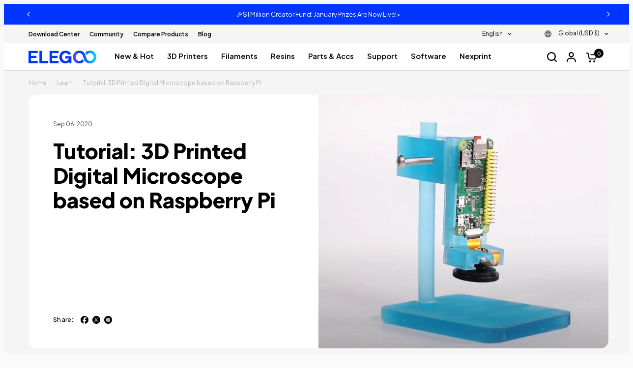

--- FILE ---
content_type: text/html; charset=utf-8
request_url: https://www.elegoo.com/blogs/learn/3d-printed-digital-microscope-based-on-raspberry-pi-elegoo-tutorials
body_size: 66836
content:
<!doctype html><html
  class="no-js"
  lang="en"
  dir="ltr"
>
  <head>
    <meta charset="utf-8">
    <meta http-equiv="X-UA-Compatible" content="IE=edge,chrome=1">
    <meta name="viewport" content="width=device-width, initial-scale=1, maximum-scale=5, viewport-fit=cover">
    <meta name="theme-color" content="#f5f5f5">
    <link rel="manifest" href="//www.elegoo.com/cdn/shop/t/117/assets/manifest.json?v=117173278470831882001719376590">
    <link rel="canonical" href="https://www.elegoo.com/blogs/learn/3d-printed-digital-microscope-based-on-raspberry-pi-elegoo-tutorials">
    <link
      rel="preconnect"
      href="https://cdn.shopify.com"
      crossorigin
    >
    <link rel="preload" as="style" href="//www.elegoo.com/cdn/shop/t/117/assets/app.css?v=55903205180568815551766737615">
<link rel="preload" as="style" href="//www.elegoo.com/cdn/shop/t/117/assets/footer.css?v=171188278852795647661751611892">
<link rel="preload" as="style" href="//www.elegoo.com/cdn/shop/t/117/assets/product-grid.css?v=92048877306726973341764755988">



<link rel="preload" as="script" href="//www.elegoo.com/cdn/shop/t/117/assets/header.js?v=68708155038635132441764757711">
<link rel="preload" as="script" href="//www.elegoo.com/cdn/shop/t/117/assets/vendor.min.js?v=76409603235693893991764755678">
<link rel="preload" as="script" href="//www.elegoo.com/cdn/shop/t/117/assets/app.js?v=104257620426689284471765859915">

<script>

window.lazySizesConfig = window.lazySizesConfig || {};
window.lazySizesConfig.expand = 250;
window.lazySizesConfig.loadMode = 1;
window.lazySizesConfig.loadHidden = false;
</script>

<script type="systemjs-importmap">
{
  "imports": {
    "dynamic-import.system": "//www.elegoo.com/cdn/shop/t/117/assets/dynamic-import.system.js?v=61256642281594558891764061781",
    "dyn-useForkRef": "//www.elegoo.com/cdn/shop/t/117/assets/dyn-useForkRef.js?v=65944827566982833551764061781",
    "dyn-DefaultPropsProvider": "//www.elegoo.com/cdn/shop/t/117/assets/dyn-DefaultPropsProvider.js?v=34559214464506323061764061781",
    "dyn-index": "//www.elegoo.com/cdn/shop/t/117/assets/dyn-index.js?v=47984783010348095081764061781",
    "dyn-goober.modern": "//www.elegoo.com/cdn/shop/t/117/assets/dyn-goober.modern.js?v=132894020945228064241764061781",
    "dyn-embla-carousel-react.esm": "//www.elegoo.com/cdn/shop/t/117/assets/dyn-embla-carousel-react.esm.js?v=33376683700384358251764061781",
    "dyn-embla": "//www.elegoo.com/cdn/shop/t/117/assets/dyn-embla.js?v=175535950827228696441764061781",
    "dyn-index2": "//www.elegoo.com/cdn/shop/t/117/assets/dyn-index2.js?v=149642636171227895651764061781",
    "dyn-jsx-runtime": "//www.elegoo.com/cdn/shop/t/117/assets/dyn-jsx-runtime.js?v=56590920225449574121764061781",
    "dyn-feature-products": "//www.elegoo.com/cdn/shop/t/117/assets/dyn-feature-products.js?v=163749630420040068171764061781",
    "dyn-setup-react": "//www.elegoo.com/cdn/shop/t/117/assets/dyn-setup-react.js?v=102536446925381376371764061781",
    "dyn-index3": "//www.elegoo.com/cdn/shop/t/117/assets/dyn-index3.js?v=147613256270998264991764061781",
    "dyn-social-media-reviews": "//www.elegoo.com/cdn/shop/t/117/assets/dyn-social-media-reviews.js?v=139074340172311113831764061781",
    "dyn-flip-clock": "//www.elegoo.com/cdn/shop/t/117/assets/dyn-flip-clock.js?v=145769277608032941231764061781",
    "dyn-parallax-banner": "//www.elegoo.com/cdn/shop/t/117/assets/dyn-parallax-banner.js?v=65900374251358145871764061781",
    "dyn-timeline": "//www.elegoo.com/cdn/shop/t/117/assets/dyn-timeline.js?v=3286351959492055331764061781",
    "dyn-scroll-hover": "//www.elegoo.com/cdn/shop/t/117/assets/dyn-scroll-hover.js?v=46469408647162279601764061781",
    "dyn-index4": "//www.elegoo.com/cdn/shop/t/117/assets/dyn-index4.js?v=51905573190089955051764061781",
    "dyn-scroll-follow-action": "//www.elegoo.com/cdn/shop/t/117/assets/dyn-scroll-follow-action.js?v=89835716402267621081764061781",
    "dyn-milestones": "//www.elegoo.com/cdn/shop/t/117/assets/dyn-milestones.js?v=179881916439730799401764061781",
    "dyn-retable": "//www.elegoo.com/cdn/shop/t/117/assets/dyn-retable.js?v=85306081390865812471764061781",
    "dyn-is-svg-element": "//www.elegoo.com/cdn/shop/t/117/assets/dyn-is-svg-element.js?v=128696675019110973201764061781",
    "dyn-pdpj2": "//www.elegoo.com/cdn/shop/t/117/assets/dyn-pdpj2.js?v=68279728591489494001764061781",
    "dyn-clipboard": "//www.elegoo.com/cdn/shop/t/117/assets/dyn-clipboard.js?v=116165111380800097161764061781",
    "dyn-index5": "//www.elegoo.com/cdn/shop/t/117/assets/dyn-index5.js?v=178929444362498418091764061781",
    "dyn-media-3d-carousel": "//www.elegoo.com/cdn/shop/t/117/assets/dyn-media-3d-carousel.js?v=23543998350314128061764061781",
    "dyn-user-story": "//www.elegoo.com/cdn/shop/t/117/assets/dyn-user-story.js?v=176079034627333448161764061781",
    "dyn-sns-masonry": "//www.elegoo.com/cdn/shop/t/117/assets/dyn-sns-masonry.js?v=125971892704572657151764061781",
    "dyn-hero-effects": "//www.elegoo.com/cdn/shop/t/117/assets/dyn-hero-effects.js?v=12218773153286096741760611538"
  }
}
</script>

<script type="text/javascript" id="systemjs">
/*! * SJS 6.15.1 */!function(){function e(e,t){return(t||"")+" (SystemJS https://github.com/systemjs/systemjs/blob/main/docs/errors.md#"+e+")"}function t(e,t){if(-1!==e.indexOf("\\")&&(e=e.replace(S,"/")),"/"===e[0]&&"/"===e[1])return t.slice(0,t.indexOf(":")+1)+e;if("."===e[0]&&("/"===e[1]||"."===e[1]&&("/"===e[2]||2===e.length&&(e+="/"))||1===e.length&&(e+="/"))||"/"===e[0]){var r,n=t.slice(0,t.indexOf(":")+1);if(r="/"===t[n.length+1]?"file:"!==n?(r=t.slice(n.length+2)).slice(r.indexOf("/")+1):t.slice(8):t.slice(n.length+("/"===t[n.length])),"/"===e[0])return t.slice(0,t.length-r.length-1)+e;for(var i=r.slice(0,r.lastIndexOf("/")+1)+e,o=[],s=-1,c=0;c<i.length;c++)-1!==s?"/"===i[c]&&(o.push(i.slice(s,c+1)),s=-1):"."===i[c]?"."!==i[c+1]||"/"!==i[c+2]&&c+2!==i.length?"/"===i[c+1]||c+1===i.length?c+=1:s=c:(o.pop(),c+=2):s=c;return-1!==s&&o.push(i.slice(s)),t.slice(0,t.length-r.length)+o.join("")}}function r(e,r){return t(e,r)||(-1!==e.indexOf(":")?e:t("./"+e,r))}function n(e,r,n,i,o){for(var s in e){var f=t(s,n)||s,a=e[s];if("string"==typeof a){var l=u(i,t(a,n)||a,o);l?r[f]=l:c("W1",s,a)}}}function i(e,t,i){var o;for(o in e.imports&&n(e.imports,i.imports,t,i,null),e.scopes||{}){var s=r(o,t);n(e.scopes[o],i.scopes[s]||(i.scopes[s]={}),t,i,s)}for(o in e.depcache||{})i.depcache[r(o,t)]=e.depcache[o];for(o in e.integrity||{})i.integrity[r(o,t)]=e.integrity[o]}function o(e,t){if(t[e])return e;var r=e.length;do{var n=e.slice(0,r+1);if(n in t)return n}while(-1!==(r=e.lastIndexOf("/",r-1)))}function s(e,t){var r=o(e,t);if(r){var n=t[r];if(null===n)return;if(!(e.length>r.length&&"/"!==n[n.length-1]))return n+e.slice(r.length);c("W2",r,n)}}function c(t,r,n){console.warn(e(t,[n,r].join(", ")))}function u(e,t,r){for(var n=e.scopes,i=r&&o(r,n);i;){var c=s(t,n[i]);if(c)return c;i=o(i.slice(0,i.lastIndexOf("/")),n)}return s(t,e.imports)||-1!==t.indexOf(":")&&t}function f(){this[b]={}}function a(t,r,n,i){var o=t[b][r];if(o)return o;var s=[],c=Object.create(null);j&&Object.defineProperty(c,j,{value:"Module"});var u=Promise.resolve().then((function(){return t.instantiate(r,n,i)})).then((function(n){if(!n)throw Error(e(2,r));var i=n[1]((function(e,t){o.h=!0;var r=!1;if("string"==typeof e)e in c&&c[e]===t||(c[e]=t,r=!0);else{for(var n in e)t=e[n],n in c&&c[n]===t||(c[n]=t,r=!0);e&&e.__esModule&&(c.__esModule=e.__esModule)}if(r)for(var i=0;i<s.length;i++){var u=s[i];u&&u(c)}return t}),2===n[1].length?{import:function(e,n){return t.import(e,r,n)},meta:t.createContext(r)}:void 0);return o.e=i.execute||function(){},[n[0],i.setters||[],n[2]||[]]}),(function(e){throw o.e=null,o.er=e,e})),f=u.then((function(e){return Promise.all(e[0].map((function(n,i){var o=e[1][i],s=e[2][i];return Promise.resolve(t.resolve(n,r)).then((function(e){var n=a(t,e,r,s);return Promise.resolve(n.I).then((function(){return o&&(n.i.push(o),!n.h&&n.I||o(n.n)),n}))}))}))).then((function(e){o.d=e}))}));return o=t[b][r]={id:r,i:s,n:c,m:i,I:u,L:f,h:!1,d:void 0,e:void 0,er:void 0,E:void 0,C:void 0,p:void 0}}function l(e,t,r,n){if(!n[t.id])return n[t.id]=!0,Promise.resolve(t.L).then((function(){return t.p&&null!==t.p.e||(t.p=r),Promise.all(t.d.map((function(t){return l(e,t,r,n)})))})).catch((function(e){if(t.er)throw e;throw t.e=null,e}))}function h(e,t){return t.C=l(e,t,t,{}).then((function(){return d(e,t,{})})).then((function(){return t.n}))}function d(e,t,r){function n(){try{var e=o.call(I);if(e)return e=e.then((function(){t.C=t.n,t.E=null}),(function(e){throw t.er=e,t.E=null,e})),t.E=e;t.C=t.n,t.L=t.I=void 0}catch(r){throw t.er=r,r}}if(!r[t.id]){if(r[t.id]=!0,!t.e){if(t.er)throw t.er;return t.E?t.E:void 0}var i,o=t.e;return t.e=null,t.d.forEach((function(n){try{var o=d(e,n,r);o&&(i=i||[]).push(o)}catch(s){throw t.er=s,s}})),i?Promise.all(i).then(n):n()}}function v(){[].forEach.call(document.querySelectorAll("script"),(function(t){if(!t.sp)if("systemjs-module"===t.type){if(t.sp=!0,!t.src)return;System.import("import:"===t.src.slice(0,7)?t.src.slice(7):r(t.src,p)).catch((function(e){if(e.message.indexOf("https://github.com/systemjs/systemjs/blob/main/docs/errors.md#3")>-1){var r=document.createEvent("Event");r.initEvent("error",!1,!1),t.dispatchEvent(r)}return Promise.reject(e)}))}else if("systemjs-importmap"===t.type){t.sp=!0;var n=t.src?(System.fetch||fetch)(t.src,{integrity:t.integrity,priority:t.fetchPriority,passThrough:!0}).then((function(e){if(!e.ok)throw Error(e.status);return e.text()})).catch((function(r){return r.message=e("W4",t.src)+"\n"+r.message,console.warn(r),"function"==typeof t.onerror&&t.onerror(),"{}"})):t.innerHTML;M=M.then((function(){return n})).then((function(r){!function(t,r,n){var o={};try{o=JSON.parse(r)}catch(s){console.warn(Error(e("W5")))}i(o,n,t)}(R,r,t.src||p)}))}}))}var p,m="undefined"!=typeof Symbol,g="undefined"!=typeof self,y="undefined"!=typeof document,E=g?self:global;if(y){var w=document.querySelector("base[href]");w&&(p=w.href)}if(!p&&"undefined"!=typeof location){var O=(p=location.href.split("#")[0].split("?")[0]).lastIndexOf("/");-1!==O&&(p=p.slice(0,O+1))}var x,S=/\\/g,j=m&&Symbol.toStringTag,b=m?Symbol():"@",P=f.prototype;P.import=function(e,t,r){var n=this;return t&&"object"==typeof t&&(r=t,t=void 0),Promise.resolve(n.prepareImport()).then((function(){return n.resolve(e,t,r)})).then((function(e){var t=a(n,e,void 0,r);return t.C||h(n,t)}))},P.createContext=function(e){var t=this;return{url:e,resolve:function(r,n){return Promise.resolve(t.resolve(r,n||e))}}},P.register=function(e,t,r){x=[e,t,r]},P.getRegister=function(){var e=x;return x=void 0,e};var I=Object.freeze(Object.create(null));E.System=new f;var L,C,M=Promise.resolve(),R={imports:{},scopes:{},depcache:{},integrity:{}},T=y;if(P.prepareImport=function(e){return(T||e)&&(v(),T=!1),M},P.getImportMap=function(){return JSON.parse(JSON.stringify(R))},y&&(v(),window.addEventListener("DOMContentLoaded",v)),P.addImportMap=function(e,t){i(e,t||p,R)},y){window.addEventListener("error",(function(e){J=e.filename,W=e.error}));var _=location.origin}P.createScript=function(e){var t=document.createElement("script");t.async=!0,e.indexOf(_+"/")&&(t.crossOrigin="anonymous");var r=R.integrity[e];return r&&(t.integrity=r),t.src=e,t};var J,W,q={},N=P.register;P.register=function(e,t){if(y&&"loading"===document.readyState&&"string"!=typeof e){var r=document.querySelectorAll("script[src]"),n=r[r.length-1];if(n){L=e;var i=this;C=setTimeout((function(){q[n.src]=[e,t],i.import(n.src)}))}}else L=void 0;return N.call(this,e,t)},P.instantiate=function(t,r){var n=q[t];if(n)return delete q[t],n;var i=this;return Promise.resolve(P.createScript(t)).then((function(n){return new Promise((function(o,s){n.addEventListener("error",(function(){s(Error(e(3,[t,r].join(", "))))})),n.addEventListener("load",(function(){if(document.head.removeChild(n),J===t)s(W);else{var e=i.getRegister(t);e&&e[0]===L&&clearTimeout(C),o(e)}})),document.head.appendChild(n)}))}))},P.shouldFetch=function(){return!1},"undefined"!=typeof fetch&&(P.fetch=fetch);var k=P.instantiate,A=/^(text|application)\/(x-)?javascript(;|$)/;P.instantiate=function(t,r,n){var i=this;return this.shouldFetch(t,r,n)?this.fetch(t,{credentials:"same-origin",integrity:R.integrity[t],meta:n}).then((function(n){if(!n.ok)throw Error(e(7,[n.status,n.statusText,t,r].join(", ")));var o=n.headers.get("content-type");if(!o||!A.test(o))throw Error(e(4,o));return n.text().then((function(e){return e.indexOf("//# sourceURL=")<0&&(e+="\n//# sourceURL="+t),(0,eval)(e),i.getRegister(t)}))})):k.apply(this,arguments)},P.resolve=function(r,n){return u(R,t(r,n=n||p)||r,n)||function(t,r){throw Error(e(8,[t,r].join(", ")))}(r,n)};var F=P.instantiate;P.instantiate=function(e,t,r){var n=R.depcache[e];if(n)for(var i=0;i<n.length;i++)a(this,this.resolve(n[i],e),e);return F.call(this,e,t,r)},g&&"function"==typeof importScripts&&(P.instantiate=function(e){var t=this;return Promise.resolve().then((function(){return importScripts(e),t.getRegister(e)}))})}();//# sourceMappingURL=s.min.js.map


;(function() {
  window._dynamics = [];
  window.importDynamic = function(name) { return new Promise((resolve) => window._dynamics.push([name, resolve])) };
  const createScript = System.constructor.prototype.createScript;
  System.constructor.prototype.createScript = function(url) {
    const imports = System.getImportMap().imports;
    const key = url.split('/').pop()?.replace(/\.js/, '');
    return createScript.call(this, imports[key] || url);
  };
})()
</script>

<script type="systemjs-module" src="//www.elegoo.com/cdn/shop/t/117/assets/dynamic-import.system.js?v=61256642281594558891764061781" async></script><link
        rel="icon"
        type="image/png"
        href="//www.elegoo.com/cdn/shop/files/bluefavicon-3.png?crop=center&height=32&v=1761654370&width=32"
      >

    <title>
      Tutorial: 3D Printed Digital Microscope based on Raspberry Pi
      
      
      
        &ndash; ELEGOO Official
    </title>

    
      <meta name="description" content="Digital Microscopes could be useful for makers and engineers, but what&#39;s the best way to get one affordably with also great picture quality?  In this episode of #ELEGOOTutorials we&#39;ll show you how to make a #3DPrinted Digital Microscope based on #RaspberryPi, check out the video! Download STL files and instruction at t">
    
<link
        rel="preconnect"
        href="https://fonts.shopifycdn.com"
        crossorigin
      >

<meta property="og:site_name" content="ELEGOO Official">
<meta property="og:url" content="https://www.elegoo.com/blogs/learn/3d-printed-digital-microscope-based-on-raspberry-pi-elegoo-tutorials">
<meta property="og:title" content="Tutorial: 3D Printed Digital Microscope based on Raspberry Pi">
<meta property="og:type" content="article">
<meta property="og:description" content="Digital Microscopes could be useful for makers and engineers, but what&#39;s the best way to get one affordably with also great picture quality?  In this episode of #ELEGOOTutorials we&#39;ll show you how to make a #3DPrinted Digital Microscope based on #RaspberryPi, check out the video! Download STL files and instruction at t"><meta property="og:image" content="http://www.elegoo.com/cdn/shop/articles/3d-printed-digital-microscope-based-on-raspberry-pi-elegoo-tutorials-869981_2048c881-627e-46c2-8127-825b95c1f385.jpg?v=1764320185">
  <meta property="og:image:secure_url" content="https://www.elegoo.com/cdn/shop/articles/3d-printed-digital-microscope-based-on-raspberry-pi-elegoo-tutorials-869981_2048c881-627e-46c2-8127-825b95c1f385.jpg?v=1764320185">
  <meta property="og:image:width" content="1010">
  <meta property="og:image:height" content="883"><meta name="twitter:site" content="@Elegoo_Official"><meta name="twitter:card" content="summary_large_image">
<meta name="twitter:title" content="Tutorial: 3D Printed Digital Microscope based on Raspberry Pi">
<meta name="twitter:description" content="Digital Microscopes could be useful for makers and engineers, but what&#39;s the best way to get one affordably with also great picture quality?  In this episode of #ELEGOOTutorials we&#39;ll show you how to make a #3DPrinted Digital Microscope based on #RaspberryPi, check out the video! Download STL files and instruction at t">


     <script type="text/javascript">
  var ScarabQueue = ScarabQueue || [];
  (function(id) {
    if (document.getElementById(id)) return;
    var js = document.createElement('script'); js.id = id;
    js.src = '//cdn.scarabresearch.com/js/1C7EBCFCEBC35252/scarab-v2.js';
    var fs = document.getElementsByTagName('script')[0];
    fs.parentNode.insertBefore(js, fs);
  })('scarab-js-api');
</script>

<script>
  window.emarsysDataLayer = {
    cart: {"note":null,"attributes":{},"original_total_price":0,"total_price":0,"total_discount":0,"total_weight":0.0,"item_count":0,"items":[],"requires_shipping":false,"currency":"USD","items_subtotal_price":0,"cart_level_discount_applications":[],"checkout_charge_amount":0},
    templateName: 'article',
    currency: 'USD',
    collectionName: '',
    itemId: '_',
    searchTerms: '',
    store: 'elegoo-shop',
  }
  
</script>


    <link href="//www.elegoo.com/cdn/shop/t/117/assets/app.css?v=55903205180568815551766737615" rel="stylesheet" type="text/css" media="all" />
    <link href="//www.elegoo.com/cdn/shop/t/117/assets/tailwind.css?v=162355882840584273191764759776" rel="stylesheet" type="text/css" media="all" />
    <link href="//www.elegoo.com/cdn/shop/t/117/assets/product-grid.css?v=92048877306726973341764755988" rel="stylesheet" type="text/css" media="all" />

    <link href="//www.elegoo.com/cdn/shop/t/117/assets/select-country-modal.css?v=142861331420535975191724055021" rel="stylesheet" type="text/css" media="all" />

    <style data-shopify>
  @font-face {
  font-family: Poppins;
  font-weight: 400;
  font-style: normal;
  font-display: swap;
  src: url("//www.elegoo.com/cdn/fonts/poppins/poppins_n4.0ba78fa5af9b0e1a374041b3ceaadf0a43b41362.woff2") format("woff2"),
       url("//www.elegoo.com/cdn/fonts/poppins/poppins_n4.214741a72ff2596839fc9760ee7a770386cf16ca.woff") format("woff");
}

@font-face {
  font-family: Poppins;
  font-weight: 500;
  font-style: normal;
  font-display: swap;
  src: url("//www.elegoo.com/cdn/fonts/poppins/poppins_n5.ad5b4b72b59a00358afc706450c864c3c8323842.woff2") format("woff2"),
       url("//www.elegoo.com/cdn/fonts/poppins/poppins_n5.33757fdf985af2d24b32fcd84c9a09224d4b2c39.woff") format("woff");
}

@font-face {
  font-family: Poppins;
  font-weight: 600;
  font-style: normal;
  font-display: swap;
  src: url("//www.elegoo.com/cdn/fonts/poppins/poppins_n6.aa29d4918bc243723d56b59572e18228ed0786f6.woff2") format("woff2"),
       url("//www.elegoo.com/cdn/fonts/poppins/poppins_n6.5f815d845fe073750885d5b7e619ee00e8111208.woff") format("woff");
}

@font-face {
  font-family: Poppins;
  font-weight: 400;
  font-style: italic;
  font-display: swap;
  src: url("//www.elegoo.com/cdn/fonts/poppins/poppins_i4.846ad1e22474f856bd6b81ba4585a60799a9f5d2.woff2") format("woff2"),
       url("//www.elegoo.com/cdn/fonts/poppins/poppins_i4.56b43284e8b52fc64c1fd271f289a39e8477e9ec.woff") format("woff");
}

@font-face {
  font-family: Poppins;
  font-weight: 600;
  font-style: italic;
  font-display: swap;
  src: url("//www.elegoo.com/cdn/fonts/poppins/poppins_i6.bb8044d6203f492888d626dafda3c2999253e8e9.woff2") format("woff2"),
       url("//www.elegoo.com/cdn/fonts/poppins/poppins_i6.e233dec1a61b1e7dead9f920159eda42280a02c3.woff") format("woff");
}


    @font-face {
  font-family: Poppins;
  font-weight: 600;
  font-style: normal;
  font-display: swap;
  src: url("//www.elegoo.com/cdn/fonts/poppins/poppins_n6.aa29d4918bc243723d56b59572e18228ed0786f6.woff2") format("woff2"),
       url("//www.elegoo.com/cdn/fonts/poppins/poppins_n6.5f815d845fe073750885d5b7e619ee00e8111208.woff") format("woff");
}

@font-face {
  font-family: Poppins;
  font-weight: 400;
  font-style: normal;
  font-display: swap;
  src: url("//www.elegoo.com/cdn/fonts/poppins/poppins_n4.0ba78fa5af9b0e1a374041b3ceaadf0a43b41362.woff2") format("woff2"),
       url("//www.elegoo.com/cdn/fonts/poppins/poppins_n4.214741a72ff2596839fc9760ee7a770386cf16ca.woff") format("woff");
}


    
    body,
    input,
    textarea,
    button,
    select {
      font-style: normal
       !important;
      font-weight: 400;
      font-family: "Plus Jakarta Sans",
      sans-serif
       !important;
      font-variant-ligatures: no-common-ligatures;
    }
  

  
    h1,
    h2,
    h3,
    h4,
    h5,
    h6,
    .h1,
    .h2,
    .h3,
    .h4,
    .h5,
    .h6,
    .logolink.text-logo,
    .heading-font,
    .h1-xlarge,
    .h1-large,
    blockquote p,
    blockquote span,
    .customer-addresses .my-address .address-index,
    .thb-product-detail .product-title h1>.animated-marker,
    h2>.animated-marker,
    h3>.animated-marker,
    h4>.animated-marker,
    h5>.animated-marker,
    h6 > .animated-marker {
      font-style: normal;
      font-weight: 800;
      font-family: "Plus Jakarta Sans",
      sans-serif
       !important;
      font-variant-ligatures: no-common-ligatures;
    }
  

  :root  {
    
      --header-font-style: normal;
      --header-font-weight: 800;
      --header-font-family: Plus Jakarta Sans;
    
    
      --body-font-style: normal;
      --body-font-weight: 400;
      --body-font-family: Plus Jakarta Sans;
    
    --font-body-scale: 1.0;
    --font-body-line-height-scale: 1.0;
    --font-body-letter-spacing: 0.0
    em;
    --font-announcement-scale: 1.0;
    --font-heading-scale: 1.0;
    --font-heading-line-height-scale: 1.0;
    --font-heading-letter-spacing: -0.02
    em;
    --font-navigation-scale: 1.0;
    --font-product-price-scale: 1.0;
    --font-product-title-scale: 1.0;
    --font-product-title-line-height-scale: 1.0;
    --button-letter-spacing: 0.0
    em;

    --block-border-radius: 16px;
    --button-border-radius: 40px;
    --input-border-radius: 8px;--bg-body: #f5f5f5;
      --bg-body-rgb: 245,245,245;
      --bg-body-darken: #ededed;
      --payment-terms-background-color: #f5f5f5;--color-body: #000000;
      --color-body-rgb: 0,0,0;--color-heading: #000000;
      --color-heading-rgb: 0,0,0;--color-accent: #000000;
      --color-accent-hover: #000000;
      --color-accent-rgb: 0,0,0;--color-border: #dedede;--color-form-border: #dedede;--color-overlay-rgb: 159,163,167;--color-drawer-bg: #ffffff;
      --color-drawer-bg-rgb: 255,255,255;--color-announcement-bar-text: #ffffff;--color-announcement-bar-bg: #a75bff;--color-secondary-menu-text: #000000;--color-secondary-menu-bg: #f5f5f5;--color-header-bg: #ffffff;
      --color-header-bg-rgb: 255,255,255;--color-header-text: #000000;
      --color-header-text-rgb: 0,0,0;--color-header-links: #000000;--color-header-links-hover: #0035ff;--color-header-icons: #000000;--color-header-border: #dedede;--solid-button-background: #0035ff;
      --solid-button-background-hover: #002edb;--solid-button-label: #ffffff;--white-button-label: #000000;--color-price: #000000;
      --color-price-rgb: 0,0,0;--color-price-discounted: #000000;--color-star: #0035ff;--color-inventory-instock: #0035ff;--color-inventory-lowstock: #E2E2E2;--section-spacing-mobile: 50px;--section-spacing-desktop: 80px;--color-product-card-bg: #ffffff;--color-article-card-bg: #ffffff;--color-badge-text: #ffffff;--color-badge-sold-out: #6d6b6b;--color-badge-sale: #c62a32;--badge-corner-radius: 14px;--color-footer-heading: #FFFFFF;
      --color-footer-heading-rgb: 255,255,255;--color-footer-text: #ffffff;
      --color-footer-text-rgb: 255,255,255;--color-footer-link: #ffffff;--color-footer-link-hover: #0035ff;--color-footer-border: #545454;
      --color-footer-border-rgb: 84,84,84;--color-footer-bg: #000000;}/** @author WANG J 2023-09-04 **/:root
    {
      --color-gray-text: #B2B2B2;
    }

    /** @author End WANG J 2023-09-04 **/
</style>

    
<script id="global-elegoo-variables">
  window.ELEGOO = {
    loadCss: (url, el) => {
      if (!document.querySelector(`link[href="${href}"]`)) {
        const link = document.createElement('link')
        link.rel = 'stylesheet'
        link.href = href
        if (el) {
          el.parentNode.insertBefore(link, el)
        } else {
          document.head.appendChild(link)
        }
      }
    },
    countryObjects: {
      "AU": {
        "title": "Australia",
        "link": "https://au.elegoo.com/?utm_source=officialpopup&utm_medium=referral&utm_id=austore",
        "money": "$ AUD"
      },
      "DE": {
        "title": "Deutschland",
        "link": "https://de.elegoo.com?utm_source=officialpopup&utm_medium=referral&utm_id=destorede",
        "money": "€ EUR"
      },
      "US": {
        "title": "United States",
        "link": "https://us.elegoo.com/?utm_source=officialpopup&utm_medium=referral&utm_id=usstore",
        "money": "$ USD"
      },
      "CA": {
        "title": "Canada",
        "link": "https://ca.elegoo.com/?utm_source=officialpopup&utm_medium=referral&utm_id=castore",
        "money": "$ CAD"
      },
      "FR": {
        "title": "France",
        "link": "https://fr.elegoo.com/?utm_source=officialpopup&utm_medium=referral&utm_id=frstore",
        "money": "€ EUR"
      },
      "JP": {
        "title": "日本",
        "link": "https://jp.elegoo.com/?utm_source=officialpopup&utm_medium=referral&utm_id=jpstore",
        "money": "￥ JPY"
      },
      "ES": {
        "title": "España",
        "link": "https://eu.elegoo.com/es?utm_source=officialpopup&utm_medium=referral&utm_id=eustorees",
        "money": "€ EUR"
      },
      "IT": {
        "title": "Italia",
        "link": "https://eu.elegoo.com/it?utm_source=officialpopup&utm_medium=referral&utm_id=eustoreit",
        "money": "€ EUR"
      },
      "EU": {
        "title": "European Union",
        "link": "https://eu.elegoo.com/?utm_source=officialpopup&utm_medium=referral&utm_id=eustore",
        "money": "€ EUR"
      },
      "GB": {
        "title": "United Kingdom",
        "link": "https://uk.elegoo.com/?utm_source=officialpopup&utm_medium=referral&utm_id=ukstore",
        "money": "£ GBP"
      },
      "Global": {
        "title": "Global",
        "link": "https://www.elegoo.com",
        "money": "$ USD"
      }
    },
    isEU: (code) => ['at', 'be', 'bg', 'ch', 'cy', 'cz', 'de', 'dk', 'ee', 'es', 'fi' ,'fr', 'gr', 'hr', 'hu', 'ie', 'it', 'lt', 'lu', 'lv', 'my', 'nl', 'no', 'pl', 'pt', 'ro', 'se', 'sl', 'sk'].includes(code.toLowerCase()),
    getCountryCode: (function() {
      const future = fetch('/browsing_context_suggestions.json')
        .then(e => e.json())
        .then(e => e?.detected_values?.country?.handle)
      return () => future
    })()
  }
</script>

    <!-- start -->
    <script>(function(w,d,t,r,u){var f,n,i;w[u]=w[u]||[],f=function(){var o={ti:"134001119"};o.q=w[u],w[u]=new UET(o),w[u].push("pageLoad")},n=d.createElement(t),n.src=r,n.async=1,n.onload=n.onreadystatechange=function(){var s=this.readyState;s&&s!=="loaded"&&s!=="complete"||(f(),n.onload=n.onreadystatechange=null)},i=d.getElementsByTagName(t)[0],i.parentNode.insertBefore(n,i)})(window,document,"script","//bat.bing.com/bat.js","uetq");</script>
    <!-- place in Online store -> [...] -> Edit code -> theme.liquid  -->
    <!-- Google tag (gtag.js) -->
    <script async src="https://www.googletagmanager.com/gtag/js?id=AW-627526394"></script>
    <script>
        window.dataLayer = window.dataLayer || [];
        function gtag() { dataLayer.push(arguments); }
        gtag('js', new Date());
    
        gtag('config', 'AW-627526394', { 'allow_enhanced_conversions': true });
        gtag('config', 'AW-365237614');
        gtag('config', 'AW-10865291379');
    
    </script>
    <script type="text/javascript" async="" src="https://sdks.automizely.com/conversions/v1/conversions.js?app_connection_id=a7f3055eb368462b9050bce9091533e2&amp;mapped_org_id=e1befaa80a4120b6ed9a1738a425c869_v1&amp;shop=elegoo-shop.myshopify.com"></script>
    <script>
        document.addEventListener('readystatechange', function (ev) {
            if (ev.target.readyState !== 'interactive') return;
    
            const HTML = {
                _txt: document.createElement('textarea'),
                decode: function (text) {
                    this._txt.innerHTML = text;
                    return this._txt.innerText.trim();
                }
            };
    
            // Dynamic Remarketing [ view_item, add_to_cart, begin_checkout ]
            const CURRENCY = 'USD'.trim() || Shopify.currency.active.trim();
            const Ads_Ids = dataLayer.filter(function (x) { return x.length < 2 ? false : x[0] === 'config' && x[1].startsWith('AW-'); }).map(function (x) { return x[1]; });
    
            const COUNTRY = 'US';
            const PRODUCT_ID_TYPE = 'custom';
    
            const PRODUCT_IDs = {
                default: 'shopify_' + COUNTRY + '__',
                sku: HTML.decode(''),
                product_id: ''.trim(),
                parent_id: ''.trim(),
    
                custom: '_',
            };
    
            // view product
            if (location.pathname.includes('/product') === true
                || location.pathname.includes('/collection') === true) {
                if (''.trim() !== '') {
                    setTimeout(function () {
                        gtag('event', 'view_item', {
                            send_to: Ads_Ids,
                            items: [
                                {
                                    id: PRODUCT_IDs[PRODUCT_ID_TYPE],
                                    google_business_vertical: 'retail',
                                }
                            ]
                        });
                    }, 3000);
                }
            }
    
            const cartItems_additional = [];
    
            // add to cart (product view)
            document.addEventListener('mouseup', function (e) {
                const Elem = e.target.closest('[name=add], #addtocart_button, .ProductForm__AddToCart');
                if (Elem === null) return;
    
                const item = {
                    id: PRODUCT_IDs[PRODUCT_ID_TYPE],
                    google_business_vertical: 'retail',
                };
    
                gtag('event', 'add_to_cart', {
                    send_to: Ads_Ids,
                    items: [
                        item
                    ]
                });
                cartItems_additional.push(item);
    
            }, { passive: true });
    
            // begin checkout
            function handle_begin_checkout(cartItems_additional = []) {
                const items = [
                    //
                ].map(function (x) {
                    return {
                        id: x[PRODUCT_ID_TYPE],
                        google_business_vertical: 'retail',
                    };
                }).concat(cartItems_additional);
                console.table(items);
    
                // prevent re-sending begin checkout for the same cart items
                const cartItems = JSON.stringify(items);
                if (cartItems === localStorage['ads.dynamic_remarketing.begin_checkout.items'])
                    throw new Error('the same begin_checkout already trigger once previously');
    
                gtag('event', 'begin_checkout', {
                    send_to: Ads_Ids,
                    items: items
                });
    
                // to avoid duplicate begin checkout when refreshing page
                localStorage['ads.dynamic_remarketing.begin_checkout.items'] = cartItems;
            }
            document.addEventListener('click', function (e) {
                const Elem = e.target.closest('[name=checkout] , .btn-checkout');
                if (Elem === null) return;
    
                handle_begin_checkout(cartItems_additional);
            });
            if (location.pathname.startsWith('/cart') === true) {
                handle_begin_checkout();
            }
    
            // begin_checkout (product view - direct purchase 1 item)
            document.addEventListener('click', function (e) {
                const Elem = e.target.closest('.shopify-payment-button__button');
                if (Elem === null) return;
    
                const item = {
                    id: productId,
                    google_business_vertical: 'retail',
                };
    
                // prevent re-sending begin checkout for the same cart items
                const cartItems = JSON.stringify([item]);
                if (cartItems === localStorage['ads.dynamic_remarketing.begin_checkout.items'])
                    throw new Error('the same begin_checkout already trigger once previously');
    
                gtag('event', 'begin_checkout', {
                    send_to: Ads_Ids,
                    items: [item]
                });
                // to avoid duplicate begin checkout when refreshing page
                localStorage['ads.dynamic_remarketing.begin_checkout.items'] = cartItems;
            });
        });
    </script>
    
      
      <script>
        window.addEventListener('load', function(event) {
            if (window.location.href == 'https://www.elegoo.com/pages/elegoo-phecda-laser-engraver-cutter') {
                gtag('event', 'conversion', {'send_to': 'AW-627526394/dLHfCOHu6pQYEPqVnasC'});
            }
        });
    </script>
     <script>
        window.addEventListener('load', function(event) {
            if (window.location.href == 'https://www.elegoo.com/pages/elegoo-phecda-laser-engraver-cutter') {
                document.querySelectorAll('#nerdy-form-16629 button[type=submit]').forEach(function(e) {
                    e.addEventListener('click', function() {
                        var email = document.querySelector('#nerdy-form-16629 #nf-text-150633').value;
                        if (email!='') {
                            gtag('event', 'conversion', {'send_to': 'AW-627526394/PZmxCM7D6pQYEPqVnasC'});
                        }
                    });
                });
            }
        });
    </script>
    <!-- Event snippet for homepagee_sub conversion page -->
    <script>
         window.addEventListener('load',function()
            {
            document.querySelectorAll('button[name="commit"]').forEach(function(e)
                 {
                     e.addEventListener('click',function()
                     {
                        var email= document.querySelector('input[id*="Email-160523950961cf1f34"]').value;
                        var mailformat = /^\w+([\.-]?\w+)@\w+([\.-]?\w+)(\.\w{2,3})+$/;
                        if(email!="" )
                      {
              gtag('set', 'user_data',{
            'email': email
        })         
     gtag('event', 'conversion', {'send_to': 'AW-627526394/fN-BCO-rr4sYEPqVnasC'});
                      }
                    })
                 })
            })
    </script>
    <script>
         window.addEventListener('load',function()
            {
            document.querySelectorAll('button[class="footer__newsletter-btn"]').forEach(function(e)
                 {
                     e.addEventListener('click',function()
                     {
                        var email= document.querySelector('input[id*="Email-160523950961cf1f34"]').value;
                        var mailformat = /^\w+([\.-]?\w+)@\w+([\.-]?\w+)(\.\w{2,3})+$/;
                        if(email!="" )
                      {
              gtag('set', 'user_data',{
            'email': email
        })         
     gtag('event', 'conversion', {'send_to': 'AW-627526394/fN-BCO-rr4sYEPqVnasC'});
                      }
                    })
                 })
            })
    </script>
    <!-- Event snippet for user_reg conversion page -->
    <script>
         window.addEventListener('load',function()
            {
            document.querySelectorAll('input[type="submit"]').forEach(function(e)
                 {
                     e.addEventListener('click',function()
                     {
                        var name= document.querySelector('input[id="FirstName"]').value;
                        var email= document.querySelector('input[type="email"]').value;
                        var mailformat = /^\w+([\.-]?\w+)@\w+([\.-]?\w+)(\.\w{2,3})+$/;
                        if(email!="" && email.match(mailformat) && name!="")
                      {
              gtag('set', 'user_data',{
            'email': email
        })         
      gtag('event', 'conversion', {'send_to': 'AW-627526394/l4TACK-3sYsYEPqVnasC'});
                      }
                    })
                 })
            })
    </script>
    <script>
    	window.addEventListener('load',function()
    	{
    		if(window.location.href.includes('/products/')) 
    		{
                document.querySelector('[name="add"]').addEventListener('click',function()
    	        {
    	            gtag('event', 'conversion', {
                      'send_to': 'AW-627526394/zuBpCI3Ir4AYEPqVnasC',
    'value': document.querySelector('[class="gf_product-price money gf_gs-text-paragraph-1"]').innerText.replace(/[^0-9.]/g, ''),
                      'currency': Shopify.currency.active
                    });
    	        })
    		}
    	})
    </script>



    <script>
    window.addEventListener('load',function()
    {
    	document.querySelectorAll('[class*="quick-product__btn"]').forEach(function(e)
    	{
    	    e.addEventListener('click',function()
    	    {
    	        gtag('event', 'conversion', 
    	        {'send_to': 'AW-10865291379/znwNCLr59swDEPPg_Lwo'});
    	    })
    	})
    })
    </script>
    <script>
    window.addEventListener('load',function()
    {
    	document.querySelectorAll('[name="add"]').forEach(function(e)
    	{
    	    e.addEventListener('click',function()
    	    {
    	        gtag('event', 'conversion', 
    	        {'send_to': 'AW-10865291379/znwNCLr59swDEPPg_Lwo'});
    	    })
    	})
    })
    </script>
    <script>
      gtag('event', 'conversion', {'send_to': 'AW-10865291379/rEqWCL359swDEPPg_Lwo'});
    </script>
    
      <script>
    window.addEventListener('load', function(event){
       if(window.location.href.includes("/collection")){
          gtag('event', 'conversion', {'send_to': 'AW-10865291379/SjziCJ-azdIDEPPg_Lwo'});
       }
    });
    </script>
    <script>
    window.addEventListener('load', function(event){
        if(window.location.href.includes("/account/register")){
          gtag('event', 'conversion', {'send_to': 'AW-10865291379/RkZ4CNHllNIDEPPg_Lwo'});
        }
    });
    </script>
    <script>
    window.addEventListener('load', function(event){
        if (document.querySelectorAll("form[id*='newsletter'] .note.note--success")){
           gtag('event', 'conversion', {'send_to': 'AW-10865291379/wkWRCPXFzNIDEPPg_Lwo'});
        }
    });
    </script>
    <!-- end -->
    <script>




      window.revyBundleDataLayer = window.revyBundleDataLayer || []
      window
        .revyBundleDataLayer
        .push({
          onLoad: function() {
            console.log("Bundle onLoad", document.querySelectorAll('.revy-bundle-wrapper-inner'))
            setTimeout(() => {
              document.querySelectorAll('.revy-bundle-wrapper-inner').forEach(function(e) {
                if( e.querySelector('.original-price span')){
                  let original = e.querySelector('.original-price span').innerText
                  let current = e.querySelector('.current-price span').innerText
                  let money = original.charAt(0)
                  e.querySelector('.original-price span').innerText = money + (parseFloat(original.replace(money, '').replace(',','')) + parseFloat(current.replace(money, '').replace(',','')))
                  e.querySelector('.original-price').classList.remove('hide')
                }
              })

            }, 200)
          }
        })
        window
        .revyBundleDataLayer
        .push({
          onReady: function() {
            console.log("Bundle onReady")

          }
        })
      window
      .theme = window.theme || {};
    theme = {
      settings: {
        money_with_currency_format:"${{amount}}",
        cart_drawer:true},
      routes: {
        root_url: '/',
        cart_url: '/cart',
        cart_add_url: '/cart/add',
        search_url: '/search',
        cart_change_url: '/cart/change',
        cart_update_url: '/cart/update',
        predictive_search_url: '/search/suggest'
      },
      variantStrings: {
        addToCart: `Add to Cart`,
        soldOut: `Sold out`,
        unavailable: `Unavailable`
      },
      strings: {
        requiresTerms: `You must agree with the terms and conditions of sales to check out`
      }
    };


    </script>
    <script>window.performance && window.performance.mark && window.performance.mark('shopify.content_for_header.start');</script><meta name="google-site-verification" content="dG5kY1pCQ-MGeJCh6ftvQeZWoD87ZDijvTZtLREOSQA">
<meta name="facebook-domain-verification" content="kyb4aawgxj9qzth988frbc1d0qksta">
<meta id="shopify-digital-wallet" name="shopify-digital-wallet" content="/29690265648/digital_wallets/dialog">
<meta name="shopify-checkout-api-token" content="467ebed5b1ea58d67c9903bf57d8a2a7">
<meta id="in-context-paypal-metadata" data-shop-id="29690265648" data-venmo-supported="false" data-environment="production" data-locale="en_US" data-paypal-v4="true" data-currency="USD">
<link rel="alternate" type="application/atom+xml" title="Feed" href="/blogs/learn.atom" />
<link rel="alternate" hreflang="x-default" href="https://www.elegoo.com/blogs/learn/3d-printed-digital-microscope-based-on-raspberry-pi-elegoo-tutorials">
<link rel="alternate" hreflang="en-GB" href="https://www.elegoo.com/en-gb/blogs/learn/3d-printed-digital-microscope-based-on-raspberry-pi-elegoo-tutorials">
<link rel="alternate" hreflang="en-GG" href="https://www.elegoo.com/en-gb/blogs/learn/3d-printed-digital-microscope-based-on-raspberry-pi-elegoo-tutorials">
<link rel="alternate" hreflang="en-JE" href="https://www.elegoo.com/en-gb/blogs/learn/3d-printed-digital-microscope-based-on-raspberry-pi-elegoo-tutorials">
<link rel="alternate" hreflang="en-US" href="https://www.elegoo.com/blogs/learn/3d-printed-digital-microscope-based-on-raspberry-pi-elegoo-tutorials">
<script async="async" src="/checkouts/internal/preloads.js?locale=en-US"></script>
<script id="shopify-features" type="application/json">{"accessToken":"467ebed5b1ea58d67c9903bf57d8a2a7","betas":["rich-media-storefront-analytics"],"domain":"www.elegoo.com","predictiveSearch":true,"shopId":29690265648,"locale":"en"}</script>
<script>var Shopify = Shopify || {};
Shopify.shop = "elegoo-shop.myshopify.com";
Shopify.locale = "en";
Shopify.currency = {"active":"USD","rate":"1.0"};
Shopify.country = "US";
Shopify.theme = {"name":"[2.6.2] Elegoo Shop + Revised Mega Menu and Button","id":127886557232,"schema_name":"ELEGOO","schema_version":"2.2.0","theme_store_id":null,"role":"main"};
Shopify.theme.handle = "null";
Shopify.theme.style = {"id":null,"handle":null};
Shopify.cdnHost = "www.elegoo.com/cdn";
Shopify.routes = Shopify.routes || {};
Shopify.routes.root = "/";</script>
<script type="module">!function(o){(o.Shopify=o.Shopify||{}).modules=!0}(window);</script>
<script>!function(o){function n(){var o=[];function n(){o.push(Array.prototype.slice.apply(arguments))}return n.q=o,n}var t=o.Shopify=o.Shopify||{};t.loadFeatures=n(),t.autoloadFeatures=n()}(window);</script>
<script id="shop-js-analytics" type="application/json">{"pageType":"article"}</script>
<script defer="defer" async type="module" src="//www.elegoo.com/cdn/shopifycloud/shop-js/modules/v2/client.init-shop-cart-sync_IZsNAliE.en.esm.js"></script>
<script defer="defer" async type="module" src="//www.elegoo.com/cdn/shopifycloud/shop-js/modules/v2/chunk.common_0OUaOowp.esm.js"></script>
<script type="module">
  await import("//www.elegoo.com/cdn/shopifycloud/shop-js/modules/v2/client.init-shop-cart-sync_IZsNAliE.en.esm.js");
await import("//www.elegoo.com/cdn/shopifycloud/shop-js/modules/v2/chunk.common_0OUaOowp.esm.js");

  window.Shopify.SignInWithShop?.initShopCartSync?.({"fedCMEnabled":true,"windoidEnabled":true});

</script>
<script>(function() {
  var isLoaded = false;
  function asyncLoad() {
    if (isLoaded) return;
    isLoaded = true;
    var urls = ["https:\/\/dr4qe3ddw9y32.cloudfront.net\/awin-shopify-integration-code.js?aid=61127\u0026v=shopifyApp_5.2.3\u0026ts=1762482613732\u0026shop=elegoo-shop.myshopify.com"];
    for (var i = 0; i < urls.length; i++) {
      var s = document.createElement('script');
      s.type = 'text/javascript';
      s.async = true;
      s.src = urls[i];
      var x = document.getElementsByTagName('script')[0];
      x.parentNode.insertBefore(s, x);
    }
  };
  if(window.attachEvent) {
    window.attachEvent('onload', asyncLoad);
  } else {
    window.addEventListener('load', asyncLoad, false);
  }
})();</script>
<script id="__st">var __st={"a":29690265648,"offset":-28800,"reqid":"7e6fed38-e53c-4228-81da-8366c8881c82-1768360401","pageurl":"www.elegoo.com\/blogs\/learn\/3d-printed-digital-microscope-based-on-raspberry-pi-elegoo-tutorials","s":"articles-570145833008","u":"bce9fac4fcb2","p":"article","rtyp":"article","rid":570145833008};</script>
<script>window.ShopifyPaypalV4VisibilityTracking = true;</script>
<script id="captcha-bootstrap">!function(){'use strict';const t='contact',e='account',n='new_comment',o=[[t,t],['blogs',n],['comments',n],[t,'customer']],c=[[e,'customer_login'],[e,'guest_login'],[e,'recover_customer_password'],[e,'create_customer']],r=t=>t.map((([t,e])=>`form[action*='/${t}']:not([data-nocaptcha='true']) input[name='form_type'][value='${e}']`)).join(','),a=t=>()=>t?[...document.querySelectorAll(t)].map((t=>t.form)):[];function s(){const t=[...o],e=r(t);return a(e)}const i='password',u='form_key',d=['recaptcha-v3-token','g-recaptcha-response','h-captcha-response',i],f=()=>{try{return window.sessionStorage}catch{return}},m='__shopify_v',_=t=>t.elements[u];function p(t,e,n=!1){try{const o=window.sessionStorage,c=JSON.parse(o.getItem(e)),{data:r}=function(t){const{data:e,action:n}=t;return t[m]||n?{data:e,action:n}:{data:t,action:n}}(c);for(const[e,n]of Object.entries(r))t.elements[e]&&(t.elements[e].value=n);n&&o.removeItem(e)}catch(o){console.error('form repopulation failed',{error:o})}}const l='form_type',E='cptcha';function T(t){t.dataset[E]=!0}const w=window,h=w.document,L='Shopify',v='ce_forms',y='captcha';let A=!1;((t,e)=>{const n=(g='f06e6c50-85a8-45c8-87d0-21a2b65856fe',I='https://cdn.shopify.com/shopifycloud/storefront-forms-hcaptcha/ce_storefront_forms_captcha_hcaptcha.v1.5.2.iife.js',D={infoText:'Protected by hCaptcha',privacyText:'Privacy',termsText:'Terms'},(t,e,n)=>{const o=w[L][v],c=o.bindForm;if(c)return c(t,g,e,D).then(n);var r;o.q.push([[t,g,e,D],n]),r=I,A||(h.body.append(Object.assign(h.createElement('script'),{id:'captcha-provider',async:!0,src:r})),A=!0)});var g,I,D;w[L]=w[L]||{},w[L][v]=w[L][v]||{},w[L][v].q=[],w[L][y]=w[L][y]||{},w[L][y].protect=function(t,e){n(t,void 0,e),T(t)},Object.freeze(w[L][y]),function(t,e,n,w,h,L){const[v,y,A,g]=function(t,e,n){const i=e?o:[],u=t?c:[],d=[...i,...u],f=r(d),m=r(i),_=r(d.filter((([t,e])=>n.includes(e))));return[a(f),a(m),a(_),s()]}(w,h,L),I=t=>{const e=t.target;return e instanceof HTMLFormElement?e:e&&e.form},D=t=>v().includes(t);t.addEventListener('submit',(t=>{const e=I(t);if(!e)return;const n=D(e)&&!e.dataset.hcaptchaBound&&!e.dataset.recaptchaBound,o=_(e),c=g().includes(e)&&(!o||!o.value);(n||c)&&t.preventDefault(),c&&!n&&(function(t){try{if(!f())return;!function(t){const e=f();if(!e)return;const n=_(t);if(!n)return;const o=n.value;o&&e.removeItem(o)}(t);const e=Array.from(Array(32),(()=>Math.random().toString(36)[2])).join('');!function(t,e){_(t)||t.append(Object.assign(document.createElement('input'),{type:'hidden',name:u})),t.elements[u].value=e}(t,e),function(t,e){const n=f();if(!n)return;const o=[...t.querySelectorAll(`input[type='${i}']`)].map((({name:t})=>t)),c=[...d,...o],r={};for(const[a,s]of new FormData(t).entries())c.includes(a)||(r[a]=s);n.setItem(e,JSON.stringify({[m]:1,action:t.action,data:r}))}(t,e)}catch(e){console.error('failed to persist form',e)}}(e),e.submit())}));const S=(t,e)=>{t&&!t.dataset[E]&&(n(t,e.some((e=>e===t))),T(t))};for(const o of['focusin','change'])t.addEventListener(o,(t=>{const e=I(t);D(e)&&S(e,y())}));const B=e.get('form_key'),M=e.get(l),P=B&&M;t.addEventListener('DOMContentLoaded',(()=>{const t=y();if(P)for(const e of t)e.elements[l].value===M&&p(e,B);[...new Set([...A(),...v().filter((t=>'true'===t.dataset.shopifyCaptcha))])].forEach((e=>S(e,t)))}))}(h,new URLSearchParams(w.location.search),n,t,e,['guest_login'])})(!0,!0)}();</script>
<script integrity="sha256-4kQ18oKyAcykRKYeNunJcIwy7WH5gtpwJnB7kiuLZ1E=" data-source-attribution="shopify.loadfeatures" defer="defer" src="//www.elegoo.com/cdn/shopifycloud/storefront/assets/storefront/load_feature-a0a9edcb.js" crossorigin="anonymous"></script>
<script data-source-attribution="shopify.dynamic_checkout.dynamic.init">var Shopify=Shopify||{};Shopify.PaymentButton=Shopify.PaymentButton||{isStorefrontPortableWallets:!0,init:function(){window.Shopify.PaymentButton.init=function(){};var t=document.createElement("script");t.src="https://www.elegoo.com/cdn/shopifycloud/portable-wallets/latest/portable-wallets.en.js",t.type="module",document.head.appendChild(t)}};
</script>
<script data-source-attribution="shopify.dynamic_checkout.buyer_consent">
  function portableWalletsHideBuyerConsent(e){var t=document.getElementById("shopify-buyer-consent"),n=document.getElementById("shopify-subscription-policy-button");t&&n&&(t.classList.add("hidden"),t.setAttribute("aria-hidden","true"),n.removeEventListener("click",e))}function portableWalletsShowBuyerConsent(e){var t=document.getElementById("shopify-buyer-consent"),n=document.getElementById("shopify-subscription-policy-button");t&&n&&(t.classList.remove("hidden"),t.removeAttribute("aria-hidden"),n.addEventListener("click",e))}window.Shopify?.PaymentButton&&(window.Shopify.PaymentButton.hideBuyerConsent=portableWalletsHideBuyerConsent,window.Shopify.PaymentButton.showBuyerConsent=portableWalletsShowBuyerConsent);
</script>
<script data-source-attribution="shopify.dynamic_checkout.cart.bootstrap">document.addEventListener("DOMContentLoaded",(function(){function t(){return document.querySelector("shopify-accelerated-checkout-cart, shopify-accelerated-checkout")}if(t())Shopify.PaymentButton.init();else{new MutationObserver((function(e,n){t()&&(Shopify.PaymentButton.init(),n.disconnect())})).observe(document.body,{childList:!0,subtree:!0})}}));
</script>
<link id="shopify-accelerated-checkout-styles" rel="stylesheet" media="screen" href="https://www.elegoo.com/cdn/shopifycloud/portable-wallets/latest/accelerated-checkout-backwards-compat.css" crossorigin="anonymous">
<style id="shopify-accelerated-checkout-cart">
        #shopify-buyer-consent {
  margin-top: 1em;
  display: inline-block;
  width: 100%;
}

#shopify-buyer-consent.hidden {
  display: none;
}

#shopify-subscription-policy-button {
  background: none;
  border: none;
  padding: 0;
  text-decoration: underline;
  font-size: inherit;
  cursor: pointer;
}

#shopify-subscription-policy-button::before {
  box-shadow: none;
}

      </style>

<script>window.performance && window.performance.mark && window.performance.mark('shopify.content_for_header.end');</script>
    <!-- Header hook for plugins -->

    <style data-shopify>

/* cyrillic-ext */
@font-face {
  font-family: 'Plus Jakarta Sans';
  font-style: italic;
  font-weight: 200 800;
  font-display: swap;
  src: url(//www.elegoo.com/cdn/shop/files/PlusJakartaSans-italic-cyrillic-ext.woff2?v=8777386651770692357) format('woff2');
  unicode-range: U+0460-052F, U+1C80-1C8A, U+20B4, U+2DE0-2DFF, U+A640-A69F, U+FE2E-FE2F;
}
/* vietnamese */
@font-face {
  font-family: 'Plus Jakarta Sans';
  font-style: italic;
  font-weight: 200 800;
  font-display: swap;
  src: url(//www.elegoo.com/cdn/shop/files/PlusJakartaSans-italic-vietnamese.woff2?v=1877474784727739052) format('woff2');
  unicode-range: U+0102-0103, U+0110-0111, U+0128-0129, U+0168-0169, U+01A0-01A1, U+01AF-01B0, U+0300-0301, U+0303-0304, U+0308-0309, U+0323, U+0329, U+1EA0-1EF9, U+20AB;
}
/* latin-ext */
@font-face {
  font-family: 'Plus Jakarta Sans';
  font-style: italic;
  font-weight: 200 800;
  font-display: swap;
  src: url(//www.elegoo.com/cdn/shop/files/PlusJakartaSans-italic-latin-ext.woff2?v=11180067215306631781) format('woff2');
  unicode-range: U+0100-02BA, U+02BD-02C5, U+02C7-02CC, U+02CE-02D7, U+02DD-02FF, U+0304, U+0308, U+0329, U+1D00-1DBF, U+1E00-1E9F, U+1EF2-1EFF, U+2020, U+20A0-20AB, U+20AD-20C0, U+2113, U+2C60-2C7F, U+A720-A7FF;
}
/* latin */
@font-face {
  font-family: 'Plus Jakarta Sans';
  font-style: italic;
  font-weight: 200 800;
  font-display: swap;
  src: url(//www.elegoo.com/cdn/shop/files/PlusJakartaSans-italic.woff2?v=18313621950464129550) format('woff2');
  unicode-range: U+0000-00FF, U+0131, U+0152-0153, U+02BB-02BC, U+02C6, U+02DA, U+02DC, U+0304, U+0308, U+0329, U+2000-206F, U+20AC, U+2122, U+2191, U+2193, U+2212, U+2215, U+FEFF, U+FFFD;
}
/* cyrillic-ext */
@font-face {
  font-family: 'Plus Jakarta Sans';
  font-style: normal;
  font-weight: 200 800;
  font-display: swap;
  src: url(//www.elegoo.com/cdn/shop/files/PlusJakartaSans-normal-cyrillic-ext.woff2?v=1936063187465707467) format('woff2');
  unicode-range: U+0460-052F, U+1C80-1C8A, U+20B4, U+2DE0-2DFF, U+A640-A69F, U+FE2E-FE2F;
}
/* vietnamese */
@font-face {
  font-family: 'Plus Jakarta Sans';
  font-style: normal;
  font-weight: 200 800;
  font-display: swap;
  src: url(//www.elegoo.com/cdn/shop/files/PlusJakartaSans-normal-vietnamese.woff2?v=3491496527001035359) format('woff2');
  unicode-range: U+0102-0103, U+0110-0111, U+0128-0129, U+0168-0169, U+01A0-01A1, U+01AF-01B0, U+0300-0301, U+0303-0304, U+0308-0309, U+0323, U+0329, U+1EA0-1EF9, U+20AB;
}
/* latin-ext */
@font-face {
  font-family: 'Plus Jakarta Sans';
  font-style: normal;
  font-weight: 200 800;
  font-display: swap;
  src: url(//www.elegoo.com/cdn/shop/files/PlusJakartaSans-normal-latin-ext.woff2?v=6982978209171323867) format('woff2');
  unicode-range: U+0100-02BA, U+02BD-02C5, U+02C7-02CC, U+02CE-02D7, U+02DD-02FF, U+0304, U+0308, U+0329, U+1D00-1DBF, U+1E00-1E9F, U+1EF2-1EFF, U+2020, U+20A0-20AB, U+20AD-20C0, U+2113, U+2C60-2C7F, U+A720-A7FF;
}
/* latin */
@font-face {
  font-family: 'Plus Jakarta Sans';
  font-style: normal;
  font-weight: 200 800;
  font-display: swap;
  src: url(//www.elegoo.com/cdn/shop/files/PlusJakartaSans-normal.woff2?v=15218354954259098842) format('woff2');
  unicode-range: U+0000-00FF, U+0131, U+0152-0153, U+02BB-02BC, U+02C6, U+02DA, U+02DC, U+0304, U+0308, U+0329, U+2000-206F, U+20AC, U+2122, U+2191, U+2193, U+2212, U+2215, U+FEFF, U+FFFD;
}

</style>
    <script>
      document.documentElement.className = document.documentElement.className.replace('no-js', 'js');
    </script>
  



    

    

    
  


    <style>
      .gryffeditor .btn, .gryffeditor .btn:hover {
         background-image: unset !important;
      }
      
      .out-of-stock { display: none !important }
    </style>
    
    

    
    <script src="//www.elegoo.com/cdn/shop/t/117/assets/customer-setReturnTo-param.js?v=121902050044910616661717028796" defer="defer"></script>
<script src="//www.elegoo.com/cdn/shop/t/117/assets/customer-global-logout.js?v=56940849513787363161723708148" defer="defer"></script>
<script src="//www.elegoo.com/cdn/shop/t/117/assets/customer-global-update-redirect.js?v=169172977549491933691717028796" defer="defer"></script> 
  

<!-- BEGIN app block: shopify://apps/consentmo-gdpr/blocks/gdpr_cookie_consent/4fbe573f-a377-4fea-9801-3ee0858cae41 -->


<!-- END app block --><!-- BEGIN app block: shopify://apps/klaviyo-email-marketing-sms/blocks/klaviyo-onsite-embed/2632fe16-c075-4321-a88b-50b567f42507 -->












  <script async src="https://static.klaviyo.com/onsite/js/YcVxzc/klaviyo.js?company_id=YcVxzc"></script>
  <script>!function(){if(!window.klaviyo){window._klOnsite=window._klOnsite||[];try{window.klaviyo=new Proxy({},{get:function(n,i){return"push"===i?function(){var n;(n=window._klOnsite).push.apply(n,arguments)}:function(){for(var n=arguments.length,o=new Array(n),w=0;w<n;w++)o[w]=arguments[w];var t="function"==typeof o[o.length-1]?o.pop():void 0,e=new Promise((function(n){window._klOnsite.push([i].concat(o,[function(i){t&&t(i),n(i)}]))}));return e}}})}catch(n){window.klaviyo=window.klaviyo||[],window.klaviyo.push=function(){var n;(n=window._klOnsite).push.apply(n,arguments)}}}}();</script>

  




  <script>
    window.klaviyoReviewsProductDesignMode = false
  </script>







<!-- END app block --><script src="https://cdn.shopify.com/extensions/019bb69b-2dbd-7d22-a34f-66b1cead5da4/consentmo-gdpr-565/assets/consentmo_cookie_consent.js" type="text/javascript" defer="defer"></script>
<link href="https://monorail-edge.shopifysvc.com" rel="dns-prefetch">
<script>(function(){if ("sendBeacon" in navigator && "performance" in window) {try {var session_token_from_headers = performance.getEntriesByType('navigation')[0].serverTiming.find(x => x.name == '_s').description;} catch {var session_token_from_headers = undefined;}var session_cookie_matches = document.cookie.match(/_shopify_s=([^;]*)/);var session_token_from_cookie = session_cookie_matches && session_cookie_matches.length === 2 ? session_cookie_matches[1] : "";var session_token = session_token_from_headers || session_token_from_cookie || "";function handle_abandonment_event(e) {var entries = performance.getEntries().filter(function(entry) {return /monorail-edge.shopifysvc.com/.test(entry.name);});if (!window.abandonment_tracked && entries.length === 0) {window.abandonment_tracked = true;var currentMs = Date.now();var navigation_start = performance.timing.navigationStart;var payload = {shop_id: 29690265648,url: window.location.href,navigation_start,duration: currentMs - navigation_start,session_token,page_type: "article"};window.navigator.sendBeacon("https://monorail-edge.shopifysvc.com/v1/produce", JSON.stringify({schema_id: "online_store_buyer_site_abandonment/1.1",payload: payload,metadata: {event_created_at_ms: currentMs,event_sent_at_ms: currentMs}}));}}window.addEventListener('pagehide', handle_abandonment_event);}}());</script>
<script id="web-pixels-manager-setup">(function e(e,d,r,n,o){if(void 0===o&&(o={}),!Boolean(null===(a=null===(i=window.Shopify)||void 0===i?void 0:i.analytics)||void 0===a?void 0:a.replayQueue)){var i,a;window.Shopify=window.Shopify||{};var t=window.Shopify;t.analytics=t.analytics||{};var s=t.analytics;s.replayQueue=[],s.publish=function(e,d,r){return s.replayQueue.push([e,d,r]),!0};try{self.performance.mark("wpm:start")}catch(e){}var l=function(){var e={modern:/Edge?\/(1{2}[4-9]|1[2-9]\d|[2-9]\d{2}|\d{4,})\.\d+(\.\d+|)|Firefox\/(1{2}[4-9]|1[2-9]\d|[2-9]\d{2}|\d{4,})\.\d+(\.\d+|)|Chrom(ium|e)\/(9{2}|\d{3,})\.\d+(\.\d+|)|(Maci|X1{2}).+ Version\/(15\.\d+|(1[6-9]|[2-9]\d|\d{3,})\.\d+)([,.]\d+|)( \(\w+\)|)( Mobile\/\w+|) Safari\/|Chrome.+OPR\/(9{2}|\d{3,})\.\d+\.\d+|(CPU[ +]OS|iPhone[ +]OS|CPU[ +]iPhone|CPU IPhone OS|CPU iPad OS)[ +]+(15[._]\d+|(1[6-9]|[2-9]\d|\d{3,})[._]\d+)([._]\d+|)|Android:?[ /-](13[3-9]|1[4-9]\d|[2-9]\d{2}|\d{4,})(\.\d+|)(\.\d+|)|Android.+Firefox\/(13[5-9]|1[4-9]\d|[2-9]\d{2}|\d{4,})\.\d+(\.\d+|)|Android.+Chrom(ium|e)\/(13[3-9]|1[4-9]\d|[2-9]\d{2}|\d{4,})\.\d+(\.\d+|)|SamsungBrowser\/([2-9]\d|\d{3,})\.\d+/,legacy:/Edge?\/(1[6-9]|[2-9]\d|\d{3,})\.\d+(\.\d+|)|Firefox\/(5[4-9]|[6-9]\d|\d{3,})\.\d+(\.\d+|)|Chrom(ium|e)\/(5[1-9]|[6-9]\d|\d{3,})\.\d+(\.\d+|)([\d.]+$|.*Safari\/(?![\d.]+ Edge\/[\d.]+$))|(Maci|X1{2}).+ Version\/(10\.\d+|(1[1-9]|[2-9]\d|\d{3,})\.\d+)([,.]\d+|)( \(\w+\)|)( Mobile\/\w+|) Safari\/|Chrome.+OPR\/(3[89]|[4-9]\d|\d{3,})\.\d+\.\d+|(CPU[ +]OS|iPhone[ +]OS|CPU[ +]iPhone|CPU IPhone OS|CPU iPad OS)[ +]+(10[._]\d+|(1[1-9]|[2-9]\d|\d{3,})[._]\d+)([._]\d+|)|Android:?[ /-](13[3-9]|1[4-9]\d|[2-9]\d{2}|\d{4,})(\.\d+|)(\.\d+|)|Mobile Safari.+OPR\/([89]\d|\d{3,})\.\d+\.\d+|Android.+Firefox\/(13[5-9]|1[4-9]\d|[2-9]\d{2}|\d{4,})\.\d+(\.\d+|)|Android.+Chrom(ium|e)\/(13[3-9]|1[4-9]\d|[2-9]\d{2}|\d{4,})\.\d+(\.\d+|)|Android.+(UC? ?Browser|UCWEB|U3)[ /]?(15\.([5-9]|\d{2,})|(1[6-9]|[2-9]\d|\d{3,})\.\d+)\.\d+|SamsungBrowser\/(5\.\d+|([6-9]|\d{2,})\.\d+)|Android.+MQ{2}Browser\/(14(\.(9|\d{2,})|)|(1[5-9]|[2-9]\d|\d{3,})(\.\d+|))(\.\d+|)|K[Aa][Ii]OS\/(3\.\d+|([4-9]|\d{2,})\.\d+)(\.\d+|)/},d=e.modern,r=e.legacy,n=navigator.userAgent;return n.match(d)?"modern":n.match(r)?"legacy":"unknown"}(),u="modern"===l?"modern":"legacy",c=(null!=n?n:{modern:"",legacy:""})[u],f=function(e){return[e.baseUrl,"/wpm","/b",e.hashVersion,"modern"===e.buildTarget?"m":"l",".js"].join("")}({baseUrl:d,hashVersion:r,buildTarget:u}),m=function(e){var d=e.version,r=e.bundleTarget,n=e.surface,o=e.pageUrl,i=e.monorailEndpoint;return{emit:function(e){var a=e.status,t=e.errorMsg,s=(new Date).getTime(),l=JSON.stringify({metadata:{event_sent_at_ms:s},events:[{schema_id:"web_pixels_manager_load/3.1",payload:{version:d,bundle_target:r,page_url:o,status:a,surface:n,error_msg:t},metadata:{event_created_at_ms:s}}]});if(!i)return console&&console.warn&&console.warn("[Web Pixels Manager] No Monorail endpoint provided, skipping logging."),!1;try{return self.navigator.sendBeacon.bind(self.navigator)(i,l)}catch(e){}var u=new XMLHttpRequest;try{return u.open("POST",i,!0),u.setRequestHeader("Content-Type","text/plain"),u.send(l),!0}catch(e){return console&&console.warn&&console.warn("[Web Pixels Manager] Got an unhandled error while logging to Monorail."),!1}}}}({version:r,bundleTarget:l,surface:e.surface,pageUrl:self.location.href,monorailEndpoint:e.monorailEndpoint});try{o.browserTarget=l,function(e){var d=e.src,r=e.async,n=void 0===r||r,o=e.onload,i=e.onerror,a=e.sri,t=e.scriptDataAttributes,s=void 0===t?{}:t,l=document.createElement("script"),u=document.querySelector("head"),c=document.querySelector("body");if(l.async=n,l.src=d,a&&(l.integrity=a,l.crossOrigin="anonymous"),s)for(var f in s)if(Object.prototype.hasOwnProperty.call(s,f))try{l.dataset[f]=s[f]}catch(e){}if(o&&l.addEventListener("load",o),i&&l.addEventListener("error",i),u)u.appendChild(l);else{if(!c)throw new Error("Did not find a head or body element to append the script");c.appendChild(l)}}({src:f,async:!0,onload:function(){if(!function(){var e,d;return Boolean(null===(d=null===(e=window.Shopify)||void 0===e?void 0:e.analytics)||void 0===d?void 0:d.initialized)}()){var d=window.webPixelsManager.init(e)||void 0;if(d){var r=window.Shopify.analytics;r.replayQueue.forEach((function(e){var r=e[0],n=e[1],o=e[2];d.publishCustomEvent(r,n,o)})),r.replayQueue=[],r.publish=d.publishCustomEvent,r.visitor=d.visitor,r.initialized=!0}}},onerror:function(){return m.emit({status:"failed",errorMsg:"".concat(f," has failed to load")})},sri:function(e){var d=/^sha384-[A-Za-z0-9+/=]+$/;return"string"==typeof e&&d.test(e)}(c)?c:"",scriptDataAttributes:o}),m.emit({status:"loading"})}catch(e){m.emit({status:"failed",errorMsg:(null==e?void 0:e.message)||"Unknown error"})}}})({shopId: 29690265648,storefrontBaseUrl: "https://www.elegoo.com",extensionsBaseUrl: "https://extensions.shopifycdn.com/cdn/shopifycloud/web-pixels-manager",monorailEndpoint: "https://monorail-edge.shopifysvc.com/unstable/produce_batch",surface: "storefront-renderer",enabledBetaFlags: ["2dca8a86","a0d5f9d2"],webPixelsConfigList: [{"id":"1230798896","configuration":"{\"advertiserId\":\"61127\",\"shopDomain\":\"elegoo-shop.myshopify.com\",\"appVersion\":\"shopifyApp_5.2.3\",\"originalNetwork\":\"sas\"}","eventPayloadVersion":"v1","runtimeContext":"STRICT","scriptVersion":"12028261640958a57505ca3bca7d4e66","type":"APP","apiClientId":2887701,"privacyPurposes":["ANALYTICS","MARKETING"],"dataSharingAdjustments":{"protectedCustomerApprovalScopes":["read_customer_personal_data"]}},{"id":"1081671728","configuration":"{\"accountID\":\"YcVxzc\",\"webPixelConfig\":\"eyJlbmFibGVBZGRlZFRvQ2FydEV2ZW50cyI6IHRydWV9\"}","eventPayloadVersion":"v1","runtimeContext":"STRICT","scriptVersion":"524f6c1ee37bacdca7657a665bdca589","type":"APP","apiClientId":123074,"privacyPurposes":["ANALYTICS","MARKETING"],"dataSharingAdjustments":{"protectedCustomerApprovalScopes":["read_customer_address","read_customer_email","read_customer_name","read_customer_personal_data","read_customer_phone"]}},{"id":"272171056","configuration":"{\"config\":\"{\\\"pixel_id\\\":\\\"G-PNWCTSRX3W\\\",\\\"target_country\\\":\\\"US\\\",\\\"gtag_events\\\":[{\\\"type\\\":\\\"search\\\",\\\"action_label\\\":[\\\"G-PNWCTSRX3W\\\",\\\"AW-627526394\\\/LXqdCLzk0ZECEPqVnasC\\\"]},{\\\"type\\\":\\\"begin_checkout\\\",\\\"action_label\\\":[\\\"G-PNWCTSRX3W\\\",\\\"AW-627526394\\\/8xF2CLnk0ZECEPqVnasC\\\"]},{\\\"type\\\":\\\"view_item\\\",\\\"action_label\\\":[\\\"G-PNWCTSRX3W\\\",\\\"AW-627526394\\\/LYs2CLPk0ZECEPqVnasC\\\",\\\"MC-FGCND2F4GW\\\"]},{\\\"type\\\":\\\"purchase\\\",\\\"action_label\\\":[\\\"G-PNWCTSRX3W\\\",\\\"AW-627526394\\\/BP8MCLDk0ZECEPqVnasC\\\",\\\"MC-FGCND2F4GW\\\"]},{\\\"type\\\":\\\"page_view\\\",\\\"action_label\\\":[\\\"G-PNWCTSRX3W\\\",\\\"AW-627526394\\\/73PmCK3k0ZECEPqVnasC\\\",\\\"MC-FGCND2F4GW\\\"]},{\\\"type\\\":\\\"add_payment_info\\\",\\\"action_label\\\":[\\\"G-PNWCTSRX3W\\\",\\\"AW-627526394\\\/ynMHCL_k0ZECEPqVnasC\\\"]},{\\\"type\\\":\\\"add_to_cart\\\",\\\"action_label\\\":[\\\"G-PNWCTSRX3W\\\",\\\"AW-627526394\\\/OA63CLbk0ZECEPqVnasC\\\"]}],\\\"enable_monitoring_mode\\\":false}\"}","eventPayloadVersion":"v1","runtimeContext":"OPEN","scriptVersion":"b2a88bafab3e21179ed38636efcd8a93","type":"APP","apiClientId":1780363,"privacyPurposes":[],"dataSharingAdjustments":{"protectedCustomerApprovalScopes":["read_customer_address","read_customer_email","read_customer_name","read_customer_personal_data","read_customer_phone"]}},{"id":"109051952","configuration":"{\"pixel_id\":\"180634657430418\",\"pixel_type\":\"facebook_pixel\",\"metaapp_system_user_token\":\"-\"}","eventPayloadVersion":"v1","runtimeContext":"OPEN","scriptVersion":"ca16bc87fe92b6042fbaa3acc2fbdaa6","type":"APP","apiClientId":2329312,"privacyPurposes":["ANALYTICS","MARKETING","SALE_OF_DATA"],"dataSharingAdjustments":{"protectedCustomerApprovalScopes":["read_customer_address","read_customer_email","read_customer_name","read_customer_personal_data","read_customer_phone"]}},{"id":"18841648","configuration":"{\"campaignID\":\"19663\",\"externalExecutionURL\":\"https:\/\/engine.saasler.com\/api\/v1\/webhook_executions\/6f07927830983d8139646a9f31fbd50e\"}","eventPayloadVersion":"v1","runtimeContext":"STRICT","scriptVersion":"d89aa9260a7e3daa33c6dca1e641a0ca","type":"APP","apiClientId":3546795,"privacyPurposes":[],"dataSharingAdjustments":{"protectedCustomerApprovalScopes":["read_customer_email","read_customer_personal_data"]}},{"id":"7929904","eventPayloadVersion":"1","runtimeContext":"LAX","scriptVersion":"1","type":"CUSTOM","privacyPurposes":["ANALYTICS","MARKETING","SALE_OF_DATA"],"name":"forter snippet"},{"id":"shopify-app-pixel","configuration":"{}","eventPayloadVersion":"v1","runtimeContext":"STRICT","scriptVersion":"0450","apiClientId":"shopify-pixel","type":"APP","privacyPurposes":["ANALYTICS","MARKETING"]},{"id":"shopify-custom-pixel","eventPayloadVersion":"v1","runtimeContext":"LAX","scriptVersion":"0450","apiClientId":"shopify-pixel","type":"CUSTOM","privacyPurposes":["ANALYTICS","MARKETING"]}],isMerchantRequest: false,initData: {"shop":{"name":"ELEGOO Official","paymentSettings":{"currencyCode":"USD"},"myshopifyDomain":"elegoo-shop.myshopify.com","countryCode":"HK","storefrontUrl":"https:\/\/www.elegoo.com"},"customer":null,"cart":null,"checkout":null,"productVariants":[],"purchasingCompany":null},},"https://www.elegoo.com/cdn","7cecd0b6w90c54c6cpe92089d5m57a67346",{"modern":"","legacy":""},{"shopId":"29690265648","storefrontBaseUrl":"https:\/\/www.elegoo.com","extensionBaseUrl":"https:\/\/extensions.shopifycdn.com\/cdn\/shopifycloud\/web-pixels-manager","surface":"storefront-renderer","enabledBetaFlags":"[\"2dca8a86\", \"a0d5f9d2\"]","isMerchantRequest":"false","hashVersion":"7cecd0b6w90c54c6cpe92089d5m57a67346","publish":"custom","events":"[[\"page_viewed\",{}]]"});</script><script>
  window.ShopifyAnalytics = window.ShopifyAnalytics || {};
  window.ShopifyAnalytics.meta = window.ShopifyAnalytics.meta || {};
  window.ShopifyAnalytics.meta.currency = 'USD';
  var meta = {"page":{"pageType":"article","resourceType":"article","resourceId":570145833008,"requestId":"7e6fed38-e53c-4228-81da-8366c8881c82-1768360401"}};
  for (var attr in meta) {
    window.ShopifyAnalytics.meta[attr] = meta[attr];
  }
</script>
<script class="analytics">
  (function () {
    var customDocumentWrite = function(content) {
      var jquery = null;

      if (window.jQuery) {
        jquery = window.jQuery;
      } else if (window.Checkout && window.Checkout.$) {
        jquery = window.Checkout.$;
      }

      if (jquery) {
        jquery('body').append(content);
      }
    };

    var hasLoggedConversion = function(token) {
      if (token) {
        return document.cookie.indexOf('loggedConversion=' + token) !== -1;
      }
      return false;
    }

    var setCookieIfConversion = function(token) {
      if (token) {
        var twoMonthsFromNow = new Date(Date.now());
        twoMonthsFromNow.setMonth(twoMonthsFromNow.getMonth() + 2);

        document.cookie = 'loggedConversion=' + token + '; expires=' + twoMonthsFromNow;
      }
    }

    var trekkie = window.ShopifyAnalytics.lib = window.trekkie = window.trekkie || [];
    if (trekkie.integrations) {
      return;
    }
    trekkie.methods = [
      'identify',
      'page',
      'ready',
      'track',
      'trackForm',
      'trackLink'
    ];
    trekkie.factory = function(method) {
      return function() {
        var args = Array.prototype.slice.call(arguments);
        args.unshift(method);
        trekkie.push(args);
        return trekkie;
      };
    };
    for (var i = 0; i < trekkie.methods.length; i++) {
      var key = trekkie.methods[i];
      trekkie[key] = trekkie.factory(key);
    }
    trekkie.load = function(config) {
      trekkie.config = config || {};
      trekkie.config.initialDocumentCookie = document.cookie;
      var first = document.getElementsByTagName('script')[0];
      var script = document.createElement('script');
      script.type = 'text/javascript';
      script.onerror = function(e) {
        var scriptFallback = document.createElement('script');
        scriptFallback.type = 'text/javascript';
        scriptFallback.onerror = function(error) {
                var Monorail = {
      produce: function produce(monorailDomain, schemaId, payload) {
        var currentMs = new Date().getTime();
        var event = {
          schema_id: schemaId,
          payload: payload,
          metadata: {
            event_created_at_ms: currentMs,
            event_sent_at_ms: currentMs
          }
        };
        return Monorail.sendRequest("https://" + monorailDomain + "/v1/produce", JSON.stringify(event));
      },
      sendRequest: function sendRequest(endpointUrl, payload) {
        // Try the sendBeacon API
        if (window && window.navigator && typeof window.navigator.sendBeacon === 'function' && typeof window.Blob === 'function' && !Monorail.isIos12()) {
          var blobData = new window.Blob([payload], {
            type: 'text/plain'
          });

          if (window.navigator.sendBeacon(endpointUrl, blobData)) {
            return true;
          } // sendBeacon was not successful

        } // XHR beacon

        var xhr = new XMLHttpRequest();

        try {
          xhr.open('POST', endpointUrl);
          xhr.setRequestHeader('Content-Type', 'text/plain');
          xhr.send(payload);
        } catch (e) {
          console.log(e);
        }

        return false;
      },
      isIos12: function isIos12() {
        return window.navigator.userAgent.lastIndexOf('iPhone; CPU iPhone OS 12_') !== -1 || window.navigator.userAgent.lastIndexOf('iPad; CPU OS 12_') !== -1;
      }
    };
    Monorail.produce('monorail-edge.shopifysvc.com',
      'trekkie_storefront_load_errors/1.1',
      {shop_id: 29690265648,
      theme_id: 127886557232,
      app_name: "storefront",
      context_url: window.location.href,
      source_url: "//www.elegoo.com/cdn/s/trekkie.storefront.55c6279c31a6628627b2ba1c5ff367020da294e2.min.js"});

        };
        scriptFallback.async = true;
        scriptFallback.src = '//www.elegoo.com/cdn/s/trekkie.storefront.55c6279c31a6628627b2ba1c5ff367020da294e2.min.js';
        first.parentNode.insertBefore(scriptFallback, first);
      };
      script.async = true;
      script.src = '//www.elegoo.com/cdn/s/trekkie.storefront.55c6279c31a6628627b2ba1c5ff367020da294e2.min.js';
      first.parentNode.insertBefore(script, first);
    };
    trekkie.load(
      {"Trekkie":{"appName":"storefront","development":false,"defaultAttributes":{"shopId":29690265648,"isMerchantRequest":null,"themeId":127886557232,"themeCityHash":"2094283266922201065","contentLanguage":"en","currency":"USD"},"isServerSideCookieWritingEnabled":true,"monorailRegion":"shop_domain","enabledBetaFlags":["65f19447"]},"Session Attribution":{},"S2S":{"facebookCapiEnabled":true,"source":"trekkie-storefront-renderer","apiClientId":580111}}
    );

    var loaded = false;
    trekkie.ready(function() {
      if (loaded) return;
      loaded = true;

      window.ShopifyAnalytics.lib = window.trekkie;

      var originalDocumentWrite = document.write;
      document.write = customDocumentWrite;
      try { window.ShopifyAnalytics.merchantGoogleAnalytics.call(this); } catch(error) {};
      document.write = originalDocumentWrite;

      window.ShopifyAnalytics.lib.page(null,{"pageType":"article","resourceType":"article","resourceId":570145833008,"requestId":"7e6fed38-e53c-4228-81da-8366c8881c82-1768360401","shopifyEmitted":true});

      var match = window.location.pathname.match(/checkouts\/(.+)\/(thank_you|post_purchase)/)
      var token = match? match[1]: undefined;
      if (!hasLoggedConversion(token)) {
        setCookieIfConversion(token);
        
      }
    });


        var eventsListenerScript = document.createElement('script');
        eventsListenerScript.async = true;
        eventsListenerScript.src = "//www.elegoo.com/cdn/shopifycloud/storefront/assets/shop_events_listener-3da45d37.js";
        document.getElementsByTagName('head')[0].appendChild(eventsListenerScript);

})();</script>
  <script>
  if (!window.ga || (window.ga && typeof window.ga !== 'function')) {
    window.ga = function ga() {
      (window.ga.q = window.ga.q || []).push(arguments);
      if (window.Shopify && window.Shopify.analytics && typeof window.Shopify.analytics.publish === 'function') {
        window.Shopify.analytics.publish("ga_stub_called", {}, {sendTo: "google_osp_migration"});
      }
      console.error("Shopify's Google Analytics stub called with:", Array.from(arguments), "\nSee https://help.shopify.com/manual/promoting-marketing/pixels/pixel-migration#google for more information.");
    };
    if (window.Shopify && window.Shopify.analytics && typeof window.Shopify.analytics.publish === 'function') {
      window.Shopify.analytics.publish("ga_stub_initialized", {}, {sendTo: "google_osp_migration"});
    }
  }
</script>
<script
  defer
  src="https://www.elegoo.com/cdn/shopifycloud/perf-kit/shopify-perf-kit-3.0.3.min.js"
  data-application="storefront-renderer"
  data-shop-id="29690265648"
  data-render-region="gcp-us-central1"
  data-page-type="article"
  data-theme-instance-id="127886557232"
  data-theme-name="ELEGOO"
  data-theme-version="2.2.0"
  data-monorail-region="shop_domain"
  data-resource-timing-sampling-rate="10"
  data-shs="true"
  data-shs-beacon="true"
  data-shs-export-with-fetch="true"
  data-shs-logs-sample-rate="1"
  data-shs-beacon-endpoint="https://www.elegoo.com/api/collect"
></script>
</head>
<body data-template="article" class="animations-false button-uppercase-false navigation-uppercase-false product-card-spacing-medium article-card-spacing-large  template-article template-article">
    
    
  

<input class="_as-lang" type="hidden" value="en">
<input class="_as-home" type="hidden" value="https://www.elegoo.com">
<input class="_as-source" type="hidden" value="store">
<input class="_as-store" type="hidden" value="elegoo-shop">
<input class="_as-callback" type="hidden" value="https://www.elegoo.com/account/login">
<input class="_as-account-url" type="hidden" value="/account">
<input class="_as-return-to as-update-redirect" type="hidden" data-link="https://www.elegoo.com/pages/redirect" value="https://www.elegoo.com/pages/redirect">

<div class="as-lg-pc-flag d-lg-none"></div>
<div class="as-md-pc-flag d-md-none"></div>
    <a class="screen-reader-shortcut" href="#main-content">Skip to content</a>
    <div id="wrapper">
      <div class="header--sticky"></div>
      <!-- BEGIN sections: header-group -->
<div id="shopify-section-sections--15655103397936__announcement-bar" class="shopify-section shopify-section-group-header-group announcement-bar-section"><link href="//www.elegoo.com/cdn/shop/t/117/assets/announcement-bar.css?v=93971617867914557101752638219" rel="stylesheet" type="text/css" media="all" /><div class="announcement-bar" style="--color-announcement-bar-text: #ffffff; --color-announcement-bar-bg: #0035FF;">
			<div class="announcement-bar--inner direction-right announcement-bar--carousel" style="--marquee-speed: 20s"><slide-show class="carousel announcement-bar--use-colors-true" data-autoplay="5000">

<template>false,2026-01-26T22:00:00+0800,1769436000</template>


<template>false,2025-12-26T16:00:00+0800,1766736000</template>


<template>false,2026-01-01T00:00:00+0800,1767196800</template>


<template>true,2026-02-01T00:00:00+0800,1769875200</template>
								<div class="announcement-bar--item carousel__slide" data-color="#ffffff" data-bg="#0035FF" >
									
									<div class="announcement-bar--item-content"><a href="https://www.nexprint.com/activities/1-million-creator-fund?utm_source=eleofficialtop&utm_medium=referral&utm_id=np1million" target="_blank">🎉$1 Million Creator Fund: January Prizes Are Now Live!></a></div>
								</div>



<template>true,2025-01-01T00:00:00+0800,1735660800</template>
								<div class="announcement-bar--item carousel__slide" data-color="#ffffff" data-bg="#0035FF" >
									
									<div class="announcement-bar--item-content"><a href="https://www.elegoo.com/products/centauri-carbon" target="_blank">🔥 New Release: Centauri Carbon, Buy Now></a></div>
								</div>

<div class="flickity-nav flickity-prev" tabindex="0"><svg width="6" height="10" viewBox="0 0 6 10" fill="none" xmlns="http://www.w3.org/2000/svg">
      <path d="M5 1L1 5L5 9" stroke="currentColor" stroke-width="1.2" stroke-linecap="round" stroke-linejoin="round"/>
    </svg></div>
						<div class="flickity-nav flickity-next" tabindex="0"><svg width="6" height="10" viewBox="0 0 6 10" fill="none" xmlns="http://www.w3.org/2000/svg">
      <path d="M1 1L5 5L1 9" stroke="currentColor" stroke-width="1.2" stroke-linecap="round" stroke-linejoin="round"/>
    </svg></div></slide-show></div>
		</div>
<style> #shopify-section-sections--15655103397936__announcement-bar .announcement-bar--carousel .carousel {max-width: initial;} </style></div><div id="shopify-section-sections--15655103397936__header-secondary-menu" class="shopify-section shopify-section-group-header-group header-secondary-menu-section"><link href="//www.elegoo.com/cdn/shop/t/117/assets/subheader.css?v=122864112760118953961759141368" rel="stylesheet" type="text/css" media="all" /><aside class="subheader subheader-border--false">
	<div class="subheader--inner">
		<div class="subheader--left">
			<ul class="thb-full-menu" role="menubar"><li class="" >
						<a href="https://www.elegoo.com/pages/download" title="Download Center">Download Center</a></li><li class="" >
						<a href="https://www.elegoo.com/pages/community" title="Community">Community</a></li><li class="" >
						<a href="https://www.elegoo.com/pages/compare-products" title="Compare Products">Compare Products</a></li><li class="" >
						<a href="https://www.elegoo.com/pages/blog-collection" title="Blog">Blog</a></li></ul>
		</div>
		<div class="subheader--right"><div class="no-js-hidden"><localization-form class="thb-localization-forms "><form method="post" action="/localization" id="HeaderLocalization" accept-charset="UTF-8" class="shopify-localization-form" enctype="multipart/form-data"><input type="hidden" name="form_type" value="localization" /><input type="hidden" name="utf8" value="✓" /><input type="hidden" name="_method" value="put" /><input type="hidden" name="return_to" value="/blogs/learn/3d-printed-digital-microscope-based-on-raspberry-pi-elegoo-tutorials" /><custom-select class="custom-select custom-select--language">
          <button class="custom-select--button">
            <span class="custom-select--text">English</span>
            <span class="custom-select--arrow"><svg width="8" height="6" viewBox="0 0 8 6" fill="none" xmlns="http://www.w3.org/2000/svg">
      <path d="M6.75 1.5L3.75 4.5L0.75 1.5" stroke="var(--color-body)" stroke-width="1.1" stroke-linecap="round" stroke-linejoin="round"/>
    </svg></span>
          </button>
          <div class="custom-select--list">
            <scroll-shadow>
              <ul><li class="custom-select--item" tabindex="-1">
                    <button
                      class="custom-select--item-active"
                      lang="en"
                      
                        aria-current="true"
                      
                      data-value="en"
                    >
                      English
                    </button>
                  </li></ul>
            </scroll-shadow>
          </div>
          <input type="hidden" name="locale_code" value="en">
        </custom-select><custom-select class="custom-select custom-select--currency">
        
<style>
        @keyframes iconNewWaving {
          0% { transform: rotate(-5deg) scale(0); opacity: 1 }
          5.4444% { opacity: 1 }
          8.3333% { transform: rotate(0deg) scale(1) }
          16.6667% { transform: rotate(5deg) scale(1.07); opacity: 1 }
          25% { transform: rotate(0deg) scale(1.17) }
          33.3333% { transform: rotate(-5deg) scale(1.07) }
          41.6667% { transform: rotate(0deg) scale(1) }
          50% { transform: rotate(0deg) scale(1.07); opacity: 1 }
          58.3333% { transform: rotate(0deg) scale(1.17) }
          66.6667% { transform: rotate(0deg) scale(1.07) }
          75% { transform: rotate(0deg) scale(1) }
          83.3333% { transform: rotate(0deg) scale(1.07) }
          91.6667% { transform: rotate(0deg) scale(1) }
          94.5555% { opacity: 1; transform: rotate(0) scale(0) }
          100% { opacity: 0; transform: rotate(0) scale(0) }
        }
        custom-select .icon-new {
          display: inline-block;
          width: 47px;
          height: 23px;
          opacity: 0;
          left: 40px;
          top: -20px;
          z-index: 20;
          text-align: center;
          line-height: 18px;
          font-style: normal;
          font-size: 12px;
          font-weight: 500;
          color: white;
          pointer-events: none;
          clip-path: path("M37.2998 0C42.2704 0 46.2998 4.02944 46.2998 9C46.2998 13.9706 42.2704 18 37.2998 18H26.9639L24.6455 22.0156C24.1364 22.8974 22.8636 22.8974 22.3545 22.0156L20.0361 18H9.7002C4.72963 18 0.700195 13.9706 0.700195 9C0.700196 4.02944 4.72963 1.93277e-08 9.7002 0H37.2998Z");
          background: linear-gradient(90deg, #85E647 0%, #29D13A 100%);
          transform-origin: bottom center;
        }
        custom-select .icon-new.animate {
          animation: iconNewWaving 3s linear;
        }
        @media (max-width: 767px) {
          custom-select .icon-new {
            display: none !important;
          }
        }
        </style>
        <i class="icon-new absolute">New</i>
        <script>
        document.addEventListener("DOMContentLoaded", function() {
          const iconNew = document.querySelector("custom-select .icon-new");
          if (iconNew) {
            iconNew.addEventListener('animationend', function() {
              iconNew.classList.remove("animate");
              setTimeout(() => { iconNew.classList.add("animate") }, 3000)
            });
            iconNew.classList.add("animate");
          }
        });
        </script><modal-opener class="select-country-modal__opener no-js-hidden" data-modal="#selectCountry">
          <button class="custom-select--button">
            <span class="custom-select--text">
              <img
                  src="//cdn.shopify.com/s/files/1/0296/9026/5648/files/Global_Store.png?crop=center&amp;format=jpg&amp;height=28&amp;width=28"
                  alt="Global"
                  srcset="//cdn.shopify.com/s/files/1/0296/9026/5648/files/Global_Store.png?crop=center&amp;format=jpg&amp;height=28&amp;width=28 28w"
                  width="28"
                  height="28"
                  loading="lazy"
                  sizes="14px"
                  class="thb-localization-forms--flag black-svg"
                >
                Global (USD $)
              
            </span>
            <span class="custom-select--arrow"><svg width="8" height="6" viewBox="0 0 8 6" fill="none" xmlns="http://www.w3.org/2000/svg">
      <path d="M6.75 1.5L3.75 4.5L0.75 1.5" stroke="var(--color-body)" stroke-width="1.1" stroke-linecap="round" stroke-linejoin="round"/>
    </svg></span>
          </button>
         </modal-opener>
        </custom-select><noscript>
        <button class="text-button">Update country/region</button>
      </noscript></form></localization-form></div>
		</div>
	</div>
</aside>


</div><div id="shopify-section-sections--15655103397936__header" class="shopify-section shopify-section-group-header-group header-section"><link href="//www.elegoo.com/cdn/shop/t/117/assets/header-custom.css?v=71627596673680396991764672162" rel="stylesheet" type="text/css" media="all" />
<theme-header
  id="header"
  class="header style2 header--shadow-small transparent--false header-sticky--active"
>
  <div class="header--inner"><div class="thb-header-mobile-left">
	<details class="mobile-toggle-wrapper">
	<summary class="mobile-toggle">
		<span></span>
		<span></span>
		<span></span>
	</summary>
<link
  rel="stylesheet"
  href="//www.elegoo.com/cdn/shop/t/117/assets/mobile-menu.css?v=111503633632169594191758531788"
  media="print"
  onload="this.media='all'">
<noscript><link href="//www.elegoo.com/cdn/shop/t/117/assets/mobile-menu.css?v=111503633632169594191758531788" rel="stylesheet" type="text/css" media="all" /></noscript>
<template name="mobile-menu-drawer--content">
  <div class="mobile-menu-drawer--inner"><ul class="mobile-menu"><li class=""><details class="link-container animate">
                <summary class="parent-link">
                  New & Hot
<span class="link-forward"><svg width="8" height="14" viewBox="0 0 8 14" fill="none" xmlns="http://www.w3.org/2000/svg">
      <path d="M0.999999 13L7 7L1 1" stroke="var(--color-header-links, --color-accent)" stroke-width="1.3" stroke-linecap="round" stroke-linejoin="round"/>
    </svg></span>
                </summary>
                <div class="content">
                  <ul class="sub-menu">

                          

<template>false,2026-01-26T22:00:00+0800,1769436000</template>

                          

<template>true,2025-01-01T00:00:00+0800,1735660800</template>

<li >
  <div class="mega-menu-promotion">
    <div class="mega-menu-promotion--image">

<img class=" " width="200" height="150" src="//www.elegoo.com/cdn/shop/files/Resin-Clearance-Sale-Header-Menu-200x150.jpg?v=1735204743&width=670" srcset="//www.elegoo.com/cdn/shop/files/Resin-Clearance-Sale-Header-Menu-200x150.jpg?crop=center&v=1735204743&width=670 670w		" alt="" style="object-position: 50.0% 50.0%;" loading="lazy" />
</div>
    <div class="mega-menu-promotion--content"><h6>
          Resin Clearance Sale
          <svg width="6" height="10" viewBox="0 0 6 10" fill="none" xmlns="http://www.w3.org/2000/svg">
      <path d="M1 1L5 5L1 9" stroke="currentColor" stroke-width="1.2" stroke-linecap="round" stroke-linejoin="round"/>
    </svg>
        </h6><p></p></div><a href="/pages/elegoo-resins" class="mega-menu-promotion--link"></a></div>
</li>




                          

<template>true,2025-01-01T00:00:00+0800,1735660800</template>

<li >
  <div class="mega-menu-promotion">
    <div class="mega-menu-promotion--image">

<img class=" " width="200" height="150" src="//www.elegoo.com/cdn/shop/files/Mega_menu-Bundle_Sale.png?v=1705386199&width=670" srcset="//www.elegoo.com/cdn/shop/files/Mega_menu-Bundle_Sale.png?crop=center&v=1705386199&width=670 670w		" alt="" style="object-position: 50.0% 50.0%;" loading="lazy" />
</div>
    <div class="mega-menu-promotion--content"><h6>
          Bundle Sale
          <svg width="6" height="10" viewBox="0 0 6 10" fill="none" xmlns="http://www.w3.org/2000/svg">
      <path d="M1 1L5 5L1 9" stroke="currentColor" stroke-width="1.2" stroke-linecap="round" stroke-linejoin="round"/>
    </svg>
        </h6><p></p></div><a href="/pages/all-my-bundles-page" class="mega-menu-promotion--link"></a></div>
</li>




                          

<template>true,2025-01-01T00:00:00+0800,1735660800</template>

<li >
  <div class="mega-menu-promotion">
    <div class="mega-menu-promotion--image">

<img class=" " width="200" height="150" src="//www.elegoo.com/cdn/shop/files/1-CC-Header-Menu_200X150_ad82045a-2fc7-4e6b-83e6-6b66e715c483.png?v=1739781536&width=670" srcset="//www.elegoo.com/cdn/shop/files/1-CC-Header-Menu_200X150_ad82045a-2fc7-4e6b-83e6-6b66e715c483.png?crop=center&v=1739781536&width=670 670w		" alt="" style="object-position: 50.0% 50.0%;" loading="lazy" />
</div>
    <div class="mega-menu-promotion--content"><h6>
          Centauri Carbon
          <svg width="6" height="10" viewBox="0 0 6 10" fill="none" xmlns="http://www.w3.org/2000/svg">
      <path d="M1 1L5 5L1 9" stroke="currentColor" stroke-width="1.2" stroke-linecap="round" stroke-linejoin="round"/>
    </svg>
        </h6><p></p></div><a href="/pages/elegoo-centauri-carbon" class="mega-menu-promotion--link"></a></div>
</li>




                          

<template>true,2025-01-01T00:00:00+0800,1735660800</template>

<li >
  <div class="mega-menu-promotion">
    <div class="mega-menu-promotion--image">

<img class=" " width="200" height="150" src="//www.elegoo.com/cdn/shop/files/S4U-16K-Header-Menu-200-150.png?v=1737544641&width=670" srcset="//www.elegoo.com/cdn/shop/files/S4U-16K-Header-Menu-200-150.png?crop=center&v=1737544641&width=670 670w		" alt="" style="object-position: 50.0% 50.0%;" loading="lazy" />
</div>
    <div class="mega-menu-promotion--content"><h6>
          Saturn 4 Ultra 16K
          <svg width="6" height="10" viewBox="0 0 6 10" fill="none" xmlns="http://www.w3.org/2000/svg">
      <path d="M1 1L5 5L1 9" stroke="currentColor" stroke-width="1.2" stroke-linecap="round" stroke-linejoin="round"/>
    </svg>
        </h6><p></p></div><a href="/products/saturn-4-ultra-16k-10inch-monochrome-lcd-resin-3d-printer" class="mega-menu-promotion--link"></a></div>
</li>




                          

<template>true,2025-01-01T00:00:00+0800,1735660800</template>

<li >
  <div class="mega-menu-promotion">
    <div class="mega-menu-promotion--image">

<img class=" " width="200" height="150" src="//www.elegoo.com/cdn/shop/files/Mercury_3.0-Header-Menu-200x150.png?v=1729838734&width=670" srcset="//www.elegoo.com/cdn/shop/files/Mercury_3.0-Header-Menu-200x150.png?crop=center&v=1729838734&width=670 670w		" alt="" style="object-position: 50.0% 50.0%;" loading="lazy" />
</div>
    <div class="mega-menu-promotion--content"><h6>
          Mercury Plus V3.0
          <svg width="6" height="10" viewBox="0 0 6 10" fill="none" xmlns="http://www.w3.org/2000/svg">
      <path d="M1 1L5 5L1 9" stroke="currentColor" stroke-width="1.2" stroke-linecap="round" stroke-linejoin="round"/>
    </svg>
        </h6><p></p></div><a href="/products/elegoo-wash-and-cure-station-3-0-for-resin-3d-printers" class="mega-menu-promotion--link"></a></div>
</li>



</ul>
                </div>
              </details></li><li class=" menu-item-has-collection "><details class="link-container animate">
                <summary class="parent-link">
                  3D Printers
<span class="link-forward"><svg width="8" height="14" viewBox="0 0 8 14" fill="none" xmlns="http://www.w3.org/2000/svg">
      <path d="M0.999999 13L7 7L1 1" stroke="var(--color-header-links, --color-accent)" stroke-width="1.3" stroke-linecap="round" stroke-linejoin="round"/>
    </svg></span>
                </summary>
                <div class="content">
                  <ul class="sub-menu">
<li class="   has_sub_menu "><details
                              class="link-container animate"
                              >
                              <summary>
                                FDM 3D Printers<span class="link-forward"><svg width="8" height="14" viewBox="0 0 8 14" fill="none" xmlns="http://www.w3.org/2000/svg">
      <path d="M0.999999 13L7 7L1 1" stroke="var(--color-header-links, --color-accent)" stroke-width="1.3" stroke-linecap="round" stroke-linejoin="round"/>
    </svg></span>
                              </summary>
                              <div class="content">
                                <ul class="sub-menu" tabindex="-1">

<li class="last-menu  has_sub_menu " data-type="featured">
                                                <details class="link-container animate">
                                                  <summary>
                                                    Centauri Series<span class="link-forward"><svg width="8" height="14" viewBox="0 0 8 14" fill="none" xmlns="http://www.w3.org/2000/svg">
      <path d="M0.999999 13L7 7L1 1" stroke="var(--color-header-links, --color-accent)" stroke-width="1.3" stroke-linecap="round" stroke-linejoin="round"/>
    </svg></span>
                                                  </summary>
                                                  <div class="content">
                                                    <ul class="sub-menu" tabindex="-1">
                                                      <li class="parent-link-back">
                                                        <button class="parent-link-back--button">
                                                          <span><svg width="6" height="10" viewBox="0 0 6 10" fill="none" xmlns="http://www.w3.org/2000/svg">
      <path d="M5 9L1 5L5 1" stroke="var(--color-header-links, --color-accent)" stroke-width="1.3" stroke-linecap="round" stroke-linejoin="round"/>
    </svg></span>
                                                          Centauri Series
                                                        </button>
                                                      </li>
                                                        
<li>
                                                            <a
                                                              href="/products/centauri-carbon"
                                                              title="Centauri Carbon"
                                                              role="menuitem">
                                                              <img
                                                                src="//www.elegoo.com/cdn/shop/files/CC--1-Frontview-Badge_3_12604ab5-453c-4fa5-85b7-b51fab22482d.jpg?v=1746590576&width=60"
                                                                loading="lazy"
                                                                height="40"
                                                                width="40">Centauri Carbon</a>
                                                          </li></ul>
                                                  </div>
                                                  </details>
                                              
</li><li class="last-menu  has_sub_menu " data-type="featured">
                                                <details class="link-container animate">
                                                  <summary>
                                                    OrangeStorm Giga<span class="link-forward"><svg width="8" height="14" viewBox="0 0 8 14" fill="none" xmlns="http://www.w3.org/2000/svg">
      <path d="M0.999999 13L7 7L1 1" stroke="var(--color-header-links, --color-accent)" stroke-width="1.3" stroke-linecap="round" stroke-linejoin="round"/>
    </svg></span>
                                                  </summary>
                                                  <div class="content">
                                                    <ul class="sub-menu" tabindex="-1">
                                                      <li class="parent-link-back">
                                                        <button class="parent-link-back--button">
                                                          <span><svg width="6" height="10" viewBox="0 0 6 10" fill="none" xmlns="http://www.w3.org/2000/svg">
      <path d="M5 9L1 5L5 1" stroke="var(--color-header-links, --color-accent)" stroke-width="1.3" stroke-linecap="round" stroke-linejoin="round"/>
    </svg></span>
                                                          OrangeStorm Giga
                                                        </button>
                                                      </li>
                                                        
<li>
                                                            <a
                                                              href="/products/orangestorm-giga"
                                                              title="OrangeStorm Giga"
                                                              role="menuitem">
                                                              <img
                                                                src="//www.elegoo.com/cdn/shop/files/1--OrangeStorm_Giga_frontview-1024x1024_e50160b9-19d8-4710-b387-98d7271555f0.jpg?v=1729163952&width=60"
                                                                loading="lazy"
                                                                height="40"
                                                                width="40">OrangeStorm Giga</a>
                                                          </li></ul>
                                                  </div>
                                                  </details>
                                              
</li><li class="last-menu  has_sub_menu " data-type="featured">
                                                <details class="link-container animate">
                                                  <summary>
                                                    Neptune Series<span class="link-forward"><svg width="8" height="14" viewBox="0 0 8 14" fill="none" xmlns="http://www.w3.org/2000/svg">
      <path d="M0.999999 13L7 7L1 1" stroke="var(--color-header-links, --color-accent)" stroke-width="1.3" stroke-linecap="round" stroke-linejoin="round"/>
    </svg></span>
                                                  </summary>
                                                  <div class="content">
                                                    <ul class="sub-menu" tabindex="-1">
                                                      <li class="parent-link-back">
                                                        <button class="parent-link-back--button">
                                                          <span><svg width="6" height="10" viewBox="0 0 6 10" fill="none" xmlns="http://www.w3.org/2000/svg">
      <path d="M5 9L1 5L5 1" stroke="var(--color-header-links, --color-accent)" stroke-width="1.3" stroke-linecap="round" stroke-linejoin="round"/>
    </svg></span>
                                                          Neptune Series
                                                        </button>
                                                      </li>
                                                        
<li>
                                                            <a
                                                              href="/products/neptune-4-max-fdm-3d-printer"
                                                              title="Neptune 4 Max"
                                                              role="menuitem">
                                                              <img
                                                                src="//www.elegoo.com/cdn/shop/files/Neptune-4-Max-1_1.jpg?v=1763606143&width=60"
                                                                loading="lazy"
                                                                height="40"
                                                                width="40">Neptune 4 Max</a>
                                                          </li><li>
                                                            <a
                                                              href="/products/neptune-4-plus-fdm-3d-printer"
                                                              title="Neptune 4 Plus"
                                                              role="menuitem">
                                                              <img
                                                                src="//www.elegoo.com/cdn/shop/files/Neptune-4-Plus-1_1.jpg?v=1763552196&width=60"
                                                                loading="lazy"
                                                                height="40"
                                                                width="40">Neptune 4 Plus</a>
                                                          </li><li>
                                                            <a
                                                              href="/products/elegoo-neptune-4-pro-fdm-3d-printer"
                                                              title="Neptune 4 Pro"
                                                              role="menuitem">
                                                              <img
                                                                src="//www.elegoo.com/cdn/shop/files/Neptune-4-Pro-1_1.jpg?v=1763621121&width=60"
                                                                loading="lazy"
                                                                height="40"
                                                                width="40">Neptune 4 Pro</a>
                                                          </li><li>
                                                            <a
                                                              href="/products/elegoo-neptune-4-fdm-3d-printer"
                                                              title="Neptune 4"
                                                              role="menuitem">
                                                              <img
                                                                src="//www.elegoo.com/cdn/shop/files/Neptune-4-1_1.jpg?v=1763621225&width=60"
                                                                loading="lazy"
                                                                height="40"
                                                                width="40">Neptune 4</a>
                                                          </li></ul>
                                                  </div>
                                                  
                                                    <a href="/collections/neptune-series-fdm-printers" target="_self" title="View All" role="link"  class=" text-button  text-button--has-icon"  >View All <span><svg width="6" height="10" viewBox="0 0 6 10" fill="none" xmlns="http://www.w3.org/2000/svg">
      <path d="M1 1L5 5L1 9" stroke="currentColor" stroke-width="1.2" stroke-linecap="round" stroke-linejoin="round"/>
    </svg></span></a>

</details>
                                              
</li>
                                  
                                  
                                </ul>
                              </div>
                              <a href="/collections/fdm-printers" target="_self" title="View All" role="link"  class=" text-button  text-button--has-icon"  >View All <span><svg width="6" height="10" viewBox="0 0 6 10" fill="none" xmlns="http://www.w3.org/2000/svg">
      <path d="M1 1L5 5L1 9" stroke="currentColor" stroke-width="1.2" stroke-linecap="round" stroke-linejoin="round"/>
    </svg></span></a>

                            </details></li>
<li class="   has_sub_menu "><details
                              class="link-container animate"
                              >
                              <summary>
                                Resin 3D Printers<span class="link-forward"><svg width="8" height="14" viewBox="0 0 8 14" fill="none" xmlns="http://www.w3.org/2000/svg">
      <path d="M0.999999 13L7 7L1 1" stroke="var(--color-header-links, --color-accent)" stroke-width="1.3" stroke-linecap="round" stroke-linejoin="round"/>
    </svg></span>
                              </summary>
                              <div class="content">
                                <ul class="sub-menu" tabindex="-1">

<li class="last-menu  has_sub_menu " data-type="featured">
                                                <details class="link-container animate">
                                                  <summary>
                                                    Mars Series<span class="link-forward"><svg width="8" height="14" viewBox="0 0 8 14" fill="none" xmlns="http://www.w3.org/2000/svg">
      <path d="M0.999999 13L7 7L1 1" stroke="var(--color-header-links, --color-accent)" stroke-width="1.3" stroke-linecap="round" stroke-linejoin="round"/>
    </svg></span>
                                                  </summary>
                                                  <div class="content">
                                                    <ul class="sub-menu" tabindex="-1">
                                                      <li class="parent-link-back">
                                                        <button class="parent-link-back--button">
                                                          <span><svg width="6" height="10" viewBox="0 0 6 10" fill="none" xmlns="http://www.w3.org/2000/svg">
      <path d="M5 9L1 5L5 1" stroke="var(--color-header-links, --color-accent)" stroke-width="1.3" stroke-linecap="round" stroke-linejoin="round"/>
    </svg></span>
                                                          Mars Series
                                                        </button>
                                                      </li>
                                                        
<li>
                                                            <a
                                                              href="/products/mars-5-ultra-9k-7inch-monochrome-lcd-resin-3d-printer"
                                                              title="Mars 5 Ultra"
                                                              role="menuitem">
                                                              <img
                                                                src="//www.elegoo.com/cdn/shop/files/f91c887f39b07095c6453b328b4b84cd_89b6a8ea-eb64-49b7-a161-96c53389bb6d.jpg?v=1748253800&width=60"
                                                                loading="lazy"
                                                                height="40"
                                                                width="40">Mars 5 Ultra</a>
                                                          </li><li>
                                                            <a
                                                              href="/products/mars-5-4k-6-6inch-monochrome-lcd-resin-3d-printer"
                                                              title="Mars 5"
                                                              role="menuitem">
                                                              <img
                                                                src="//www.elegoo.com/cdn/shop/files/Mars_5.jpg?v=1743670551&width=60"
                                                                loading="lazy"
                                                                height="40"
                                                                width="40">Mars 5</a>
                                                          </li><li>
                                                            <a
                                                              href="/products/elegoo-mars-4-ultra-msla-resin-3d-printer-with-9k-mono-lcd"
                                                              title="Mars 4 Ultra"
                                                              role="menuitem">
                                                              <img
                                                                src="//www.elegoo.com/cdn/shop/files/elegoo-mars-4-ultra-3d-printer-2.jpg?v=1706525456&width=60"
                                                                loading="lazy"
                                                                height="40"
                                                                width="40">Mars 4 Ultra</a>
                                                          </li><li>
                                                            <a
                                                              href="/products/elegoo-mars-4-msla-resin-3d-printer-with-9k-mono-lcd"
                                                              title="Mars 4"
                                                              role="menuitem">
                                                              <img
                                                                src="//www.elegoo.com/cdn/shop/files/elegoo-mars-4-resin-3d-printer-2.jpg?v=1706525289&width=60"
                                                                loading="lazy"
                                                                height="40"
                                                                width="40">Mars 4</a>
                                                          </li></ul>
                                                  </div>
                                                  
                                                    <a href="/collections/mars-series" target="_self" title="View All" role="link"  class=" text-button  text-button--has-icon"  >View All <span><svg width="6" height="10" viewBox="0 0 6 10" fill="none" xmlns="http://www.w3.org/2000/svg">
      <path d="M1 1L5 5L1 9" stroke="currentColor" stroke-width="1.2" stroke-linecap="round" stroke-linejoin="round"/>
    </svg></span></a>

</details>
                                              
</li><li class="last-menu  has_sub_menu " data-type="featured">
                                                <details class="link-container animate">
                                                  <summary>
                                                    Saturn Series<span class="link-forward"><svg width="8" height="14" viewBox="0 0 8 14" fill="none" xmlns="http://www.w3.org/2000/svg">
      <path d="M0.999999 13L7 7L1 1" stroke="var(--color-header-links, --color-accent)" stroke-width="1.3" stroke-linecap="round" stroke-linejoin="round"/>
    </svg></span>
                                                  </summary>
                                                  <div class="content">
                                                    <ul class="sub-menu" tabindex="-1">
                                                      <li class="parent-link-back">
                                                        <button class="parent-link-back--button">
                                                          <span><svg width="6" height="10" viewBox="0 0 6 10" fill="none" xmlns="http://www.w3.org/2000/svg">
      <path d="M5 9L1 5L5 1" stroke="var(--color-header-links, --color-accent)" stroke-width="1.3" stroke-linecap="round" stroke-linejoin="round"/>
    </svg></span>
                                                          Saturn Series
                                                        </button>
                                                      </li>
                                                        
<li>
                                                            <a
                                                              href="/products/saturn-4-ultra-16k-10inch-monochrome-lcd-resin-3d-printer"
                                                              title="Saturn 4 Ultra 16K"
                                                              role="menuitem">
                                                              <img
                                                                src="//www.elegoo.com/cdn/shop/files/S4U-16K.jpg?v=1743670697&width=60"
                                                                loading="lazy"
                                                                height="40"
                                                                width="40">Saturn 4 Ultra 16K</a>
                                                          </li><li>
                                                            <a
                                                              href="/products/saturn-4-ultra-12k-10inch-monochrome-lcd-resin-3d-printer"
                                                              title="Saturn 4 Ultra"
                                                              role="menuitem">
                                                              <img
                                                                src="//www.elegoo.com/cdn/shop/files/S4U.jpg?v=1744684495&width=60"
                                                                loading="lazy"
                                                                height="40"
                                                                width="40">Saturn 4 Ultra</a>
                                                          </li><li>
                                                            <a
                                                              href="/products/saturn-4-12k-10inch-monochrome-lcd-resin-3d-printer"
                                                              title="Saturn 4"
                                                              role="menuitem">
                                                              <img
                                                                src="//www.elegoo.com/cdn/shop/files/Saturn4frontview.jpg?v=1712902173&width=60"
                                                                loading="lazy"
                                                                height="40"
                                                                width="40">Saturn 4</a>
                                                          </li><li>
                                                            <a
                                                              href="/products/elegoo-saturn-3-ultra-resin-3d-printer-12k"
                                                              title="Saturn 3 Ultra"
                                                              role="menuitem">
                                                              <img
                                                                src="//www.elegoo.com/cdn/shop/files/S3U.jpg?v=1744684455&width=60"
                                                                loading="lazy"
                                                                height="40"
                                                                width="40">Saturn 3 Ultra</a>
                                                          </li></ul>
                                                  </div>
                                                  
                                                    <a href="/collections/saturn-series" target="_self" title="View All" role="link"  class=" text-button  text-button--has-icon"  >View All <span><svg width="6" height="10" viewBox="0 0 6 10" fill="none" xmlns="http://www.w3.org/2000/svg">
      <path d="M1 1L5 5L1 9" stroke="currentColor" stroke-width="1.2" stroke-linecap="round" stroke-linejoin="round"/>
    </svg></span></a>

</details>
                                              
</li><li class="last-menu  has_sub_menu " data-type="featured">
                                                <details class="link-container animate">
                                                  <summary>
                                                    Jupiter Series<span class="link-forward"><svg width="8" height="14" viewBox="0 0 8 14" fill="none" xmlns="http://www.w3.org/2000/svg">
      <path d="M0.999999 13L7 7L1 1" stroke="var(--color-header-links, --color-accent)" stroke-width="1.3" stroke-linecap="round" stroke-linejoin="round"/>
    </svg></span>
                                                  </summary>
                                                  <div class="content">
                                                    <ul class="sub-menu" tabindex="-1">
                                                      <li class="parent-link-back">
                                                        <button class="parent-link-back--button">
                                                          <span><svg width="6" height="10" viewBox="0 0 6 10" fill="none" xmlns="http://www.w3.org/2000/svg">
      <path d="M5 9L1 5L5 1" stroke="var(--color-header-links, --color-accent)" stroke-width="1.3" stroke-linecap="round" stroke-linejoin="round"/>
    </svg></span>
                                                          Jupiter Series
                                                        </button>
                                                      </li>
                                                        
<li>
                                                            <a
                                                              href="/products/jupiter-se"
                                                              title="Jupiter SE"
                                                              role="menuitem">
                                                              <img
                                                                src="//www.elegoo.com/cdn/shop/files/JupiterSE_1.jpg?v=1705051360&width=60"
                                                                loading="lazy"
                                                                height="40"
                                                                width="40">Jupiter SE</a>
                                                          </li></ul>
                                                  </div>
                                                  </details>
                                              
</li>
                                  
                                  
                                </ul>
                              </div>
                              <a href="/collections/lcd-printers" target="_self" title="View All" role="link"  class=" text-button  text-button--has-icon"  >View All <span><svg width="6" height="10" viewBox="0 0 6 10" fill="none" xmlns="http://www.w3.org/2000/svg">
      <path d="M1 1L5 5L1 9" stroke="currentColor" stroke-width="1.2" stroke-linecap="round" stroke-linejoin="round"/>
    </svg></span></a>

                            </details></li>
<li class=" only-one-featured-collection  has_sub_menu "><details
                              class="link-container animate"
                              >
                              <summary>
                                Post-Processing<span class="link-forward"><svg width="8" height="14" viewBox="0 0 8 14" fill="none" xmlns="http://www.w3.org/2000/svg">
      <path d="M0.999999 13L7 7L1 1" stroke="var(--color-header-links, --color-accent)" stroke-width="1.3" stroke-linecap="round" stroke-linejoin="round"/>
    </svg></span>
                              </summary>
                              <div class="content">
                                <ul class="sub-menu" tabindex="-1">

<li class="last-menu  has_sub_menu " data-type="featured">
                                                <details class="link-container animate">
                                                  <summary>
                                                    Mercury Series<span class="link-forward"><svg width="8" height="14" viewBox="0 0 8 14" fill="none" xmlns="http://www.w3.org/2000/svg">
      <path d="M0.999999 13L7 7L1 1" stroke="var(--color-header-links, --color-accent)" stroke-width="1.3" stroke-linecap="round" stroke-linejoin="round"/>
    </svg></span>
                                                  </summary>
                                                  <div class="content">
                                                    <ul class="sub-menu" tabindex="-1">
                                                      <li class="parent-link-back">
                                                        <button class="parent-link-back--button">
                                                          <span><svg width="6" height="10" viewBox="0 0 6 10" fill="none" xmlns="http://www.w3.org/2000/svg">
      <path d="M5 9L1 5L5 1" stroke="var(--color-header-links, --color-accent)" stroke-width="1.3" stroke-linecap="round" stroke-linejoin="round"/>
    </svg></span>
                                                          Mercury Series
                                                        </button>
                                                      </li>
                                                        
<li>
                                                            <a
                                                              href="/products/elegoo-wash-and-cure-station-3-0-for-resin-3d-printers"
                                                              title="Mercury Plus V3.0"
                                                              role="menuitem">
                                                              <img
                                                                src="//www.elegoo.com/cdn/shop/files/MERCURYPLUSV3.0_1.jpg?v=1729760272&width=60"
                                                                loading="lazy"
                                                                height="40"
                                                                width="40">Mercury Plus V3.0</a>
                                                          </li><li>
                                                            <a
                                                              href="/products/elegoo-mercury-xs-bundle-washing-and-curing-machine"
                                                              title="Mercury XS Bundle"
                                                              role="menuitem">
                                                              <img
                                                                src="//www.elegoo.com/cdn/shop/files/MercuryXSBundle_1.jpg?v=1705051997&width=60"
                                                                loading="lazy"
                                                                height="40"
                                                                width="40">Mercury XS Bundle</a>
                                                          </li><li>
                                                            <a
                                                              href="/products/elegoo-mercury-x-bundle-washing-and-curing-machine"
                                                              title="Mercury X Bundle"
                                                              role="menuitem">
                                                              <img
                                                                src="//www.elegoo.com/cdn/shop/files/MercuryXBundle_1.jpg?v=1705055949&width=60"
                                                                loading="lazy"
                                                                height="40"
                                                                width="40">Mercury X Bundle</a>
                                                          </li><li>
                                                            <a
                                                              href="/products/washing-and-curing-station-v2-0"
                                                              title="Mercury Plus V2.0"
                                                              role="menuitem">
                                                              <img
                                                                src="//www.elegoo.com/cdn/shop/files/MercuryPlusV2.0_1.jpg?v=1705052079&width=60"
                                                                loading="lazy"
                                                                height="40"
                                                                width="40">Mercury Plus V2.0</a>
                                                          </li></ul>
                                                  </div>
                                                  </details>
                                              
</li>
                                  
                                  
                                </ul>
                              </div>
                              <a href="/collections/elegoo-mercury-washing-and-curing-station" target="_self" title="View All" role="link"  class=" text-button  text-button--has-icon"  >View All <span><svg width="6" height="10" viewBox="0 0 6 10" fill="none" xmlns="http://www.w3.org/2000/svg">
      <path d="M1 1L5 5L1 9" stroke="currentColor" stroke-width="1.2" stroke-linecap="round" stroke-linejoin="round"/>
    </svg></span></a>

                            </details></li>
<li class=" only-one-featured-collection  has_sub_menu "><details
                              class="link-container animate"
                              >
                              <summary>
                                Laser Engraver & Cutter<span class="link-forward"><svg width="8" height="14" viewBox="0 0 8 14" fill="none" xmlns="http://www.w3.org/2000/svg">
      <path d="M0.999999 13L7 7L1 1" stroke="var(--color-header-links, --color-accent)" stroke-width="1.3" stroke-linecap="round" stroke-linejoin="round"/>
    </svg></span>
                              </summary>
                              <div class="content">
                                <ul class="sub-menu" tabindex="-1">

<li class="last-menu  has_sub_menu " data-type="featured">
                                                <details class="link-container animate">
                                                  <summary>
                                                    Laser Engraver<span class="link-forward"><svg width="8" height="14" viewBox="0 0 8 14" fill="none" xmlns="http://www.w3.org/2000/svg">
      <path d="M0.999999 13L7 7L1 1" stroke="var(--color-header-links, --color-accent)" stroke-width="1.3" stroke-linecap="round" stroke-linejoin="round"/>
    </svg></span>
                                                  </summary>
                                                  <div class="content">
                                                    <ul class="sub-menu" tabindex="-1">
                                                      <li class="parent-link-back">
                                                        <button class="parent-link-back--button">
                                                          <span><svg width="6" height="10" viewBox="0 0 6 10" fill="none" xmlns="http://www.w3.org/2000/svg">
      <path d="M5 9L1 5L5 1" stroke="var(--color-header-links, --color-accent)" stroke-width="1.3" stroke-linecap="round" stroke-linejoin="round"/>
    </svg></span>
                                                          Laser Engraver
                                                        </button>
                                                      </li>
                                                        
<li>
                                                            <a
                                                              href="/products/elegoo-phecda-laser-engraver-cutter-10w-20w"
                                                              title="Phecda Laser Engraver &amp; Cutter"
                                                              role="menuitem">
                                                              <img
                                                                src="//www.elegoo.com/cdn/shop/files/1.Phecda.jpg?v=1696669547&width=60"
                                                                loading="lazy"
                                                                height="40"
                                                                width="40">Phecda Laser Engraver & Cutter</a>
                                                          </li></ul>
                                                  </div>
                                                  </details>
                                              
</li>
                                  
                                  
                                </ul>
                              </div>
                              <a href="/products/elegoo-phecda-laser-engraver-cutter-10w-20w" target="_self" title="View All" role="link"  class=" text-button  text-button--has-icon"  >View All <span><svg width="6" height="10" viewBox="0 0 6 10" fill="none" xmlns="http://www.w3.org/2000/svg">
      <path d="M1 1L5 5L1 9" stroke="currentColor" stroke-width="1.2" stroke-linecap="round" stroke-linejoin="round"/>
    </svg></span></a>

                            </details></li>
<li class="last-menu   "><a href="https://www.elegoo.com/pages/compare-products" title="Compare 3D Printers">Compare 3D Printers</a></li>

                          

<template>true,2025-12-02T16:00:00+0800,1764662400</template>

<li >
  <div class="mega-menu-promotion">
    <div class="mega-menu-promotion--image">

<img class=" " width="611" height="610" src="//www.elegoo.com/cdn/shop/files/bundle-sale-front-page-611x610.jpg?v=1706608798&width=670" srcset="//www.elegoo.com/cdn/shop/files/bundle-sale-front-page-611x610.jpg?crop=center&v=1706608798&width=670 670w		" alt="bundle sale front page" style="object-position: 50.0% 50.0%;" loading="lazy" />
</div>
    <div class="mega-menu-promotion--content"><h6>
          Shop now
          <svg width="6" height="10" viewBox="0 0 6 10" fill="none" xmlns="http://www.w3.org/2000/svg">
      <path d="M1 1L5 5L1 9" stroke="currentColor" stroke-width="1.2" stroke-linecap="round" stroke-linejoin="round"/>
    </svg>
        </h6><p></p></div><a href="/pages/all-my-bundles-page" class="mega-menu-promotion--link"></a></div>
</li>



</ul>
                </div>
              </details></li><li class=" menu-item-has-collection "><details class="link-container animate">
                <summary class="parent-link">
                  Filaments
<span class="link-forward"><svg width="8" height="14" viewBox="0 0 8 14" fill="none" xmlns="http://www.w3.org/2000/svg">
      <path d="M0.999999 13L7 7L1 1" stroke="var(--color-header-links, --color-accent)" stroke-width="1.3" stroke-linecap="round" stroke-linejoin="round"/>
    </svg></span>
                </summary>
                <div class="content">
                  <ul class="sub-menu">
<li class="   has_sub_menu "><details
                              class="link-container animate"
                              >
                              <summary>
                                Featured Offer<span class="link-forward"><svg width="8" height="14" viewBox="0 0 8 14" fill="none" xmlns="http://www.w3.org/2000/svg">
      <path d="M0.999999 13L7 7L1 1" stroke="var(--color-header-links, --color-accent)" stroke-width="1.3" stroke-linecap="round" stroke-linejoin="round"/>
    </svg></span>
                              </summary>
                              <div class="content">
                                <ul class="sub-menu" tabindex="-1">

<li class="last-menu  has_sub_menu " data-type="featured">
                                                <details class="link-container animate">
                                                  <summary>
                                                    Bundles<span class="link-forward"><svg width="8" height="14" viewBox="0 0 8 14" fill="none" xmlns="http://www.w3.org/2000/svg">
      <path d="M0.999999 13L7 7L1 1" stroke="var(--color-header-links, --color-accent)" stroke-width="1.3" stroke-linecap="round" stroke-linejoin="round"/>
    </svg></span>
                                                  </summary>
                                                  <div class="content">
                                                    <ul class="sub-menu" tabindex="-1">
                                                      <li class="parent-link-back">
                                                        <button class="parent-link-back--button">
                                                          <span><svg width="6" height="10" viewBox="0 0 6 10" fill="none" xmlns="http://www.w3.org/2000/svg">
      <path d="M5 9L1 5L5 1" stroke="var(--color-header-links, --color-accent)" stroke-width="1.3" stroke-linecap="round" stroke-linejoin="round"/>
    </svg></span>
                                                          Bundles
                                                        </button>
                                                      </li>
                                                        
<li>
                                                            <a
                                                              href="/products/multi-color-250-g-filament-bundle"
                                                              title="Mini 250 g Filament Bundle"
                                                              role="menuitem">
                                                              <img
                                                                src="//www.elegoo.com/cdn/shop/files/PLA_mini_250gx8_a2f98f8a-86f5-48fc-8893-43cfe3b7f621.jpg?v=1752579923&width=60"
                                                                loading="lazy"
                                                                height="40"
                                                                width="40">Mini 250 g Filament Bundle</a>
                                                          </li><li>
                                                            <a
                                                              href="/products/10-spools-grey-pla-filaments-bundle-2kg-5"
                                                              title="PLA Filament 1.75mm Grey 10KG"
                                                              role="menuitem">
                                                              <img
                                                                src="//www.elegoo.com/cdn/shop/files/PLAGrey10KG_1.jpg?v=1742529901&width=60"
                                                                loading="lazy"
                                                                height="40"
                                                                width="40">PLA Filament 1.75mm Grey 10KG</a>
                                                          </li><li>
                                                            <a
                                                              href="/products/elegoo-10kg-pla-filament-1-75mm-fdm-3d-printer-filament"
                                                              title="PLA Filament 1.75mm Black 10KG"
                                                              role="menuitem">
                                                              <img
                                                                src="//www.elegoo.com/cdn/shop/files/PLABlack10KG_1.jpg?v=1742529837&width=60"
                                                                loading="lazy"
                                                                height="40"
                                                                width="40">PLA Filament 1.75mm Black 10KG</a>
                                                          </li><li>
                                                            <a
                                                              href="/products/pla-filament-1-75mm-4-colors-10kg"
                                                              title="PLA Filament 1.75mm 4 Colors 10KG"
                                                              role="menuitem">
                                                              <img
                                                                src="//www.elegoo.com/cdn/shop/files/PLA4Colors10KG_1.jpg?v=1742530032&width=60"
                                                                loading="lazy"
                                                                height="40"
                                                                width="40">PLA Filament 1.75mm 4 Colors 10KG</a>
                                                          </li><li>
                                                            <a
                                                              href="/products/elegoo-pla-plus-filament-1-75mm-black-10kg"
                                                              title="PLA Plus Filament 1.75mm Black 10KG"
                                                              role="menuitem">
                                                              <img
                                                                src="//www.elegoo.com/cdn/shop/files/PLABlack10KG_1_0545ef14-ddfa-4204-a3bf-5e8e7f3eb9bd.jpg?v=1742530104&width=60"
                                                                loading="lazy"
                                                                height="40"
                                                                width="40">PLA Plus Filament 1.75mm Black 10KG</a>
                                                          </li><li>
                                                            <a
                                                              href="/products/elegoo-pla-plus-filament-1-75mm-4-colors-10kg"
                                                              title="PLA PLus Filament 1.75mm 4 Colors 10KG"
                                                              role="menuitem">
                                                              <img
                                                                src="//www.elegoo.com/cdn/shop/files/PLA4Colors10KG_1_7fb64c89-92a2-4ac0-8979-f21ef89e3817.jpg?v=1742530138&width=60"
                                                                loading="lazy"
                                                                height="40"
                                                                width="40">PLA PLus Filament 1.75mm 4 Colors 10KG</a>
                                                          </li></ul>
                                                  </div>
                                                  
                                                    <a href="/collections/filaments-bundles" target="_self" title="View All" role="link"  class=" text-button  text-button--has-icon"  >View All <span><svg width="6" height="10" viewBox="0 0 6 10" fill="none" xmlns="http://www.w3.org/2000/svg">
      <path d="M1 1L5 5L1 9" stroke="currentColor" stroke-width="1.2" stroke-linecap="round" stroke-linejoin="round"/>
    </svg></span></a>

</details>
                                              
</li><li class="last-menu  has_sub_menu " data-type="featured">
                                                <details class="link-container animate">
                                                  <summary>
                                                    New Arrivals<span class="link-forward"><svg width="8" height="14" viewBox="0 0 8 14" fill="none" xmlns="http://www.w3.org/2000/svg">
      <path d="M0.999999 13L7 7L1 1" stroke="var(--color-header-links, --color-accent)" stroke-width="1.3" stroke-linecap="round" stroke-linejoin="round"/>
    </svg></span>
                                                  </summary>
                                                  <div class="content">
                                                    <ul class="sub-menu" tabindex="-1">
                                                      <li class="parent-link-back">
                                                        <button class="parent-link-back--button">
                                                          <span><svg width="6" height="10" viewBox="0 0 6 10" fill="none" xmlns="http://www.w3.org/2000/svg">
      <path d="M5 9L1 5L5 1" stroke="var(--color-header-links, --color-accent)" stroke-width="1.3" stroke-linecap="round" stroke-linejoin="round"/>
    </svg></span>
                                                          New Arrivals
                                                        </button>
                                                      </li>
                                                        
<li>
                                                            <a
                                                              href="/products/pla-wood"
                                                              title="PLA Wood"
                                                              role="menuitem">
                                                              <img
                                                                src="//www.elegoo.com/cdn/shop/files/PLA_1KG_Oak_Wood-Light_Brow.jpg?v=1759979663&width=60"
                                                                loading="lazy"
                                                                height="40"
                                                                width="40">PLA Wood</a>
                                                          </li><li>
                                                            <a
                                                              href="/products/pla-marble"
                                                              title="PLA Marble"
                                                              role="menuitem">
                                                              <img
                                                                src="//www.elegoo.com/cdn/shop/files/PLA1.75mm_1kg.jpg?v=1758163243&width=60"
                                                                loading="lazy"
                                                                height="40"
                                                                width="40">PLA Marble</a>
                                                          </li><li>
                                                            <a
                                                              href="/products/pla-metal-filament-1-75-mm-colored-1-kg"
                                                              title="PLA Metallic"
                                                              role="menuitem">
                                                              <img
                                                                src="//www.elegoo.com/cdn/shop/files/bd3faf95010e20d13ba931ee629b96cc.jpg?v=1759982972&width=60"
                                                                loading="lazy"
                                                                height="40"
                                                                width="40">PLA Metallic</a>
                                                          </li><li>
                                                            <a
                                                              href="/products/pla-sparkle-filament-1-75mm-colored-1-kg"
                                                              title="PLA Sparkle"
                                                              role="menuitem">
                                                              <img
                                                                src="//www.elegoo.com/cdn/shop/files/PLA_1KG.jpg?v=1750667129&width=60"
                                                                loading="lazy"
                                                                height="40"
                                                                width="40">PLA Sparkle</a>
                                                          </li><li>
                                                            <a
                                                              href="/products/multi-color-250-g-filament-bundle"
                                                              title="Mini 250 g Filament Bundle"
                                                              role="menuitem">
                                                              <img
                                                                src="//www.elegoo.com/cdn/shop/files/PLA_mini_250gx8_a2f98f8a-86f5-48fc-8893-43cfe3b7f621.jpg?v=1752579923&width=60"
                                                                loading="lazy"
                                                                height="40"
                                                                width="40">Mini 250 g Filament Bundle</a>
                                                          </li><li>
                                                            <a
                                                              href="/products/rapid-tpu-filament-1-75mm-colored-1kg"
                                                              title="Rapid TPU 95A"
                                                              role="menuitem">
                                                              <img
                                                                src="//www.elegoo.com/cdn/shop/files/RapidTPU95A-_-1KG_47f5ece7-a873-4916-9b24-1db424537572.jpg?v=1754910108&width=60"
                                                                loading="lazy"
                                                                height="40"
                                                                width="40">Rapid TPU 95A</a>
                                                          </li></ul>
                                                  </div>
                                                  
                                                    <a href="/collections/new-arrival-filaments" target="_self" title="View All" role="link"  class=" text-button  text-button--has-icon"  >View All <span><svg width="6" height="10" viewBox="0 0 6 10" fill="none" xmlns="http://www.w3.org/2000/svg">
      <path d="M1 1L5 5L1 9" stroke="currentColor" stroke-width="1.2" stroke-linecap="round" stroke-linejoin="round"/>
    </svg></span></a>

</details>
                                              
</li>
                                  
                                  
                                </ul>
                              </div>
                              <a href="/collections/filaments-bundles" target="_self" title="View All" role="link"  class=" text-button  text-button--has-icon"  >View All <span><svg width="6" height="10" viewBox="0 0 6 10" fill="none" xmlns="http://www.w3.org/2000/svg">
      <path d="M1 1L5 5L1 9" stroke="currentColor" stroke-width="1.2" stroke-linecap="round" stroke-linejoin="round"/>
    </svg></span></a>

                            </details></li>
<li class=" only-one-featured-collection  has_sub_menu "><details
                              class="link-container animate"
                              >
                              <summary>
                                PLA<span class="link-forward"><svg width="8" height="14" viewBox="0 0 8 14" fill="none" xmlns="http://www.w3.org/2000/svg">
      <path d="M0.999999 13L7 7L1 1" stroke="var(--color-header-links, --color-accent)" stroke-width="1.3" stroke-linecap="round" stroke-linejoin="round"/>
    </svg></span>
                              </summary>
                              <div class="content">
                                <ul class="sub-menu" tabindex="-1">

<li class="last-menu  has_sub_menu " data-type="featured">
                                                <ul class="sub-menu" tabindex="-1">
                                                  <li class="parent-link-back">
                                                    <button class="parent-link-back--button">
                                                      <span><svg width="6" height="10" viewBox="0 0 6 10" fill="none" xmlns="http://www.w3.org/2000/svg">
      <path d="M5 9L1 5L5 1" stroke="var(--color-header-links, --color-accent)" stroke-width="1.3" stroke-linecap="round" stroke-linejoin="round"/>
    </svg></span>
                                                      PLA
                                                    </button>
                                                  </li>
                                                    
<li>
                                                        <a
                                                          href="/products/pla-filament-1-75mm-colored-1kg"
                                                          title="PLA"
                                                          role="menuitem">
                                                          <img
                                                            src="//www.elegoo.com/cdn/shop/files/PLA1.75mm_Black_1kg.jpg?v=1742529534&width=60"
                                                            loading="lazy"
                                                            height="40"
                                                            width="40">PLA</a>
                                                      </li><li>
                                                        <a
                                                          href="/products/pla-basic-filament-1-75mm-colored-1kg"
                                                          title="PLA Basic"
                                                          role="menuitem">
                                                          <img
                                                            src="//www.elegoo.com/cdn/shop/files/PLA_Basic_1KG.jpg?v=1750644588&width=60"
                                                            loading="lazy"
                                                            height="40"
                                                            width="40">PLA Basic</a>
                                                      </li><li>
                                                        <a
                                                          href="/products/elegoo-silk-pla-filament-1-75mm-colored-1kg"
                                                          title="PLA Silk"
                                                          role="menuitem">
                                                          <img
                                                            src="//www.elegoo.com/cdn/shop/files/PLA_1.75mm_1kg_4b7287f0-d47f-4fbc-b828-949e56046513.jpg?v=1741848980&width=60"
                                                            loading="lazy"
                                                            height="40"
                                                            width="40">PLA Silk</a>
                                                      </li><li>
                                                        <a
                                                          href="/products/galaxy-pla-filament-1-75mm-colored-1kg"
                                                          title="PLA Galaxy"
                                                          role="menuitem">
                                                          <img
                                                            src="//www.elegoo.com/cdn/shop/files/Galaxy_PLA_1.75mm-Galaxy_Black.jpg?v=1741849374&width=60"
                                                            loading="lazy"
                                                            height="40"
                                                            width="40">PLA Galaxy</a>
                                                      </li><li>
                                                        <a
                                                          href="/products/pla-matte-filament-1-75mm-colored-1kg"
                                                          title="PLA Matte"
                                                          role="menuitem">
                                                          <img
                                                            src="//www.elegoo.com/cdn/shop/files/PLAMATTE1KGSlateGrey_2.jpg?v=1706083934&width=60"
                                                            loading="lazy"
                                                            height="40"
                                                            width="40">PLA Matte</a>
                                                      </li><li>
                                                        <a
                                                          href="/products/pla-sparkle-filament-1-75mm-colored-1-kg"
                                                          title="PLA Sparkle"
                                                          role="menuitem">
                                                          <img
                                                            src="//www.elegoo.com/cdn/shop/files/PLA_1KG.jpg?v=1750667129&width=60"
                                                            loading="lazy"
                                                            height="40"
                                                            width="40">PLA Sparkle</a>
                                                      </li><li>
                                                        <a
                                                          href="/products/pla-cf-filament-1-75mm-black-1kg"
                                                          title="PLA-CF"
                                                          role="menuitem">
                                                          <img
                                                            src="//www.elegoo.com/cdn/shop/files/PLA-CF-Black-1KG_60944cc6-aefe-4c20-9253-63fcdbe07aac.jpg?v=1726114407&width=60"
                                                            loading="lazy"
                                                            height="40"
                                                            width="40">PLA-CF</a>
                                                      </li><li>
                                                        <a
                                                          href="/products/pla-pro-filament-1-75mm-colored-1kg"
                                                          title="PLA Pro"
                                                          role="menuitem">
                                                          <img
                                                            src="//www.elegoo.com/cdn/shop/files/PLA-Pro-Filament-1KG-Black.jpg?v=1706239595&width=60"
                                                            loading="lazy"
                                                            height="40"
                                                            width="40">PLA Pro</a>
                                                      </li><li>
                                                        <a
                                                          href="/products/elegoo-pla-plus-3d-printer-filament-1-75mm-colored-1kg"
                                                          title="PLA Plus"
                                                          role="menuitem">
                                                          <img
                                                            src="//www.elegoo.com/cdn/shop/files/PLA_Plus-Beige.jpg?v=1742546655&width=60"
                                                            loading="lazy"
                                                            height="40"
                                                            width="40">PLA Plus</a>
                                                      </li><li>
                                                        <a
                                                          href="/products/elegoo-rapid-pla-plus-filament-1-75mm-colored-1kg"
                                                          title="Rapid PLA Plus"
                                                          role="menuitem">
                                                          <img
                                                            src="//www.elegoo.com/cdn/shop/files/Rapid-PLA-Filament-1KG-Grey.jpg?v=1706249679&width=60"
                                                            loading="lazy"
                                                            height="40"
                                                            width="40">Rapid PLA Plus</a>
                                                      </li><li>
                                                        <a
                                                          href="/products/multi-color-250-g-filament-bundle"
                                                          title="Mini 250 g Filament Bundle"
                                                          role="menuitem">
                                                          <img
                                                            src="//www.elegoo.com/cdn/shop/files/PLA_mini_250gx8_a2f98f8a-86f5-48fc-8893-43cfe3b7f621.jpg?v=1752579923&width=60"
                                                            loading="lazy"
                                                            height="40"
                                                            width="40">Mini 250 g Filament Bundle</a>
                                                      </li><li>
                                                        <a
                                                          href="/products/orangestorm-giga-large-3kg-filament"
                                                          title="Large 3 kg Filament"
                                                          role="menuitem">
                                                          <img
                                                            src="//www.elegoo.com/cdn/shop/files/PLA_3KG_ef2ea4a3-f412-4ed7-a8ab-0acf8227d8e0.jpg?v=1757581590&width=60"
                                                            loading="lazy"
                                                            height="40"
                                                            width="40">Large 3 kg Filament</a>
                                                      </li></ul>
                                              
</li>
                                  
                                  
                                </ul>
                              </div>
                              <a href="/collections/pla-filament" target="_self" title="View All" role="link"  class=" text-button  text-button--has-icon"  >View All <span><svg width="6" height="10" viewBox="0 0 6 10" fill="none" xmlns="http://www.w3.org/2000/svg">
      <path d="M1 1L5 5L1 9" stroke="currentColor" stroke-width="1.2" stroke-linecap="round" stroke-linejoin="round"/>
    </svg></span></a>

                            </details></li>
<li class=" only-one-featured-collection  has_sub_menu "><details
                              class="link-container animate"
                              >
                              <summary>
                                PETG<span class="link-forward"><svg width="8" height="14" viewBox="0 0 8 14" fill="none" xmlns="http://www.w3.org/2000/svg">
      <path d="M0.999999 13L7 7L1 1" stroke="var(--color-header-links, --color-accent)" stroke-width="1.3" stroke-linecap="round" stroke-linejoin="round"/>
    </svg></span>
                              </summary>
                              <div class="content">
                                <ul class="sub-menu" tabindex="-1">

<li class="last-menu  has_sub_menu " data-type="featured">
                                                <ul class="sub-menu" tabindex="-1">
                                                  <li class="parent-link-back">
                                                    <button class="parent-link-back--button">
                                                      <span><svg width="6" height="10" viewBox="0 0 6 10" fill="none" xmlns="http://www.w3.org/2000/svg">
      <path d="M5 9L1 5L5 1" stroke="var(--color-header-links, --color-accent)" stroke-width="1.3" stroke-linecap="round" stroke-linejoin="round"/>
    </svg></span>
                                                      PETG
                                                    </button>
                                                  </li>
                                                    
<li>
                                                        <a
                                                          href="/products/rapid-petg-filament-1-75mm-colored-1kg"
                                                          title="Rapid PETG"
                                                          role="menuitem">
                                                          <img
                                                            src="//www.elegoo.com/cdn/shop/files/RAPIDPETG1KGWhite.jpg?v=1706086311&width=60"
                                                            loading="lazy"
                                                            height="40"
                                                            width="40">Rapid PETG</a>
                                                      </li><li>
                                                        <a
                                                          href="/products/petg-pro-filament-1-75mm-colored-1kg"
                                                          title="PETG Pro"
                                                          role="menuitem">
                                                          <img
                                                            src="//www.elegoo.com/cdn/shop/files/PETGPRO-Filament-1KG-Silver.jpg?v=1708592956&width=60"
                                                            loading="lazy"
                                                            height="40"
                                                            width="40">PETG Pro</a>
                                                      </li><li>
                                                        <a
                                                          href="/products/petg-cf-filament-1-75mm-colored-1kg"
                                                          title="PETG-CF"
                                                          role="menuitem">
                                                          <img
                                                            src="//www.elegoo.com/cdn/shop/files/PETG-CF1KG_1.75mm-1KG_b8180983-6069-4a86-afc7-fe7bc8756910.jpg?v=1750756099&width=60"
                                                            loading="lazy"
                                                            height="40"
                                                            width="40">PETG-CF</a>
                                                      </li><li>
                                                        <a
                                                          href="/products/petg-gf-filament-1-75mm-colored-1kg"
                                                          title="PETG-GF"
                                                          role="menuitem">
                                                          <img
                                                            src="//www.elegoo.com/cdn/shop/files/PETG-GF1KG_1.75mm_5cc9c40f-ac69-4aaa-8335-f169ba523d61.jpg?v=1750756304&width=60"
                                                            loading="lazy"
                                                            height="40"
                                                            width="40">PETG-GF</a>
                                                      </li><li>
                                                        <a
                                                          href="/products/orangestorm-giga-large-3kg-filament"
                                                          title="Large 3 kg Filament"
                                                          role="menuitem">
                                                          <img
                                                            src="//www.elegoo.com/cdn/shop/files/PLA_3KG_ef2ea4a3-f412-4ed7-a8ab-0acf8227d8e0.jpg?v=1757581590&width=60"
                                                            loading="lazy"
                                                            height="40"
                                                            width="40">Large 3 kg Filament</a>
                                                      </li><li>
                                                        <a
                                                          href="/products/petg-translucent"
                                                          title="PETG Translucent"
                                                          role="menuitem">
                                                          <img
                                                            src="//www.elegoo.com/cdn/shop/files/PETG_1KG.jpg?v=1761900829&width=60"
                                                            loading="lazy"
                                                            height="40"
                                                            width="40">PETG Translucent</a>
                                                      </li></ul>
                                              
</li>
                                  
                                  
                                </ul>
                              </div>
                              <a href="/collections/petg-filaments" target="_self" title="View All" role="link"  class=" text-button  text-button--has-icon"  >View All <span><svg width="6" height="10" viewBox="0 0 6 10" fill="none" xmlns="http://www.w3.org/2000/svg">
      <path d="M1 1L5 5L1 9" stroke="currentColor" stroke-width="1.2" stroke-linecap="round" stroke-linejoin="round"/>
    </svg></span></a>

                            </details></li>
<li class=" only-one-featured-collection  has_sub_menu "><details
                              class="link-container animate"
                              >
                              <summary>
                                TPU/PC<span class="link-forward"><svg width="8" height="14" viewBox="0 0 8 14" fill="none" xmlns="http://www.w3.org/2000/svg">
      <path d="M0.999999 13L7 7L1 1" stroke="var(--color-header-links, --color-accent)" stroke-width="1.3" stroke-linecap="round" stroke-linejoin="round"/>
    </svg></span>
                              </summary>
                              <div class="content">
                                <ul class="sub-menu" tabindex="-1">

<li class="last-menu  has_sub_menu " data-type="featured">
                                                <ul class="sub-menu" tabindex="-1">
                                                  <li class="parent-link-back">
                                                    <button class="parent-link-back--button">
                                                      <span><svg width="6" height="10" viewBox="0 0 6 10" fill="none" xmlns="http://www.w3.org/2000/svg">
      <path d="M5 9L1 5L5 1" stroke="var(--color-header-links, --color-accent)" stroke-width="1.3" stroke-linecap="round" stroke-linejoin="round"/>
    </svg></span>
                                                      TPU/PC
                                                    </button>
                                                  </li>
                                                    
<li>
                                                        <a
                                                          href="/products/tpu-filament-1-75mm-colored-1kg"
                                                          title="TPU 95A"
                                                          role="menuitem">
                                                          <img
                                                            src="//www.elegoo.com/cdn/shop/files/White_b5a73f61-4083-43a7-a2cf-ac91b071fb83.jpg?v=1748245966&width=60"
                                                            loading="lazy"
                                                            height="40"
                                                            width="40">TPU 95A</a>
                                                      </li><li>
                                                        <a
                                                          href="/products/pc-filament-1-75mm-colored-1kg"
                                                          title="PC"
                                                          role="menuitem">
                                                          <img
                                                            src="//www.elegoo.com/cdn/shop/files/PC1KG_1.75mm.jpg?v=1749782603&width=60"
                                                            loading="lazy"
                                                            height="40"
                                                            width="40">PC</a>
                                                      </li><li>
                                                        <a
                                                          href="/products/rapid-tpu-filament-1-75mm-colored-1kg"
                                                          title="Rapid TPU 95A"
                                                          role="menuitem">
                                                          <img
                                                            src="//www.elegoo.com/cdn/shop/files/RapidTPU95A-_-1KG_47f5ece7-a873-4916-9b24-1db424537572.jpg?v=1754910108&width=60"
                                                            loading="lazy"
                                                            height="40"
                                                            width="40">Rapid TPU 95A</a>
                                                      </li></ul>
                                              
</li>
                                  
                                  
                                </ul>
                              </div>
                              <a href="/collections/tpu-filaments" target="_self" title="View All" role="link"  class=" text-button  text-button--has-icon"  >View All <span><svg width="6" height="10" viewBox="0 0 6 10" fill="none" xmlns="http://www.w3.org/2000/svg">
      <path d="M1 1L5 5L1 9" stroke="currentColor" stroke-width="1.2" stroke-linecap="round" stroke-linejoin="round"/>
    </svg></span></a>

                            </details></li>
<li class=" only-one-featured-collection  has_sub_menu "><details
                              class="link-container animate"
                              >
                              <summary>
                                ASA/ABS<span class="link-forward"><svg width="8" height="14" viewBox="0 0 8 14" fill="none" xmlns="http://www.w3.org/2000/svg">
      <path d="M0.999999 13L7 7L1 1" stroke="var(--color-header-links, --color-accent)" stroke-width="1.3" stroke-linecap="round" stroke-linejoin="round"/>
    </svg></span>
                              </summary>
                              <div class="content">
                                <ul class="sub-menu" tabindex="-1">

<li class="last-menu  has_sub_menu " data-type="featured">
                                                <ul class="sub-menu" tabindex="-1">
                                                  <li class="parent-link-back">
                                                    <button class="parent-link-back--button">
                                                      <span><svg width="6" height="10" viewBox="0 0 6 10" fill="none" xmlns="http://www.w3.org/2000/svg">
      <path d="M5 9L1 5L5 1" stroke="var(--color-header-links, --color-accent)" stroke-width="1.3" stroke-linecap="round" stroke-linejoin="round"/>
    </svg></span>
                                                      ASA/ABS
                                                    </button>
                                                  </li>
                                                    
<li>
                                                        <a
                                                          href="/products/asa-filament-1-75mm-colored-1kg"
                                                          title="ASA"
                                                          role="menuitem">
                                                          <img
                                                            src="//www.elegoo.com/cdn/shop/files/ASA_1KG_1.75mm.jpg?v=1760515214&width=60"
                                                            loading="lazy"
                                                            height="40"
                                                            width="40">ASA</a>
                                                      </li><li>
                                                        <a
                                                          href="/products/abs-filament-1-75mm-colored-1kg"
                                                          title="ABS"
                                                          role="menuitem">
                                                          <img
                                                            src="//www.elegoo.com/cdn/shop/files/ABS_-1KG.jpg?v=1760514945&width=60"
                                                            loading="lazy"
                                                            height="40"
                                                            width="40">ABS</a>
                                                      </li></ul>
                                              
</li>
                                  
                                  
                                </ul>
                              </div>
                              <a href="/collections/asa-filaments-for-fdm-3d-printers" target="_self" title="View All" role="link"  class=" text-button  text-button--has-icon"  >View All <span><svg width="6" height="10" viewBox="0 0 6 10" fill="none" xmlns="http://www.w3.org/2000/svg">
      <path d="M1 1L5 5L1 9" stroke="currentColor" stroke-width="1.2" stroke-linecap="round" stroke-linejoin="round"/>
    </svg></span></a>

                            </details></li>
<li class=" only-one-featured-collection  has_sub_menu "><details
                              class="link-container animate"
                              >
                              <summary>
                                Fiber Reinforced<span class="link-forward"><svg width="8" height="14" viewBox="0 0 8 14" fill="none" xmlns="http://www.w3.org/2000/svg">
      <path d="M0.999999 13L7 7L1 1" stroke="var(--color-header-links, --color-accent)" stroke-width="1.3" stroke-linecap="round" stroke-linejoin="round"/>
    </svg></span>
                              </summary>
                              <div class="content">
                                <ul class="sub-menu" tabindex="-1">

<li class="last-menu  has_sub_menu " data-type="featured">
                                                <ul class="sub-menu" tabindex="-1">
                                                  <li class="parent-link-back">
                                                    <button class="parent-link-back--button">
                                                      <span><svg width="6" height="10" viewBox="0 0 6 10" fill="none" xmlns="http://www.w3.org/2000/svg">
      <path d="M5 9L1 5L5 1" stroke="var(--color-header-links, --color-accent)" stroke-width="1.3" stroke-linecap="round" stroke-linejoin="round"/>
    </svg></span>
                                                      Fiber Reinforced
                                                    </button>
                                                  </li>
                                                    
<li>
                                                        <a
                                                          href="/products/pla-cf-filament-1-75mm-black-1kg"
                                                          title="PLA-CF"
                                                          role="menuitem">
                                                          <img
                                                            src="//www.elegoo.com/cdn/shop/files/PLA-CF-Black-1KG_60944cc6-aefe-4c20-9253-63fcdbe07aac.jpg?v=1726114407&width=60"
                                                            loading="lazy"
                                                            height="40"
                                                            width="40">PLA-CF</a>
                                                      </li><li>
                                                        <a
                                                          href="/products/petg-cf-filament-1-75mm-colored-1kg"
                                                          title="PETG-CF"
                                                          role="menuitem">
                                                          <img
                                                            src="//www.elegoo.com/cdn/shop/files/PETG-CF1KG_1.75mm-1KG_b8180983-6069-4a86-afc7-fe7bc8756910.jpg?v=1750756099&width=60"
                                                            loading="lazy"
                                                            height="40"
                                                            width="40">PETG-CF</a>
                                                      </li><li>
                                                        <a
                                                          href="/products/petg-gf-filament-1-75mm-colored-1kg"
                                                          title="PETG-GF"
                                                          role="menuitem">
                                                          <img
                                                            src="//www.elegoo.com/cdn/shop/files/PETG-GF1KG_1.75mm_5cc9c40f-ac69-4aaa-8335-f169ba523d61.jpg?v=1750756304&width=60"
                                                            loading="lazy"
                                                            height="40"
                                                            width="40">PETG-GF</a>
                                                      </li><li>
                                                        <a
                                                          href="/products/paht-cf-filament-1-75mm-colored-1kg"
                                                          title="PAHT-CF"
                                                          role="menuitem">
                                                          <img
                                                            src="//www.elegoo.com/cdn/shop/files/PAHT-CF1KG_1.75mm_46ea6ad1-87b3-4a51-8020-58a537368476.jpg?v=1750756606&width=60"
                                                            loading="lazy"
                                                            height="40"
                                                            width="40">PAHT-CF</a>
                                                      </li></ul>
                                              
</li>
                                  
                                  
                                </ul>
                              </div>
                              <a href="/collections/fiber-reinforced-filaments" target="_self" title="View All" role="link"  class=" text-button  text-button--has-icon"  >View All <span><svg width="6" height="10" viewBox="0 0 6 10" fill="none" xmlns="http://www.w3.org/2000/svg">
      <path d="M1 1L5 5L1 9" stroke="currentColor" stroke-width="1.2" stroke-linecap="round" stroke-linejoin="round"/>
    </svg></span></a>

                            </details></li>
<li class=" only-one-featured-collection  has_sub_menu "><details
                              class="link-container animate"
                              >
                              <summary>
                                Filaments Accessories<span class="link-forward"><svg width="8" height="14" viewBox="0 0 8 14" fill="none" xmlns="http://www.w3.org/2000/svg">
      <path d="M0.999999 13L7 7L1 1" stroke="var(--color-header-links, --color-accent)" stroke-width="1.3" stroke-linecap="round" stroke-linejoin="round"/>
    </svg></span>
                              </summary>
                              <div class="content">
                                <ul class="sub-menu" tabindex="-1">

<li class="last-menu  has_sub_menu " data-type="featured">
                                                <details class="link-container animate">
                                                  <summary>
                                                    For Filaments<span class="link-forward"><svg width="8" height="14" viewBox="0 0 8 14" fill="none" xmlns="http://www.w3.org/2000/svg">
      <path d="M0.999999 13L7 7L1 1" stroke="var(--color-header-links, --color-accent)" stroke-width="1.3" stroke-linecap="round" stroke-linejoin="round"/>
    </svg></span>
                                                  </summary>
                                                  <div class="content">
                                                    <ul class="sub-menu" tabindex="-1">
                                                      <li class="parent-link-back">
                                                        <button class="parent-link-back--button">
                                                          <span><svg width="6" height="10" viewBox="0 0 6 10" fill="none" xmlns="http://www.w3.org/2000/svg">
      <path d="M5 9L1 5L5 1" stroke="var(--color-header-links, --color-accent)" stroke-width="1.3" stroke-linecap="round" stroke-linejoin="round"/>
    </svg></span>
                                                          For Filaments
                                                        </button>
                                                      </li>
                                                        
<li>
                                                            <a
                                                              href="/products/filament-vacuum-storage-bags-kit"
                                                              title="Filament Vacuum Storage Bags Kit (20 Pcs)"
                                                              role="menuitem">
                                                              <img
                                                                src="//www.elegoo.com/cdn/shop/files/Filament_Vacuum_Storage_Bags_Kit-_1-_-20.jpg?v=1760512221&width=60"
                                                                loading="lazy"
                                                                height="40"
                                                                width="40">Filament Vacuum Storage Bags Kit (20 Pcs)</a>
                                                          </li><li>
                                                            <a
                                                              href="/products/elegoo-3d-paint-kit"
                                                              title="3D Paint Kit"
                                                              role="menuitem">
                                                              <img
                                                                src="//www.elegoo.com/cdn/shop/files/Elegoo3DPaintKit_1.jpg?v=1734665962&width=60"
                                                                loading="lazy"
                                                                height="40"
                                                                width="40">3D Paint Kit</a>
                                                          </li><li>
                                                            <a
                                                              href="/products/pei-liquid-glue-pack-2-pcs"
                                                              title="PEI Liquid Glue Pack (2 Pcs)"
                                                              role="menuitem">
                                                              <img
                                                                src="//www.elegoo.com/cdn/shop/files/CC_PEI_Liquid_Glue_1.jpg?v=1739351152&width=60"
                                                                loading="lazy"
                                                                height="40"
                                                                width="40">PEI Liquid Glue Pack (2 Pcs)</a>
                                                          </li></ul>
                                                  </div>
                                                  </details>
                                              
</li>
                                  
                                  
                                </ul>
                              </div>
                              <a href="/collections/for-filament" target="_self" title="View All" role="link"  class=" text-button  text-button--has-icon"  >View All <span><svg width="6" height="10" viewBox="0 0 6 10" fill="none" xmlns="http://www.w3.org/2000/svg">
      <path d="M1 1L5 5L1 9" stroke="currentColor" stroke-width="1.2" stroke-linecap="round" stroke-linejoin="round"/>
    </svg></span></a>

                            </details></li>
<li class="last-menu   "><a href="https://www.elegoo.com/pages/compare-products" title="Compare Filaments">Compare Filaments</a></li></ul>
                </div>
              </details></li><li class=" menu-item-has-collection "><details class="link-container animate">
                <summary class="parent-link">
                  Resins
<span class="link-forward"><svg width="8" height="14" viewBox="0 0 8 14" fill="none" xmlns="http://www.w3.org/2000/svg">
      <path d="M0.999999 13L7 7L1 1" stroke="var(--color-header-links, --color-accent)" stroke-width="1.3" stroke-linecap="round" stroke-linejoin="round"/>
    </svg></span>
                </summary>
                <div class="content">
                  <ul class="sub-menu">
<li class="   has_sub_menu "><details
                              class="link-container animate"
                              >
                              <summary>
                                Featured Offer<span class="link-forward"><svg width="8" height="14" viewBox="0 0 8 14" fill="none" xmlns="http://www.w3.org/2000/svg">
      <path d="M0.999999 13L7 7L1 1" stroke="var(--color-header-links, --color-accent)" stroke-width="1.3" stroke-linecap="round" stroke-linejoin="round"/>
    </svg></span>
                              </summary>
                              <div class="content">
                                <ul class="sub-menu" tabindex="-1">

<li class="last-menu  has_sub_menu " data-type="featured">
                                                <details class="link-container animate">
                                                  <summary>
                                                    Bundles<span class="link-forward"><svg width="8" height="14" viewBox="0 0 8 14" fill="none" xmlns="http://www.w3.org/2000/svg">
      <path d="M0.999999 13L7 7L1 1" stroke="var(--color-header-links, --color-accent)" stroke-width="1.3" stroke-linecap="round" stroke-linejoin="round"/>
    </svg></span>
                                                  </summary>
                                                  <div class="content">
                                                    <ul class="sub-menu" tabindex="-1">
                                                      <li class="parent-link-back">
                                                        <button class="parent-link-back--button">
                                                          <span><svg width="6" height="10" viewBox="0 0 6 10" fill="none" xmlns="http://www.w3.org/2000/svg">
      <path d="M5 9L1 5L5 1" stroke="var(--color-header-links, --color-accent)" stroke-width="1.3" stroke-linecap="round" stroke-linejoin="round"/>
    </svg></span>
                                                          Bundles
                                                        </button>
                                                      </li>
                                                        
<li>
                                                            <a
                                                              href="/products/elegoo-standard-resin-v2-0-grey-10kg"
                                                              title="Standard Resin V2.0 Grey 10KG"
                                                              role="menuitem">
                                                              <img
                                                                src="//www.elegoo.com/cdn/shop/products/6_1_557aabb5-40a5-434e-908f-1e259d699bb3.jpg?v=1676455130&width=60"
                                                                loading="lazy"
                                                                height="40"
                                                                width="40">Standard Resin V2.0 Grey 10KG</a>
                                                          </li><li>
                                                            <a
                                                              href="/products/elegoo-abs-like-photopolymer-resin-v2-0-grey-10kg"
                                                              title="ABS-like Resin V2.0 Grey 10KG"
                                                              role="menuitem">
                                                              <img
                                                                src="//www.elegoo.com/cdn/shop/products/5_1_cd4b0b4b-c6a2-45a8-94ac-c09d334103de.jpg?v=1676458905&width=60"
                                                                loading="lazy"
                                                                height="40"
                                                                width="40">ABS-like Resin V2.0 Grey 10KG</a>
                                                          </li><li>
                                                            <a
                                                              href="/products/elegoo-water-washable-rapid-resin-grey-10kg"
                                                              title="Water-washable Resin Grey 10KG"
                                                              role="menuitem">
                                                              <img
                                                                src="//www.elegoo.com/cdn/shop/products/4_1.jpg?v=1676459634&width=60"
                                                                loading="lazy"
                                                                height="40"
                                                                width="40">Water-washable Resin Grey 10KG</a>
                                                          </li></ul>
                                                  </div>
                                                  </details>
                                              
</li><li class="last-menu  has_sub_menu " data-type="featured">
                                                <details class="link-container animate">
                                                  <summary>
                                                    New Arrivals<span class="link-forward"><svg width="8" height="14" viewBox="0 0 8 14" fill="none" xmlns="http://www.w3.org/2000/svg">
      <path d="M0.999999 13L7 7L1 1" stroke="var(--color-header-links, --color-accent)" stroke-width="1.3" stroke-linecap="round" stroke-linejoin="round"/>
    </svg></span>
                                                  </summary>
                                                  <div class="content">
                                                    <ul class="sub-menu" tabindex="-1">
                                                      <li class="parent-link-back">
                                                        <button class="parent-link-back--button">
                                                          <span><svg width="6" height="10" viewBox="0 0 6 10" fill="none" xmlns="http://www.w3.org/2000/svg">
      <path d="M5 9L1 5L5 1" stroke="var(--color-header-links, --color-accent)" stroke-width="1.3" stroke-linecap="round" stroke-linejoin="round"/>
    </svg></span>
                                                          New Arrivals
                                                        </button>
                                                      </li>
                                                        
<li>
                                                            <a
                                                              href="/products/elegoo-abs-like-ultra-resin"
                                                              title="ABS-Like Ultra Resin"
                                                              role="menuitem">
                                                              <img
                                                                src="//www.elegoo.com/cdn/shop/files/ABS-Like-Ultra-Resin-Grey_model_1kg.jpg?v=1748417341&width=60"
                                                                loading="lazy"
                                                                height="40"
                                                                width="40">ABS-Like Ultra Resin</a>
                                                          </li><li>
                                                            <a
                                                              href="/products/elegoo-tough-resin"
                                                              title="Tough Resin"
                                                              role="menuitem">
                                                              <img
                                                                src="//www.elegoo.com/cdn/shop/files/tough-resin-black-1kg.jpg?v=1736334449&width=60"
                                                                loading="lazy"
                                                                height="40"
                                                                width="40">Tough Resin</a>
                                                          </li><li>
                                                            <a
                                                              href="/products/elegoo-abs-like-resin-v-3-0-pro"
                                                              title="ABS-Like Resin V3.0 Pro"
                                                              role="menuitem">
                                                              <img
                                                                src="//www.elegoo.com/cdn/shop/files/ABS-like-Resin-V3.0-Pro-Grey-1KG.jpg?v=1725444623&width=60"
                                                                loading="lazy"
                                                                height="40"
                                                                width="40">ABS-Like Resin V3.0 Pro</a>
                                                          </li><li>
                                                            <a
                                                              href="/products/elegoo-8k-abs-like-resin-v-3-0"
                                                              title="8K ABS-Like Resin V3.0"
                                                              role="menuitem">
                                                              <img
                                                                src="//www.elegoo.com/cdn/shop/files/ABS-like-Resin-V3.0-8K-Space-_Grey-1KG.jpg?v=1728442208&width=60"
                                                                loading="lazy"
                                                                height="40"
                                                                width="40">8K ABS-Like Resin V3.0</a>
                                                          </li><li>
                                                            <a
                                                              href="/products/elegoo-water-washable-abs-like-resin"
                                                              title="Water-Washable ABS-Like Resin"
                                                              role="menuitem">
                                                              <img
                                                                src="//www.elegoo.com/cdn/shop/files/ELEGOO-Water-Washable-ABS-like-3D-Printer-Resin-Grey-1000g.jpg?v=1722336293&width=60"
                                                                loading="lazy"
                                                                height="40"
                                                                width="40">Water-Washable ABS-Like Resin</a>
                                                          </li><li>
                                                            <a
                                                              href="/products/elegoo-abs-like-resin-v-3-0-plus"
                                                              title="ABS-Like Resin V3.0+"
                                                              role="menuitem">
                                                              <img
                                                                src="//www.elegoo.com/cdn/shop/files/ABS-like-Resin-V3.0_-beige-1KG.jpg?v=1724322820&width=60"
                                                                loading="lazy"
                                                                height="40"
                                                                width="40">ABS-Like Resin V3.0+</a>
                                                          </li></ul>
                                                  </div>
                                                  </details>
                                              
</li>
                                  
                                  
                                </ul>
                              </div>
                              <a href="/collections/resins-bundles" target="_self" title="View All" role="link"  class=" text-button  text-button--has-icon"  >View All <span><svg width="6" height="10" viewBox="0 0 6 10" fill="none" xmlns="http://www.w3.org/2000/svg">
      <path d="M1 1L5 5L1 9" stroke="currentColor" stroke-width="1.2" stroke-linecap="round" stroke-linejoin="round"/>
    </svg></span></a>

                            </details></li>
<li class=" only-one-featured-collection  has_sub_menu "><details
                              class="link-container animate"
                              >
                              <summary>
                                Standard<span class="link-forward"><svg width="8" height="14" viewBox="0 0 8 14" fill="none" xmlns="http://www.w3.org/2000/svg">
      <path d="M0.999999 13L7 7L1 1" stroke="var(--color-header-links, --color-accent)" stroke-width="1.3" stroke-linecap="round" stroke-linejoin="round"/>
    </svg></span>
                              </summary>
                              <div class="content">
                                <ul class="sub-menu" tabindex="-1">

<li class="last-menu  has_sub_menu " data-type="featured">
                                                <ul class="sub-menu" tabindex="-1">
                                                  <li class="parent-link-back">
                                                    <button class="parent-link-back--button">
                                                      <span><svg width="6" height="10" viewBox="0 0 6 10" fill="none" xmlns="http://www.w3.org/2000/svg">
      <path d="M5 9L1 5L5 1" stroke="var(--color-header-links, --color-accent)" stroke-width="1.3" stroke-linecap="round" stroke-linejoin="round"/>
    </svg></span>
                                                      Standard
                                                    </button>
                                                  </li>
                                                    
<li>
                                                        <a
                                                          href="/products/elegoo-8k-standard-resin"
                                                          title="8K Standard Resin"
                                                          role="menuitem">
                                                          <img
                                                            src="//www.elegoo.com/cdn/shop/files/ELEGOO-8K-Standard-Photopolymer-Resin-1kg-Space-Grey.jpg?v=1711442068&width=60"
                                                            loading="lazy"
                                                            height="40"
                                                            width="40">8K Standard Resin</a>
                                                      </li><li>
                                                        <a
                                                          href="/products/elegoo-rapid-standard-resin"
                                                          title="Rapid Standard Resin"
                                                          role="menuitem">
                                                          <img
                                                            src="//www.elegoo.com/cdn/shop/files/RapidStandardResin1KG.jpg?v=1693193794&width=60"
                                                            loading="lazy"
                                                            height="40"
                                                            width="40">Rapid Standard Resin</a>
                                                      </li><li>
                                                        <a
                                                          href="/products/elegoo-standard-resin"
                                                          title="Standard Resin"
                                                          role="menuitem">
                                                          <img
                                                            src="//www.elegoo.com/cdn/shop/files/1000g_afedf092-600e-49bf-9382-46956aca0dc1.jpg?v=1718268183&width=60"
                                                            loading="lazy"
                                                            height="40"
                                                            width="40">Standard Resin</a>
                                                      </li><li>
                                                        <a
                                                          href="/products/elegoo-standard-resin-v-2-0"
                                                          title="Standard Resin V2.0"
                                                          role="menuitem">
                                                          <img
                                                            src="//www.elegoo.com/cdn/shop/files/Standard_Resin_V2.0_Grey_1KG.jpg?v=1730173750&width=60"
                                                            loading="lazy"
                                                            height="40"
                                                            width="40">Standard Resin V2.0</a>
                                                      </li><li>
                                                        <a
                                                          href="/products/elegoo-standard-resin-v2-0-grey-10kg"
                                                          title="Standard Resin V2.0 Grey 10KG"
                                                          role="menuitem">
                                                          <img
                                                            src="//www.elegoo.com/cdn/shop/products/6_1_557aabb5-40a5-434e-908f-1e259d699bb3.jpg?v=1676455130&width=60"
                                                            loading="lazy"
                                                            height="40"
                                                            width="40">Standard Resin V2.0 Grey 10KG</a>
                                                      </li></ul>
                                              
</li>
                                  
                                  
                                </ul>
                              </div>
                              <a href="/collections/standard-resins" target="_self" title="View All" role="link"  class=" text-button  text-button--has-icon"  >View All <span><svg width="6" height="10" viewBox="0 0 6 10" fill="none" xmlns="http://www.w3.org/2000/svg">
      <path d="M1 1L5 5L1 9" stroke="currentColor" stroke-width="1.2" stroke-linecap="round" stroke-linejoin="round"/>
    </svg></span></a>

                            </details></li>
<li class=" only-one-featured-collection  has_sub_menu "><details
                              class="link-container animate"
                              >
                              <summary>
                                Water-washable<span class="link-forward"><svg width="8" height="14" viewBox="0 0 8 14" fill="none" xmlns="http://www.w3.org/2000/svg">
      <path d="M0.999999 13L7 7L1 1" stroke="var(--color-header-links, --color-accent)" stroke-width="1.3" stroke-linecap="round" stroke-linejoin="round"/>
    </svg></span>
                              </summary>
                              <div class="content">
                                <ul class="sub-menu" tabindex="-1">

<li class="last-menu  has_sub_menu " data-type="featured">
                                                <ul class="sub-menu" tabindex="-1">
                                                  <li class="parent-link-back">
                                                    <button class="parent-link-back--button">
                                                      <span><svg width="6" height="10" viewBox="0 0 6 10" fill="none" xmlns="http://www.w3.org/2000/svg">
      <path d="M5 9L1 5L5 1" stroke="var(--color-header-links, --color-accent)" stroke-width="1.3" stroke-linecap="round" stroke-linejoin="round"/>
    </svg></span>
                                                      Water-washable
                                                    </button>
                                                  </li>
                                                    
<li>
                                                        <a
                                                          href="/products/elegoo-8k-water-washable-resin"
                                                          title="8K Water-Washable Resin"
                                                          role="menuitem">
                                                          <img
                                                            src="//www.elegoo.com/cdn/shop/products/0.jpg?v=1668955608&width=60"
                                                            loading="lazy"
                                                            height="40"
                                                            width="40">8K Water-Washable Resin</a>
                                                      </li><li>
                                                        <a
                                                          href="/products/elegoo-water-washable-resin"
                                                          title="Water-Washable Resin"
                                                          role="menuitem">
                                                          <img
                                                            src="//www.elegoo.com/cdn/shop/files/ELEGOO-Water-Washable-3D-Printer-Resin-Grey-1000g.jpg?v=1733296463&width=60"
                                                            loading="lazy"
                                                            height="40"
                                                            width="40">Water-Washable Resin</a>
                                                      </li><li>
                                                        <a
                                                          href="/products/elegoo-water-washable-resin-v-2-0"
                                                          title="Water-Washable Resin V2.0"
                                                          role="menuitem">
                                                          <img
                                                            src="//www.elegoo.com/cdn/shop/files/ELEGOO-Water-Washable-V2.0-3D-Printer-Resin-Grey-1000g_83ed20cf-f8e2-4722-a8be-f1be72417e76.jpg?v=1721272569&width=60"
                                                            loading="lazy"
                                                            height="40"
                                                            width="40">Water-Washable Resin V2.0</a>
                                                      </li><li>
                                                        <a
                                                          href="/products/elegoo-water-washable-rapid-resin-grey-10kg"
                                                          title="Water-washable Resin Grey 10KG"
                                                          role="menuitem">
                                                          <img
                                                            src="//www.elegoo.com/cdn/shop/products/4_1.jpg?v=1676459634&width=60"
                                                            loading="lazy"
                                                            height="40"
                                                            width="40">Water-washable Resin Grey 10KG</a>
                                                      </li><li>
                                                        <a
                                                          href="/products/elegoo-water-washable-abs-like-resin"
                                                          title="Water-Washable ABS-Like Resin"
                                                          role="menuitem">
                                                          <img
                                                            src="//www.elegoo.com/cdn/shop/files/ELEGOO-Water-Washable-ABS-like-3D-Printer-Resin-Grey-1000g.jpg?v=1722336293&width=60"
                                                            loading="lazy"
                                                            height="40"
                                                            width="40">Water-Washable ABS-Like Resin</a>
                                                      </li></ul>
                                              
</li>
                                  
                                  
                                </ul>
                              </div>
                              <a href="/collections/water-washable-resins" target="_self" title="View All" role="link"  class=" text-button  text-button--has-icon"  >View All <span><svg width="6" height="10" viewBox="0 0 6 10" fill="none" xmlns="http://www.w3.org/2000/svg">
      <path d="M1 1L5 5L1 9" stroke="currentColor" stroke-width="1.2" stroke-linecap="round" stroke-linejoin="round"/>
    </svg></span></a>

                            </details></li>
<li class=" only-one-featured-collection  has_sub_menu "><details
                              class="link-container animate"
                              >
                              <summary>
                                ABS-like<span class="link-forward"><svg width="8" height="14" viewBox="0 0 8 14" fill="none" xmlns="http://www.w3.org/2000/svg">
      <path d="M0.999999 13L7 7L1 1" stroke="var(--color-header-links, --color-accent)" stroke-width="1.3" stroke-linecap="round" stroke-linejoin="round"/>
    </svg></span>
                              </summary>
                              <div class="content">
                                <ul class="sub-menu" tabindex="-1">

<li class="last-menu  has_sub_menu " data-type="featured">
                                                <ul class="sub-menu" tabindex="-1">
                                                  <li class="parent-link-back">
                                                    <button class="parent-link-back--button">
                                                      <span><svg width="6" height="10" viewBox="0 0 6 10" fill="none" xmlns="http://www.w3.org/2000/svg">
      <path d="M5 9L1 5L5 1" stroke="var(--color-header-links, --color-accent)" stroke-width="1.3" stroke-linecap="round" stroke-linejoin="round"/>
    </svg></span>
                                                      ABS-like
                                                    </button>
                                                  </li>
                                                    
<li>
                                                        <a
                                                          href="/products/elegoo-abs-like-resin"
                                                          title="ABS-Like Resin"
                                                          role="menuitem">
                                                          <img
                                                            src="//www.elegoo.com/cdn/shop/files/ABS-like_Resin_grey_1KG.jpg?v=1749614350&width=60"
                                                            loading="lazy"
                                                            height="40"
                                                            width="40">ABS-Like Resin</a>
                                                      </li><li>
                                                        <a
                                                          href="/products/elegoo-abs-like-resin-v-2-0"
                                                          title="ABS-Like Resin V2.0"
                                                          role="menuitem">
                                                          <img
                                                            src="//www.elegoo.com/cdn/shop/products/0_c5f0c310-aa9b-4553-a0d8-dec596dd4672.jpg?v=1671070049&width=60"
                                                            loading="lazy"
                                                            height="40"
                                                            width="40">ABS-Like Resin V2.0</a>
                                                      </li><li>
                                                        <a
                                                          href="/products/elegoo-abs-like-resin-v-3-0"
                                                          title="ABS-Like Resin V3.0"
                                                          role="menuitem">
                                                          <img
                                                            src="//www.elegoo.com/cdn/shop/files/ELEGOO-ABS-Like-3.0-Photopolymer-Resin-1KG-Grey.jpg?v=1710742623&width=60"
                                                            loading="lazy"
                                                            height="40"
                                                            width="40">ABS-Like Resin V3.0</a>
                                                      </li><li>
                                                        <a
                                                          href="/products/elegoo-abs-like-resin-v-3-0-plus"
                                                          title="ABS-Like Resin V3.0+"
                                                          role="menuitem">
                                                          <img
                                                            src="//www.elegoo.com/cdn/shop/files/ABS-like-Resin-V3.0_-beige-1KG.jpg?v=1724322820&width=60"
                                                            loading="lazy"
                                                            height="40"
                                                            width="40">ABS-Like Resin V3.0+</a>
                                                      </li><li>
                                                        <a
                                                          href="/products/elegoo-abs-like-resin-v-3-0-pro"
                                                          title="ABS-Like Resin V3.0 Pro"
                                                          role="menuitem">
                                                          <img
                                                            src="//www.elegoo.com/cdn/shop/files/ABS-like-Resin-V3.0-Pro-Grey-1KG.jpg?v=1725444623&width=60"
                                                            loading="lazy"
                                                            height="40"
                                                            width="40">ABS-Like Resin V3.0 Pro</a>
                                                      </li><li>
                                                        <a
                                                          href="/products/elegoo-8k-abs-like-resin-v-3-0"
                                                          title="8K ABS-Like Resin V3.0"
                                                          role="menuitem">
                                                          <img
                                                            src="//www.elegoo.com/cdn/shop/files/ABS-like-Resin-V3.0-8K-Space-_Grey-1KG.jpg?v=1728442208&width=60"
                                                            loading="lazy"
                                                            height="40"
                                                            width="40">8K ABS-Like Resin V3.0</a>
                                                      </li><li>
                                                        <a
                                                          href="/products/elegoo-abs-like-ultra-resin"
                                                          title="ABS-Like Ultra Resin"
                                                          role="menuitem">
                                                          <img
                                                            src="//www.elegoo.com/cdn/shop/files/ABS-Like-Ultra-Resin-Grey_model_1kg.jpg?v=1748417341&width=60"
                                                            loading="lazy"
                                                            height="40"
                                                            width="40">ABS-Like Ultra Resin</a>
                                                      </li><li>
                                                        <a
                                                          href="/products/elegoo-water-washable-abs-like-resin"
                                                          title="Water-Washable ABS-Like Resin"
                                                          role="menuitem">
                                                          <img
                                                            src="//www.elegoo.com/cdn/shop/files/ELEGOO-Water-Washable-ABS-like-3D-Printer-Resin-Grey-1000g.jpg?v=1722336293&width=60"
                                                            loading="lazy"
                                                            height="40"
                                                            width="40">Water-Washable ABS-Like Resin</a>
                                                      </li><li>
                                                        <a
                                                          href="/products/elegoo-abs-like-photopolymer-resin-v2-0-grey-10kg"
                                                          title="ABS-like Resin V2.0 Grey 10KG"
                                                          role="menuitem">
                                                          <img
                                                            src="//www.elegoo.com/cdn/shop/products/5_1_cd4b0b4b-c6a2-45a8-94ac-c09d334103de.jpg?v=1676458905&width=60"
                                                            loading="lazy"
                                                            height="40"
                                                            width="40">ABS-like Resin V2.0 Grey 10KG</a>
                                                      </li></ul>
                                              
</li>
                                  
                                  
                                </ul>
                              </div>
                              <a href="/collections/abs-like-resins" target="_self" title="View All" role="link"  class=" text-button  text-button--has-icon"  >View All <span><svg width="6" height="10" viewBox="0 0 6 10" fill="none" xmlns="http://www.w3.org/2000/svg">
      <path d="M1 1L5 5L1 9" stroke="currentColor" stroke-width="1.2" stroke-linecap="round" stroke-linejoin="round"/>
    </svg></span></a>

                            </details></li>
<li class=" only-one-featured-collection  has_sub_menu "><details
                              class="link-container animate"
                              >
                              <summary>
                                Plant-based<span class="link-forward"><svg width="8" height="14" viewBox="0 0 8 14" fill="none" xmlns="http://www.w3.org/2000/svg">
      <path d="M0.999999 13L7 7L1 1" stroke="var(--color-header-links, --color-accent)" stroke-width="1.3" stroke-linecap="round" stroke-linejoin="round"/>
    </svg></span>
                              </summary>
                              <div class="content">
                                <ul class="sub-menu" tabindex="-1">

<li class="last-menu  has_sub_menu " data-type="featured">
                                                <ul class="sub-menu" tabindex="-1">
                                                  <li class="parent-link-back">
                                                    <button class="parent-link-back--button">
                                                      <span><svg width="6" height="10" viewBox="0 0 6 10" fill="none" xmlns="http://www.w3.org/2000/svg">
      <path d="M5 9L1 5L5 1" stroke="var(--color-header-links, --color-accent)" stroke-width="1.3" stroke-linecap="round" stroke-linejoin="round"/>
    </svg></span>
                                                      Plant-based
                                                    </button>
                                                  </li>
                                                    
<li>
                                                        <a
                                                          href="/products/elegoo-plant-based-resin"
                                                          title="Plant-Based Resin"
                                                          role="menuitem">
                                                          <img
                                                            src="//www.elegoo.com/cdn/shop/files/1000G_d599064f-326b-4c73-9dfb-bedf1a382794.jpg?v=1695178695&width=60"
                                                            loading="lazy"
                                                            height="40"
                                                            width="40">Plant-Based Resin</a>
                                                      </li><li>
                                                        <a
                                                          href="/products/elegoo-standard-plant-based-resin"
                                                          title="Standard Plant-Based Resin"
                                                          role="menuitem">
                                                          <img
                                                            src="//www.elegoo.com/cdn/shop/files/Grey_a3f333b2-9278-4895-880e-284db2fd1af7.jpg?v=1749622140&width=60"
                                                            loading="lazy"
                                                            height="40"
                                                            width="40">Standard Plant-Based Resin</a>
                                                      </li></ul>
                                              
</li>
                                  
                                  
                                </ul>
                              </div>
                              <a href="/collections/plant-based-resins" target="_self" title="View All" role="link"  class=" text-button  text-button--has-icon"  >View All <span><svg width="6" height="10" viewBox="0 0 6 10" fill="none" xmlns="http://www.w3.org/2000/svg">
      <path d="M1 1L5 5L1 9" stroke="currentColor" stroke-width="1.2" stroke-linecap="round" stroke-linejoin="round"/>
    </svg></span></a>

                            </details></li>
<li class=" only-one-featured-collection  has_sub_menu "><details
                              class="link-container animate"
                              >
                              <summary>
                                Tough<span class="link-forward"><svg width="8" height="14" viewBox="0 0 8 14" fill="none" xmlns="http://www.w3.org/2000/svg">
      <path d="M0.999999 13L7 7L1 1" stroke="var(--color-header-links, --color-accent)" stroke-width="1.3" stroke-linecap="round" stroke-linejoin="round"/>
    </svg></span>
                              </summary>
                              <div class="content">
                                <ul class="sub-menu" tabindex="-1">

<li class="last-menu  has_sub_menu " data-type="featured">
                                                <ul class="sub-menu" tabindex="-1">
                                                  <li class="parent-link-back">
                                                    <button class="parent-link-back--button">
                                                      <span><svg width="6" height="10" viewBox="0 0 6 10" fill="none" xmlns="http://www.w3.org/2000/svg">
      <path d="M5 9L1 5L5 1" stroke="var(--color-header-links, --color-accent)" stroke-width="1.3" stroke-linecap="round" stroke-linejoin="round"/>
    </svg></span>
                                                      Tough
                                                    </button>
                                                  </li>
                                                    
<li>
                                                        <a
                                                          href="/products/elegoo-tough-resin"
                                                          title="Tough Resin"
                                                          role="menuitem">
                                                          <img
                                                            src="//www.elegoo.com/cdn/shop/files/tough-resin-black-1kg.jpg?v=1736334449&width=60"
                                                            loading="lazy"
                                                            height="40"
                                                            width="40">Tough Resin</a>
                                                      </li></ul>
                                              
</li>
                                  
                                  
                                </ul>
                              </div>
                              <a href="/products/elegoo-tough-resin" target="_self" title="View All" role="link"  class=" text-button  text-button--has-icon"  >View All <span><svg width="6" height="10" viewBox="0 0 6 10" fill="none" xmlns="http://www.w3.org/2000/svg">
      <path d="M1 1L5 5L1 9" stroke="currentColor" stroke-width="1.2" stroke-linecap="round" stroke-linejoin="round"/>
    </svg></span></a>

                            </details></li>
<li class=" only-one-featured-collection  has_sub_menu "><details
                              class="link-container animate"
                              >
                              <summary>
                                Resin Detergent<span class="link-forward"><svg width="8" height="14" viewBox="0 0 8 14" fill="none" xmlns="http://www.w3.org/2000/svg">
      <path d="M0.999999 13L7 7L1 1" stroke="var(--color-header-links, --color-accent)" stroke-width="1.3" stroke-linecap="round" stroke-linejoin="round"/>
    </svg></span>
                              </summary>
                              <div class="content">
                                <ul class="sub-menu" tabindex="-1">

<li class="last-menu  has_sub_menu " data-type="featured">
                                                <ul class="sub-menu" tabindex="-1">
                                                  <li class="parent-link-back">
                                                    <button class="parent-link-back--button">
                                                      <span><svg width="6" height="10" viewBox="0 0 6 10" fill="none" xmlns="http://www.w3.org/2000/svg">
      <path d="M5 9L1 5L5 1" stroke="var(--color-header-links, --color-accent)" stroke-width="1.3" stroke-linecap="round" stroke-linejoin="round"/>
    </svg></span>
                                                      Resin Detergent
                                                    </button>
                                                  </li>
                                                    
<li>
                                                        <a
                                                          href="/products/photopolymer-resin-detergent-5-kg"
                                                          title="Photopolymer Resin Detergent 5KG"
                                                          role="menuitem">
                                                          <img
                                                            src="//www.elegoo.com/cdn/shop/files/1.ELEGOO-Photopolymer-Resin-Detergent-5KG-With-Resin-Model.jpg?v=1706759997&width=60"
                                                            loading="lazy"
                                                            height="40"
                                                            width="40">Photopolymer Resin Detergent 5KG</a>
                                                      </li></ul>
                                              
</li>
                                  
                                  
                                </ul>
                              </div>
                              <a href="/products/photopolymer-resin-detergent-5-kg" target="_self" title="View All" role="link"  class=" text-button  text-button--has-icon"  >View All <span><svg width="6" height="10" viewBox="0 0 6 10" fill="none" xmlns="http://www.w3.org/2000/svg">
      <path d="M1 1L5 5L1 9" stroke="currentColor" stroke-width="1.2" stroke-linecap="round" stroke-linejoin="round"/>
    </svg></span></a>

                            </details></li>
<li class="last-menu   "><a href="https://www.elegoo.com/pages/compare-products" title="Compare Resins">Compare Resins</a></li></ul>
                </div>
              </details></li><li class=" menu-item-has-collection "><details class="link-container animate">
                <summary class="parent-link">
                  Parts & Accs
<span class="link-forward"><svg width="8" height="14" viewBox="0 0 8 14" fill="none" xmlns="http://www.w3.org/2000/svg">
      <path d="M0.999999 13L7 7L1 1" stroke="var(--color-header-links, --color-accent)" stroke-width="1.3" stroke-linecap="round" stroke-linejoin="round"/>
    </svg></span>
                </summary>
                <div class="content">
                  <ul class="sub-menu">
<li class="   has_sub_menu "><details
                              class="link-container animate"
                              >
                              <summary>
                                Air Purifiers<span class="link-forward"><svg width="8" height="14" viewBox="0 0 8 14" fill="none" xmlns="http://www.w3.org/2000/svg">
      <path d="M0.999999 13L7 7L1 1" stroke="var(--color-header-links, --color-accent)" stroke-width="1.3" stroke-linecap="round" stroke-linejoin="round"/>
    </svg></span>
                              </summary>
                              <div class="content">
                                <ul class="sub-menu" tabindex="-1">

<li class="last-menu  has_sub_menu " data-type="featured">
                                                <ul class="sub-menu" tabindex="-1">
                                                  <li class="parent-link-back">
                                                    <button class="parent-link-back--button">
                                                      <span><svg width="6" height="10" viewBox="0 0 6 10" fill="none" xmlns="http://www.w3.org/2000/svg">
      <path d="M5 9L1 5L5 1" stroke="var(--color-header-links, --color-accent)" stroke-width="1.3" stroke-linecap="round" stroke-linejoin="round"/>
    </svg></span>
                                                      Air Purifiers
                                                    </button>
                                                  </li>
                                                    
<li>
                                                        <a
                                                          href="/products/elegoo-mars-mate-large-air-purifier"
                                                          title="Mars Mate Air Purifier"
                                                          role="menuitem">
                                                          <img
                                                            src="//www.elegoo.com/cdn/shop/files/elegooMarsMateAirPurifier_1.jpg?v=1698050179&width=60"
                                                            loading="lazy"
                                                            height="40"
                                                            width="40">Mars Mate Air Purifier</a>
                                                      </li><li>
                                                        <a
                                                          href="/products/elegoo-mini-air-purifier"
                                                          title="Mini Air Purifier (2 Pcs)"
                                                          role="menuitem">
                                                          <img
                                                            src="//www.elegoo.com/cdn/shop/files/mini-air-purifier-2-pcs_1.jpg?v=1709200747&width=60"
                                                            loading="lazy"
                                                            height="40"
                                                            width="40">Mini Air Purifier (2 Pcs)</a>
                                                      </li><li>
                                                        <a
                                                          href="/products/elegoo-usb-air-purifier-built-in-activated-carbon-pack-of-2"
                                                          title="USB Air Purifier (2 Pcs)"
                                                          role="menuitem">
                                                          <img
                                                            src="//www.elegoo.com/cdn/shop/files/elegooUSBAirPurifier2Pcs_2.jpg?v=1698052260&width=60"
                                                            loading="lazy"
                                                            height="40"
                                                            width="40">USB Air Purifier (2 Pcs)</a>
                                                      </li></ul>
                                              
</li><li class="last-menu  has_sub_menu " data-type="featured">
                                                <details class="link-container animate">
                                                  <summary>
                                                    Activated Carbon Filter<span class="link-forward"><svg width="8" height="14" viewBox="0 0 8 14" fill="none" xmlns="http://www.w3.org/2000/svg">
      <path d="M0.999999 13L7 7L1 1" stroke="var(--color-header-links, --color-accent)" stroke-width="1.3" stroke-linecap="round" stroke-linejoin="round"/>
    </svg></span>
                                                  </summary>
                                                  <div class="content">
                                                    <ul class="sub-menu" tabindex="-1">
                                                      <li class="parent-link-back">
                                                        <button class="parent-link-back--button">
                                                          <span><svg width="6" height="10" viewBox="0 0 6 10" fill="none" xmlns="http://www.w3.org/2000/svg">
      <path d="M5 9L1 5L5 1" stroke="var(--color-header-links, --color-accent)" stroke-width="1.3" stroke-linecap="round" stroke-linejoin="round"/>
    </svg></span>
                                                          Activated Carbon Filter
                                                        </button>
                                                      </li>
                                                        
<li>
                                                            <a
                                                              href="/products/activated-carbon-filter-for-mars-mate-air-purifier"
                                                              title="Activated Carbon Filter for Mars Mate"
                                                              role="menuitem">
                                                              <img
                                                                src="//www.elegoo.com/cdn/shop/files/ActivatedCarbonFilterforELEGOOMarsMateAirPurifier_1.jpg?v=1698226472&width=60"
                                                                loading="lazy"
                                                                height="40"
                                                                width="40">Activated Carbon Filter for Mars Mate</a>
                                                          </li></ul>
                                                  </div>
                                                  </details>
                                              
</li>
                                  
                                  
                                    
                                      
                                      
                                    
                                      
                                      
                                    
                                      
                                      
                                    
                                  
                                </ul>
                              </div>
                              <a href="/collections/air-purifiers" target="_self" title="View All" role="link"  class=" text-button  text-button--has-icon"  >View All <span><svg width="6" height="10" viewBox="0 0 6 10" fill="none" xmlns="http://www.w3.org/2000/svg">
      <path d="M1 1L5 5L1 9" stroke="currentColor" stroke-width="1.2" stroke-linecap="round" stroke-linejoin="round"/>
    </svg></span></a>

                            </details></li>
<li class=" only-one-featured-collection  has_sub_menu "><details
                              class="link-container animate"
                              >
                              <summary>
                                Mini Heater<span class="link-forward"><svg width="8" height="14" viewBox="0 0 8 14" fill="none" xmlns="http://www.w3.org/2000/svg">
      <path d="M0.999999 13L7 7L1 1" stroke="var(--color-header-links, --color-accent)" stroke-width="1.3" stroke-linecap="round" stroke-linejoin="round"/>
    </svg></span>
                              </summary>
                              <div class="content">
                                <ul class="sub-menu" tabindex="-1">

<li class="last-menu  has_sub_menu " data-type="featured">
                                                <ul class="sub-menu" tabindex="-1">
                                                  <li class="parent-link-back">
                                                    <button class="parent-link-back--button">
                                                      <span><svg width="6" height="10" viewBox="0 0 6 10" fill="none" xmlns="http://www.w3.org/2000/svg">
      <path d="M5 9L1 5L5 1" stroke="var(--color-header-links, --color-accent)" stroke-width="1.3" stroke-linecap="round" stroke-linejoin="round"/>
    </svg></span>
                                                      Mini Heater
                                                    </button>
                                                  </li>
                                                    
<li>
                                                        <a
                                                          href="/products/mini-heater"
                                                          title="Mini Heater"
                                                          role="menuitem">
                                                          <img
                                                            src="//www.elegoo.com/cdn/shop/files/mini-heater.jpg?v=1712827789&width=60"
                                                            loading="lazy"
                                                            height="40"
                                                            width="40">Mini Heater</a>
                                                      </li></ul>
                                              
</li>
                                  
                                  
                                    
                                      
                                      
                                    
                                      
                                      
                                    
                                      
                                      
                                    
                                  
                                </ul>
                              </div>
                              <a href="/products/mini-heater" target="_self" title="View All" role="link"  class=" text-button  text-button--has-icon"  >View All <span><svg width="6" height="10" viewBox="0 0 6 10" fill="none" xmlns="http://www.w3.org/2000/svg">
      <path d="M1 1L5 5L1 9" stroke="currentColor" stroke-width="1.2" stroke-linecap="round" stroke-linejoin="round"/>
    </svg></span></a>

                            </details></li>
<li class="   has_sub_menu "><details
                              class="link-container animate"
                              >
                              <summary>
                                For Materials<span class="link-forward"><svg width="8" height="14" viewBox="0 0 8 14" fill="none" xmlns="http://www.w3.org/2000/svg">
      <path d="M0.999999 13L7 7L1 1" stroke="var(--color-header-links, --color-accent)" stroke-width="1.3" stroke-linecap="round" stroke-linejoin="round"/>
    </svg></span>
                              </summary>
                              <div class="content">
                                <ul class="sub-menu" tabindex="-1">

<li class="last-menu  has_sub_menu " data-type="featured">
                                                <details class="link-container animate">
                                                  <summary>
                                                    For Filaments<span class="link-forward"><svg width="8" height="14" viewBox="0 0 8 14" fill="none" xmlns="http://www.w3.org/2000/svg">
      <path d="M0.999999 13L7 7L1 1" stroke="var(--color-header-links, --color-accent)" stroke-width="1.3" stroke-linecap="round" stroke-linejoin="round"/>
    </svg></span>
                                                  </summary>
                                                  <div class="content">
                                                    <ul class="sub-menu" tabindex="-1">
                                                      <li class="parent-link-back">
                                                        <button class="parent-link-back--button">
                                                          <span><svg width="6" height="10" viewBox="0 0 6 10" fill="none" xmlns="http://www.w3.org/2000/svg">
      <path d="M5 9L1 5L5 1" stroke="var(--color-header-links, --color-accent)" stroke-width="1.3" stroke-linecap="round" stroke-linejoin="round"/>
    </svg></span>
                                                          For Filaments
                                                        </button>
                                                      </li>
                                                        
<li>
                                                            <a
                                                              href="/products/filament-vacuum-storage-bags-kit"
                                                              title="Filament Vacuum Storage Bags Kit (20 Pcs)"
                                                              role="menuitem">
                                                              <img
                                                                src="//www.elegoo.com/cdn/shop/files/Filament_Vacuum_Storage_Bags_Kit-_1-_-20.jpg?v=1760512221&width=60"
                                                                loading="lazy"
                                                                height="40"
                                                                width="40">Filament Vacuum Storage Bags Kit (20 Pcs)</a>
                                                          </li><li>
                                                            <a
                                                              href="/products/elegoo-3d-paint-kit"
                                                              title="3D Paint Kit"
                                                              role="menuitem">
                                                              <img
                                                                src="//www.elegoo.com/cdn/shop/files/Elegoo3DPaintKit_1.jpg?v=1734665962&width=60"
                                                                loading="lazy"
                                                                height="40"
                                                                width="40">3D Paint Kit</a>
                                                          </li><li>
                                                            <a
                                                              href="/products/pei-liquid-glue-pack-2-pcs"
                                                              title="PEI Liquid Glue Pack (2 Pcs)"
                                                              role="menuitem">
                                                              <img
                                                                src="//www.elegoo.com/cdn/shop/files/CC_PEI_Liquid_Glue_1.jpg?v=1739351152&width=60"
                                                                loading="lazy"
                                                                height="40"
                                                                width="40">PEI Liquid Glue Pack (2 Pcs)</a>
                                                          </li></ul>
                                                  </div>
                                                  </details>
                                              
</li><li class="last-menu  has_sub_menu " data-type="featured">
                                                <details class="link-container animate">
                                                  <summary>
                                                    For Resins<span class="link-forward"><svg width="8" height="14" viewBox="0 0 8 14" fill="none" xmlns="http://www.w3.org/2000/svg">
      <path d="M0.999999 13L7 7L1 1" stroke="var(--color-header-links, --color-accent)" stroke-width="1.3" stroke-linecap="round" stroke-linejoin="round"/>
    </svg></span>
                                                  </summary>
                                                  <div class="content">
                                                    <ul class="sub-menu" tabindex="-1">
                                                      <li class="parent-link-back">
                                                        <button class="parent-link-back--button">
                                                          <span><svg width="6" height="10" viewBox="0 0 6 10" fill="none" xmlns="http://www.w3.org/2000/svg">
      <path d="M5 9L1 5L5 1" stroke="var(--color-header-links, --color-accent)" stroke-width="1.3" stroke-linecap="round" stroke-linejoin="round"/>
    </svg></span>
                                                          For Resins
                                                        </button>
                                                      </li>
                                                        
<li>
                                                            <a
                                                              href="/products/3d-stainless-steel-funnel"
                                                              title="3D Stainless Steel Funnel"
                                                              role="menuitem">
                                                              <img
                                                                src="//www.elegoo.com/cdn/shop/files/ELEGOO-3D-Stainless-Steel-Funnel-1.jpg?v=1707297004&width=60"
                                                                loading="lazy"
                                                                height="40"
                                                                width="40">3D Stainless Steel Funnel</a>
                                                          </li><li>
                                                            <a
                                                              href="/products/photopolymer-resin-detergent-5-kg"
                                                              title="Photopolymer Resin Detergent 5KG"
                                                              role="menuitem">
                                                              <img
                                                                src="//www.elegoo.com/cdn/shop/files/1.ELEGOO-Photopolymer-Resin-Detergent-5KG-With-Resin-Model.jpg?v=1706759997&width=60"
                                                                loading="lazy"
                                                                height="40"
                                                                width="40">Photopolymer Resin Detergent 5KG</a>
                                                          </li><li>
                                                            <a
                                                              href="/products/silicone-mat-2-pcs"
                                                              title="Silicone Mat 2 Pcs"
                                                              role="menuitem">
                                                              <img
                                                                src="//www.elegoo.com/cdn/shop/files/1--SiliconeMat_a594ac9e-92e7-4592-9fdc-cce3b643ee6b.jpg?v=1727427707&width=60"
                                                                loading="lazy"
                                                                height="40"
                                                                width="40">Silicone Mat 2 Pcs</a>
                                                          </li><li>
                                                            <a
                                                              href="/products/elegoo-3d-paint-kit"
                                                              title="3D Paint Kit"
                                                              role="menuitem">
                                                              <img
                                                                src="//www.elegoo.com/cdn/shop/files/Elegoo3DPaintKit_1.jpg?v=1734665962&width=60"
                                                                loading="lazy"
                                                                height="40"
                                                                width="40">3D Paint Kit</a>
                                                          </li></ul>
                                                  </div>
                                                  </details>
                                              
</li>
                                  
                                  
                                    
                                      
                                      
                                    
                                      
                                      
                                    
                                      
                                      
                                    
                                  
                                </ul>
                              </div>
                              <a href="/collections/for-materials" target="_self" title="View All" role="link"  class=" text-button  text-button--has-icon"  >View All <span><svg width="6" height="10" viewBox="0 0 6 10" fill="none" xmlns="http://www.w3.org/2000/svg">
      <path d="M1 1L5 5L1 9" stroke="currentColor" stroke-width="1.2" stroke-linecap="round" stroke-linejoin="round"/>
    </svg></span></a>

                            </details></li>
<li class="   has_sub_menu "><details
                              class="link-container animate"
                              >
                              <summary>
                                For FDM 3D Printers<span class="link-forward"><svg width="8" height="14" viewBox="0 0 8 14" fill="none" xmlns="http://www.w3.org/2000/svg">
      <path d="M0.999999 13L7 7L1 1" stroke="var(--color-header-links, --color-accent)" stroke-width="1.3" stroke-linecap="round" stroke-linejoin="round"/>
    </svg></span>
                              </summary>
                              <div class="content">
                                <ul class="sub-menu" tabindex="-1">

                                  
                                  
                                    
                                      
                                      
<li class="last-menu  has_sub_menu " data-type="media-grid">

                                              <details class="link-container animate">
                                                <summary>Shop by Printer Type<span class="link-forward"><svg width="8" height="14" viewBox="0 0 8 14" fill="none" xmlns="http://www.w3.org/2000/svg">
      <path d="M0.999999 13L7 7L1 1" stroke="var(--color-header-links, --color-accent)" stroke-width="1.3" stroke-linecap="round" stroke-linejoin="round"/>
    </svg></span>
                                                </summary>
                                                <div class="content">
                                                  <ul class="sub-menu" tabindex="-1">
                                                    

                                                      
                                                      
                                                      
                                                        <li>
                                                          <a
                                                            href="/collections/accessories-for-centauri-series"
                                                            title="For Centauri Carbon"
                                                            role="menuitem">
                                                            <img
                                                              src="//www.elegoo.com/cdn/shop/files/CC-1-Frontview_1.jpg?v=1739790327&width=60"
                                                              loading="lazy"
                                                              height="40"
                                                              width="40">For Centauri Carbon</a>
                                                        </li>
                                                      
                                                      
                                                      
                                                        <li>
                                                          <a
                                                            href="/collections/for-orangestorm-giga"
                                                            title="For OrangeStorm Giga"
                                                            role="menuitem">
                                                            <img
                                                              src="//www.elegoo.com/cdn/shop/files/1--OrangeStorm_Giga_frontview-1024x1024_e50160b9-19d8-4710-b387-98d7271555f0.jpg?v=1729163952&width=60"
                                                              loading="lazy"
                                                              height="40"
                                                              width="40">For OrangeStorm Giga</a>
                                                        </li>
                                                      
                                                      
                                                      
                                                        <li>
                                                          <a
                                                            href="/collections/neptune-4-series-accessories"
                                                            title="For Neptune 4 Series"
                                                            role="menuitem">
                                                            <img
                                                              src="//www.elegoo.com/cdn/shop/files/Nep_4_max_ba663527-4155-4b09-83ce-7667810b6fdb.jpg?v=1727089175&width=60"
                                                              loading="lazy"
                                                              height="40"
                                                              width="40">For Neptune 4 Series</a>
                                                        </li>
                                                      
                                                      
                                                      
                                                        <li>
                                                          <a
                                                            href="/collections/neptune-3-series-accessories"
                                                            title="For Neptune 3 Series"
                                                            role="menuitem">
                                                            <img
                                                              src="//www.elegoo.com/cdn/shop/files/Nep_3_Plus_ed4ce863-7aa2-4655-be7e-a5e8cf52a9a2.jpg?v=1727089111&width=60"
                                                              loading="lazy"
                                                              height="40"
                                                              width="40">For Neptune 3 Series</a>
                                                        </li></ul>
                                                </div>
                                                
                                                  <a href="/collections/fdm-3d-printers-accessories" target="_self" title="View All" role="link"  class=" text-button  text-button--has-icon"  >View All <span><svg width="6" height="10" viewBox="0 0 6 10" fill="none" xmlns="http://www.w3.org/2000/svg">
      <path d="M1 1L5 5L1 9" stroke="currentColor" stroke-width="1.2" stroke-linecap="round" stroke-linejoin="round"/>
    </svg></span></a>

</details>
                                            
</li>
                                      
                                    
                                      
                                      
                                    
                                      
                                      
                                    
                                  
                                </ul>
                              </div>
                              <a href="/collections/fdm-3d-printers-accessories" target="_self" title="View All" role="link"  class=" text-button  text-button--has-icon"  >View All <span><svg width="6" height="10" viewBox="0 0 6 10" fill="none" xmlns="http://www.w3.org/2000/svg">
      <path d="M1 1L5 5L1 9" stroke="currentColor" stroke-width="1.2" stroke-linecap="round" stroke-linejoin="round"/>
    </svg></span></a>

                            </details></li>
<li class="   has_sub_menu "><details
                              class="link-container animate"
                              >
                              <summary>
                                For  Resin 3D Printers<span class="link-forward"><svg width="8" height="14" viewBox="0 0 8 14" fill="none" xmlns="http://www.w3.org/2000/svg">
      <path d="M0.999999 13L7 7L1 1" stroke="var(--color-header-links, --color-accent)" stroke-width="1.3" stroke-linecap="round" stroke-linejoin="round"/>
    </svg></span>
                              </summary>
                              <div class="content">
                                <ul class="sub-menu" tabindex="-1">

                                  
                                  
                                    
                                      
                                      
                                    
                                      
                                      
<li class="last-menu  has_sub_menu " data-type="media-grid">

                                              <details class="link-container animate">
                                                <summary>Shop by Printer Type<span class="link-forward"><svg width="8" height="14" viewBox="0 0 8 14" fill="none" xmlns="http://www.w3.org/2000/svg">
      <path d="M0.999999 13L7 7L1 1" stroke="var(--color-header-links, --color-accent)" stroke-width="1.3" stroke-linecap="round" stroke-linejoin="round"/>
    </svg></span>
                                                </summary>
                                                <div class="content">
                                                  <ul class="sub-menu" tabindex="-1">
                                                    

                                                      
                                                      
                                                      
                                                        <li>
                                                          <a
                                                            href="/collections/elegoo-spare-parts-for-mars-series-lcd-resin-3d-printers"
                                                            title="For Mars Series"
                                                            role="menuitem">
                                                            <img
                                                              src="//www.elegoo.com/cdn/shop/files/26_3bd9de35-90a0-4248-add2-7dfdc74dd9a7.png?v=1703143077&width=60"
                                                              loading="lazy"
                                                              height="40"
                                                              width="40">For Mars Series</a>
                                                        </li>
                                                      
                                                      
                                                      
                                                        <li>
                                                          <a
                                                            href="/collections/elegoo-spare-parts-for-saturn-series-lcd-resin-3d-printers"
                                                            title="For Saturn Series"
                                                            role="menuitem">
                                                            <img
                                                              src="//www.elegoo.com/cdn/shop/files/27_5467af2b-db9c-493b-9eb8-a0a1fb50c6e0.png?v=1703143078&width=60"
                                                              loading="lazy"
                                                              height="40"
                                                              width="40">For Saturn Series</a>
                                                        </li>
                                                      
                                                      
                                                      
                                                        <li>
                                                          <a
                                                            href="/collections/elegoo-spare-parts-for-jupiter-3d-printer"
                                                            title="For Jupiter Series"
                                                            role="menuitem">
                                                            <img
                                                              src="//www.elegoo.com/cdn/shop/files/28_44f89215-4515-4e1f-a408-2ea4883adf79.png?v=1703143078&width=60"
                                                              loading="lazy"
                                                              height="40"
                                                              width="40">For Jupiter Series</a>
                                                        </li>
                                                      
                                                      
                                                      
                                                      
                                                      
                                                      </ul>
                                                </div>
                                                
                                                  <a href="/collections/resin-3d-printers-accessories" target="_self" title="View All" role="link"  class=" text-button  text-button--has-icon"  >View All <span><svg width="6" height="10" viewBox="0 0 6 10" fill="none" xmlns="http://www.w3.org/2000/svg">
      <path d="M1 1L5 5L1 9" stroke="currentColor" stroke-width="1.2" stroke-linecap="round" stroke-linejoin="round"/>
    </svg></span></a>

</details>
                                            
</li>
                                      
                                    
                                      
                                      
<li class="last-menu  has_sub_menu " data-type="media-grid">

                                              <details class="link-container animate">
                                                <summary>Shop by Product Type<span class="link-forward"><svg width="8" height="14" viewBox="0 0 8 14" fill="none" xmlns="http://www.w3.org/2000/svg">
      <path d="M0.999999 13L7 7L1 1" stroke="var(--color-header-links, --color-accent)" stroke-width="1.3" stroke-linecap="round" stroke-linejoin="round"/>
    </svg></span>
                                                </summary>
                                                <div class="content">
                                                  <ul class="sub-menu" tabindex="-1">
                                                    

                                                      
                                                      
                                                      
                                                        <li>
                                                          <a
                                                            href="/collections/elegoo-lcd-screen-replacements-for-resin-3d-printers"
                                                            title="LCD Screen"
                                                            role="menuitem">
                                                            <img
                                                              src="//www.elegoo.com/cdn/shop/files/18_d394240a-70a6-4c7d-badb-8fe471919279.png?v=1703142993&width=60"
                                                              loading="lazy"
                                                              height="40"
                                                              width="40">LCD Screen</a>
                                                        </li>
                                                      
                                                      
                                                      
                                                        <li>
                                                          <a
                                                            href="/collections/elegoo-build-plate-replacements-for-resin-3d-printers"
                                                            title="Build Plate"
                                                            role="menuitem">
                                                            <img
                                                              src="//www.elegoo.com/cdn/shop/files/19_6d31f1f5-8959-489f-8c7c-1beab4d773b6.png?v=1703240999&width=60"
                                                              loading="lazy"
                                                              height="40"
                                                              width="40">Build Plate</a>
                                                        </li>
                                                      
                                                      
                                                      
                                                        <li>
                                                          <a
                                                            href="/collections/elegoo-release-liner-film-for-resin-3d-printers"
                                                            title="ACF/FEP/PFA"
                                                            role="menuitem">
                                                            <img
                                                              src="//www.elegoo.com/cdn/shop/files/16_16d39298-9b8b-4622-8de2-36eb2a11a20d.png?v=1703142993&width=60"
                                                              loading="lazy"
                                                              height="40"
                                                              width="40">ACF/FEP/PFA</a>
                                                        </li>
                                                      
                                                      
                                                      
                                                        <li>
                                                          <a
                                                            href="/collections/elegoo-resin-tank-replacements-for-resin-3d-printers"
                                                            title="Resin Tank"
                                                            role="menuitem">
                                                            <img
                                                              src="//www.elegoo.com/cdn/shop/files/17_1fa38b15-4ef0-4868-98dd-14da5253f609.png?v=1703142993&width=60"
                                                              loading="lazy"
                                                              height="40"
                                                              width="40">Resin Tank</a>
                                                        </li>
                                                      
                                                      
                                                      </ul>
                                                </div>
                                                
                                                  <a href="/collections/resin-3d-printers-accessories" target="_self" title="View All" role="link"  class=" text-button  text-button--has-icon"  >View All <span><svg width="6" height="10" viewBox="0 0 6 10" fill="none" xmlns="http://www.w3.org/2000/svg">
      <path d="M1 1L5 5L1 9" stroke="currentColor" stroke-width="1.2" stroke-linecap="round" stroke-linejoin="round"/>
    </svg></span></a>

</details>
                                            
</li>
                                      
                                    
                                  
                                </ul>
                              </div>
                              <a href="/collections/resin-3d-printers-accessories" target="_self" title="View All" role="link"  class=" text-button  text-button--has-icon"  >View All <span><svg width="6" height="10" viewBox="0 0 6 10" fill="none" xmlns="http://www.w3.org/2000/svg">
      <path d="M1 1L5 5L1 9" stroke="currentColor" stroke-width="1.2" stroke-linecap="round" stroke-linejoin="round"/>
    </svg></span></a>

                            </details></li>
<li class=" only-one-featured-collection  has_sub_menu "><details
                              class="link-container animate"
                              >
                              <summary>
                                For Post-processing<span class="link-forward"><svg width="8" height="14" viewBox="0 0 8 14" fill="none" xmlns="http://www.w3.org/2000/svg">
      <path d="M0.999999 13L7 7L1 1" stroke="var(--color-header-links, --color-accent)" stroke-width="1.3" stroke-linecap="round" stroke-linejoin="round"/>
    </svg></span>
                              </summary>
                              <div class="content">
                                <ul class="sub-menu" tabindex="-1">

<li class="last-menu  has_sub_menu " data-type="featured">
                                                <details class="link-container animate">
                                                  <summary>
                                                    Washing Bucket<span class="link-forward"><svg width="8" height="14" viewBox="0 0 8 14" fill="none" xmlns="http://www.w3.org/2000/svg">
      <path d="M0.999999 13L7 7L1 1" stroke="var(--color-header-links, --color-accent)" stroke-width="1.3" stroke-linecap="round" stroke-linejoin="round"/>
    </svg></span>
                                                  </summary>
                                                  <div class="content">
                                                    <ul class="sub-menu" tabindex="-1">
                                                      <li class="parent-link-back">
                                                        <button class="parent-link-back--button">
                                                          <span><svg width="6" height="10" viewBox="0 0 6 10" fill="none" xmlns="http://www.w3.org/2000/svg">
      <path d="M5 9L1 5L5 1" stroke="var(--color-header-links, --color-accent)" stroke-width="1.3" stroke-linecap="round" stroke-linejoin="round"/>
    </svg></span>
                                                          Washing Bucket
                                                        </button>
                                                      </li>
                                                        
<li>
                                                            <a
                                                              href="/products/washing-bucket-for-mercury-plus-v3-0"
                                                              title="Washing Bucket for Mercury Plus V3.0"
                                                              role="menuitem">
                                                              <img
                                                                src="//www.elegoo.com/cdn/shop/files/WashingBucketforMercuryPlusV3.0_1.jpg?v=1740364296&width=60"
                                                                loading="lazy"
                                                                height="40"
                                                                width="40">Washing Bucket for Mercury Plus V3.0</a>
                                                          </li><li>
                                                            <a
                                                              href="/products/elegoo-washing-bucket-for-mercury-x-and-mercury-xs"
                                                              title="Washing Bucket for Mercury X/XS Bundle"
                                                              role="menuitem">
                                                              <img
                                                                src="//www.elegoo.com/cdn/shop/files/Washing-Bucket-for-Mercury-XSXB-Bundle_1.png?v=1706168987&width=60"
                                                                loading="lazy"
                                                                height="40"
                                                                width="40">Washing Bucket for Mercury X/XS Bundle</a>
                                                          </li><li>
                                                            <a
                                                              href="/products/elegoo-washing-bucket-for-mercury-plus-v2"
                                                              title="Washing Bucket for Mercury Plus V2.0"
                                                              role="menuitem">
                                                              <img
                                                                src="//www.elegoo.com/cdn/shop/files/Washing-Bucket-for-Mercury-Plus-V2.0_1.png?v=1706169149&width=60"
                                                                loading="lazy"
                                                                height="40"
                                                                width="40">Washing Bucket for Mercury Plus V2.0</a>
                                                          </li></ul>
                                                  </div>
                                                  </details>
                                              
</li>
                                  
                                  
                                    
                                      
                                      
                                    
                                      
                                      
                                    
                                      
                                      
                                    
                                  
                                </ul>
                              </div>
                              <a href="/collections/post-processing-accessories" target="_self" title="View All" role="link"  class=" text-button  text-button--has-icon"  >View All <span><svg width="6" height="10" viewBox="0 0 6 10" fill="none" xmlns="http://www.w3.org/2000/svg">
      <path d="M1 1L5 5L1 9" stroke="currentColor" stroke-width="1.2" stroke-linecap="round" stroke-linejoin="round"/>
    </svg></span></a>

                            </details></li>
<li class=" only-one-featured-collection  has_sub_menu "><details
                              class="link-container animate"
                              >
                              <summary>
                                For Laser Engravers<span class="link-forward"><svg width="8" height="14" viewBox="0 0 8 14" fill="none" xmlns="http://www.w3.org/2000/svg">
      <path d="M0.999999 13L7 7L1 1" stroke="var(--color-header-links, --color-accent)" stroke-width="1.3" stroke-linecap="round" stroke-linejoin="round"/>
    </svg></span>
                              </summary>
                              <div class="content">
                                <ul class="sub-menu" tabindex="-1">

<li class="last-menu  has_sub_menu " data-type="featured">
                                                <details class="link-container animate">
                                                  <summary>
                                                    For Phecda Series<span class="link-forward"><svg width="8" height="14" viewBox="0 0 8 14" fill="none" xmlns="http://www.w3.org/2000/svg">
      <path d="M0.999999 13L7 7L1 1" stroke="var(--color-header-links, --color-accent)" stroke-width="1.3" stroke-linecap="round" stroke-linejoin="round"/>
    </svg></span>
                                                  </summary>
                                                  <div class="content">
                                                    <ul class="sub-menu" tabindex="-1">
                                                      <li class="parent-link-back">
                                                        <button class="parent-link-back--button">
                                                          <span><svg width="6" height="10" viewBox="0 0 6 10" fill="none" xmlns="http://www.w3.org/2000/svg">
      <path d="M5 9L1 5L5 1" stroke="var(--color-header-links, --color-accent)" stroke-width="1.3" stroke-linecap="round" stroke-linejoin="round"/>
    </svg></span>
                                                          For Phecda Series
                                                        </button>
                                                      </li>
                                                        
<li>
                                                            <a
                                                              href="/products/window-mirror-for-elegoo-phecda"
                                                              title="Window Mirror for Phecda (6 Pcs)"
                                                              role="menuitem">
                                                              <img
                                                                src="//www.elegoo.com/cdn/shop/files/WindowMirrorforPHECDALaserEngraver_28mm28mm10mm_1.jpg?v=1699516672&width=60"
                                                                loading="lazy"
                                                                height="40"
                                                                width="40">Window Mirror for Phecda (6 Pcs)</a>
                                                          </li><li>
                                                            <a
                                                              href="/products/enclosure-for-elegoo-phecda"
                                                              title="Enclosure for Phecda"
                                                              role="menuitem">
                                                              <img
                                                                src="//www.elegoo.com/cdn/shop/files/EnclosureforPHECDALaserEngraver_750750406mmInternalSize_1.jpg?v=1699515153&width=60"
                                                                loading="lazy"
                                                                height="40"
                                                                width="40">Enclosure for Phecda</a>
                                                          </li><li>
                                                            <a
                                                              href="/products/risers-for-elegoo-phecda"
                                                              title="Risers for Phecda (8 Pcs)"
                                                              role="menuitem">
                                                              <img
                                                                src="//www.elegoo.com/cdn/shop/files/RaisersforPHECDALaserEngraver_24mmx50mm_8pcs_1.jpg?v=1699610246&width=60"
                                                                loading="lazy"
                                                                height="40"
                                                                width="40">Risers for Phecda (8 Pcs)</a>
                                                          </li><li>
                                                            <a
                                                              href="/products/rotary-attachment-for-elegoo-phecda"
                                                              title="Rotary Attachment for Phecda"
                                                              role="menuitem">
                                                              <img
                                                                src="//www.elegoo.com/cdn/shop/files/RotaryAttachmentforELEGOOPHECDALaserEngraver_1.jpg?v=1699516541&width=60"
                                                                loading="lazy"
                                                                height="40"
                                                                width="40">Rotary Attachment for Phecda</a>
                                                          </li><li>
                                                            <a
                                                              href="/products/10w-20w-air-assist-for-elegoo-phecda"
                                                              title="Air Assist for Phecda"
                                                              role="menuitem">
                                                              <img
                                                                src="//www.elegoo.com/cdn/shop/files/10W20WAirAssistforELEGOOPHECDALaserEngraver_1.jpg?v=1699513993&width=60"
                                                                loading="lazy"
                                                                height="40"
                                                                width="40">Air Assist for Phecda</a>
                                                          </li><li>
                                                            <a
                                                              href="/products/honey-panel-for-elegoo-phecda"
                                                              title="Honeycomb Panel for Phecda"
                                                              role="menuitem">
                                                              <img
                                                                src="//www.elegoo.com/cdn/shop/files/HoneycombPanelforELEGOOPHECDALaserEngraver_450x450x22mm_1.jpg?v=1699515251&width=60"
                                                                loading="lazy"
                                                                height="40"
                                                                width="40">Honeycomb Panel for Phecda</a>
                                                          </li><li>
                                                            <a
                                                              href="/products/composite-filter-for-elegoo-phecda"
                                                              title="Composite Filter for Phecda (5 Pcs)"
                                                              role="menuitem">
                                                              <img
                                                                src="//www.elegoo.com/cdn/shop/files/CompositeFilterforElegooPHECDALaserEngraver_5pcs_1.jpg?v=1699515011&width=60"
                                                                loading="lazy"
                                                                height="40"
                                                                width="40">Composite Filter for Phecda (5 Pcs)</a>
                                                          </li><li>
                                                            <a
                                                              href="/products/laser-module-for-phecda-20w"
                                                              title="Laser Module for Phecda 20W"
                                                              role="menuitem">
                                                              <img
                                                                src="//www.elegoo.com/cdn/shop/files/LaserModuleforELEGOOPHECDALaserEngraver10W_3_dd30fb8c-0af2-4205-b975-b61a6487ff1c.jpg?v=1699516389&width=60"
                                                                loading="lazy"
                                                                height="40"
                                                                width="40">Laser Module for Phecda 20W</a>
                                                          </li></ul>
                                                  </div>
                                                  
                                                    <a href="/collections/phecda-series-accessories" target="_self" title="View All" role="link"  class=" text-button  text-button--has-icon"  >View All <span><svg width="6" height="10" viewBox="0 0 6 10" fill="none" xmlns="http://www.w3.org/2000/svg">
      <path d="M1 1L5 5L1 9" stroke="currentColor" stroke-width="1.2" stroke-linecap="round" stroke-linejoin="round"/>
    </svg></span></a>

</details>
                                              
</li>
                                  
                                  
                                    
                                      
                                      
                                    
                                      
                                      
                                    
                                      
                                      
                                    
                                  
                                </ul>
                              </div>
                              <a href="/collections/phecda-series-accessories" target="_self" title="View All" role="link"  class=" text-button  text-button--has-icon"  >View All <span><svg width="6" height="10" viewBox="0 0 6 10" fill="none" xmlns="http://www.w3.org/2000/svg">
      <path d="M1 1L5 5L1 9" stroke="currentColor" stroke-width="1.2" stroke-linecap="round" stroke-linejoin="round"/>
    </svg></span></a>

                            </details></li>
<li class="last-menu   "><a href="/collections/arduino-kits" title="STEM Kits">STEM Kits</a></li></ul>
                </div>
              </details></li><li class=""><details class="link-container animate">
                <summary class="parent-link">
                  Support
<span class="link-forward"><svg width="8" height="14" viewBox="0 0 8 14" fill="none" xmlns="http://www.w3.org/2000/svg">
      <path d="M0.999999 13L7 7L1 1" stroke="var(--color-header-links, --color-accent)" stroke-width="1.3" stroke-linecap="round" stroke-linejoin="round"/>
    </svg></span>
                </summary>
                <div class="content">
                  <ul class="sub-menu">

                          

<template>true,2025-01-01T00:00:00+0800,1735660800</template>

<li >
  <div class="mega-menu-promotion">
    <div class="mega-menu-promotion--image">

<img class=" " width="400" height="300" src="//www.elegoo.com/cdn/shop/files/1-Support_Center_22542a6d-96a9-4f69-a32c-6696a571f8ce.png?v=1703670539&width=670" srcset="//www.elegoo.com/cdn/shop/files/1-Support_Center_22542a6d-96a9-4f69-a32c-6696a571f8ce.png?crop=center&v=1703670539&width=670 670w		" alt="" style="object-position: 50.0% 50.0%;" loading="lazy" />
</div>
    <div class="mega-menu-promotion--content"><h6>
          Support Center
          <svg width="6" height="10" viewBox="0 0 6 10" fill="none" xmlns="http://www.w3.org/2000/svg">
      <path d="M1 1L5 5L1 9" stroke="currentColor" stroke-width="1.2" stroke-linecap="round" stroke-linejoin="round"/>
    </svg>
        </h6><p></p></div><a href="/pages/support-center" class="mega-menu-promotion--link"></a></div>
</li>




                          

<template>true,2025-01-01T00:00:00+0800,1735660800</template>

<li >
  <div class="mega-menu-promotion">
    <div class="mega-menu-promotion--image">

<img class=" " width="400" height="300" src="//www.elegoo.com/cdn/shop/files/2-Download_Center.png?v=1703670539&width=670" srcset="//www.elegoo.com/cdn/shop/files/2-Download_Center.png?crop=center&v=1703670539&width=670 670w		" alt="" style="object-position: 50.0% 50.0%;" loading="lazy" />
</div>
    <div class="mega-menu-promotion--content"><h6>
          Download Center
          <svg width="6" height="10" viewBox="0 0 6 10" fill="none" xmlns="http://www.w3.org/2000/svg">
      <path d="M1 1L5 5L1 9" stroke="currentColor" stroke-width="1.2" stroke-linecap="round" stroke-linejoin="round"/>
    </svg>
        </h6><p></p></div><a href="https://www.elegoo.com/pages/download" class="mega-menu-promotion--link"></a></div>
</li>




                          

<template>true,2025-01-01T00:00:00+0800,1735660800</template>

<li >
  <div class="mega-menu-promotion">
    <div class="mega-menu-promotion--image">

<img class=" " width="400" height="300" src="//www.elegoo.com/cdn/shop/files/3-Track_Your_Order_2.png?v=1703670539&width=670" srcset="//www.elegoo.com/cdn/shop/files/3-Track_Your_Order_2.png?crop=center&v=1703670539&width=670 670w		" alt="" style="object-position: 50.0% 50.0%;" loading="lazy" />
</div>
    <div class="mega-menu-promotion--content"><h6>
          Track Your Order
          <svg width="6" height="10" viewBox="0 0 6 10" fill="none" xmlns="http://www.w3.org/2000/svg">
      <path d="M1 1L5 5L1 9" stroke="currentColor" stroke-width="1.2" stroke-linecap="round" stroke-linejoin="round"/>
    </svg>
        </h6><p></p></div><a href="https://www.elegoo.com/a/eutils/trackmyorder" class="mega-menu-promotion--link"></a></div>
</li>




                          

<template>true,2025-01-01T00:00:00+0800,1735660800</template>

<li >
  <div class="mega-menu-promotion">
    <div class="mega-menu-promotion--image">

<img class=" " width="200" height="150" src="//www.elegoo.com/cdn/shop/files/4-Student_Discount.png?v=1705386785&width=670" srcset="//www.elegoo.com/cdn/shop/files/4-Student_Discount.png?crop=center&v=1705386785&width=670 670w		" alt="" style="object-position: 50.0% 50.0%;" loading="lazy" />
</div>
    <div class="mega-menu-promotion--content"><h6>
          Education Discount
          <svg width="6" height="10" viewBox="0 0 6 10" fill="none" xmlns="http://www.w3.org/2000/svg">
      <path d="M1 1L5 5L1 9" stroke="currentColor" stroke-width="1.2" stroke-linecap="round" stroke-linejoin="round"/>
    </svg>
        </h6><p></p></div><a href="https://elegoo.com/pages/education-discount" class="mega-menu-promotion--link"></a></div>
</li>




                          

<template>true,2025-01-01T00:00:00+0800,1735660800</template>

<li >
  <div class="mega-menu-promotion">
    <div class="mega-menu-promotion--image">

<img class=" " width="400" height="300" src="//www.elegoo.com/cdn/shop/files/Military_discount.png?v=1737714219&width=670" srcset="//www.elegoo.com/cdn/shop/files/Military_discount.png?crop=center&v=1737714219&width=670 670w		" alt="" style="object-position: 50.0% 50.0%;" loading="lazy" />
</div>
    <div class="mega-menu-promotion--content"><h6>
          Military Discount
          <svg width="6" height="10" viewBox="0 0 6 10" fill="none" xmlns="http://www.w3.org/2000/svg">
      <path d="M1 1L5 5L1 9" stroke="currentColor" stroke-width="1.2" stroke-linecap="round" stroke-linejoin="round"/>
    </svg>
        </h6><p></p></div><a href="/pages/elegoo-military-first-responders-discount" class="mega-menu-promotion--link"></a></div>
</li>




                          

<template>true,2025-01-01T00:00:00+0800,1735660800</template>

<li >
  <div class="mega-menu-promotion">
    <div class="mega-menu-promotion--image">

<img class=" " width="200" height="150" src="//www.elegoo.com/cdn/shop/files/6-Contact_us_1f7e4229-aaba-4b17-ad5c-fb3157c2c064.png?v=1705386817&width=670" srcset="//www.elegoo.com/cdn/shop/files/6-Contact_us_1f7e4229-aaba-4b17-ad5c-fb3157c2c064.png?crop=center&v=1705386817&width=670 670w		" alt="" style="object-position: 50.0% 50.0%;" loading="lazy" />
</div>
    <div class="mega-menu-promotion--content"><h6>
          Contact Us
          <svg width="6" height="10" viewBox="0 0 6 10" fill="none" xmlns="http://www.w3.org/2000/svg">
      <path d="M1 1L5 5L1 9" stroke="currentColor" stroke-width="1.2" stroke-linecap="round" stroke-linejoin="round"/>
    </svg>
        </h6><p></p></div><a href="https://www.elegoo.com/pages/contact-us" class="mega-menu-promotion--link"></a></div>
</li>



</ul>
                </div>
              </details></li><li class=""><details class="link-container animate">
                <summary class="parent-link">
                  Software
<span class="link-forward"><svg width="8" height="14" viewBox="0 0 8 14" fill="none" xmlns="http://www.w3.org/2000/svg">
      <path d="M0.999999 13L7 7L1 1" stroke="var(--color-header-links, --color-accent)" stroke-width="1.3" stroke-linecap="round" stroke-linejoin="round"/>
    </svg></span>
                </summary>
                <div class="content">
                  <ul class="sub-menu">

                          

<template>true,2025-01-01T00:00:00+0800,1735660800</template>

<li >
  <div class="mega-menu-promotion">
    <div class="mega-menu-promotion--image">

<img class=" " width="400" height="300" src="//www.elegoo.com/cdn/shop/files/ELEGOO_Satellite.png?v=1740376510&width=670" srcset="//www.elegoo.com/cdn/shop/files/ELEGOO_Satellite.png?crop=center&v=1740376510&width=670 670w		" alt="" style="object-position: 50.0% 50.0%;" loading="lazy" />
</div>
    <div class="mega-menu-promotion--content"><h6>
          ELEGOO SatelLite
          <svg width="6" height="10" viewBox="0 0 6 10" fill="none" xmlns="http://www.w3.org/2000/svg">
      <path d="M1 1L5 5L1 9" stroke="currentColor" stroke-width="1.2" stroke-linecap="round" stroke-linejoin="round"/>
    </svg>
        </h6><p>for Resin 3D Printing</p></div><a href="/pages/satellite-3d-slicer" class="mega-menu-promotion--link"></a></div>
</li>




                          

<template>true,2025-01-01T00:00:00+0800,1735660800</template>

<li >
  <div class="mega-menu-promotion">
    <div class="mega-menu-promotion--image">

<img class=" " width="400" height="300" src="//www.elegoo.com/cdn/shop/files/Slicer.png?v=1740376870&width=670" srcset="//www.elegoo.com/cdn/shop/files/Slicer.png?crop=center&v=1740376870&width=670 670w		" alt="" style="object-position: 50.0% 50.0%;" loading="lazy" />
</div>
    <div class="mega-menu-promotion--content"><h6>
          ELEGOO Slicer
          <svg width="6" height="10" viewBox="0 0 6 10" fill="none" xmlns="http://www.w3.org/2000/svg">
      <path d="M1 1L5 5L1 9" stroke="currentColor" stroke-width="1.2" stroke-linecap="round" stroke-linejoin="round"/>
    </svg>
        </h6><p>for FDM 3D Printing</p></div><a href="https://www.elegoo.com/pages/download?c1=3d-printers-slicing-softwares" class="mega-menu-promotion--link"></a></div>
</li>




                          

<template>true,2025-01-01T00:00:00+0800,1735660800</template>

<li >
  <div class="mega-menu-promotion">
    <div class="mega-menu-promotion--image">

<img class=" " width="400" height="300" src="//www.elegoo.com/cdn/shop/files/nav-software-matrix-app.png?v=1750839884&width=670" srcset="//www.elegoo.com/cdn/shop/files/nav-software-matrix-app.png?crop=center&v=1750839884&width=670 670w		" alt="" style="object-position: 50.0% 50.0%;" loading="lazy" />
</div>
    <div class="mega-menu-promotion--content"><h6>
          ELEGOO Matrix App
          <svg width="6" height="10" viewBox="0 0 6 10" fill="none" xmlns="http://www.w3.org/2000/svg">
      <path d="M1 1L5 5L1 9" stroke="currentColor" stroke-width="1.2" stroke-linecap="round" stroke-linejoin="round"/>
    </svg>
        </h6><p>Mobile App</p></div><a href="/pages/elegoo-matrix-app" class="mega-menu-promotion--link"></a></div>
</li>



</ul>
                </div>
              </details></li><li class=""><details class="link-container animate">
                <summary class="parent-link">
                  Nexprint
<span class="link-forward"><svg width="8" height="14" viewBox="0 0 8 14" fill="none" xmlns="http://www.w3.org/2000/svg">
      <path d="M0.999999 13L7 7L1 1" stroke="var(--color-header-links, --color-accent)" stroke-width="1.3" stroke-linecap="round" stroke-linejoin="round"/>
    </svg></span>
                </summary>
                <div class="content">
                  <ul class="sub-menu">

                          

<template>true,2025-01-01T00:00:00+0800,1735660800</template>

<li >
  <div class="mega-menu-promotion">
    <div class="mega-menu-promotion--image">

<img class=" " width="800" height="600" src="//www.elegoo.com/cdn/shop/files/nexprint_2X_ac11b8d6-5de4-4063-8477-bdb6ffc12547.png?v=1755604043&width=670" srcset="//www.elegoo.com/cdn/shop/files/nexprint_2X_ac11b8d6-5de4-4063-8477-bdb6ffc12547.png?crop=center&v=1755604043&width=670 670w		" alt="" style="object-position: 50.0% 50.0%;" loading="lazy" />
</div>
    <div class="mega-menu-promotion--content"><h6>
          Nexprint
          <svg width="6" height="10" viewBox="0 0 6 10" fill="none" xmlns="http://www.w3.org/2000/svg">
      <path d="M1 1L5 5L1 9" stroke="currentColor" stroke-width="1.2" stroke-linecap="round" stroke-linejoin="round"/>
    </svg>
        </h6><p>Model Hub</p></div><a href="https://www.nexprint.com/?utm_source=eleofficialmenu&utm_medium=referral&utm_id=nexprint" class="mega-menu-promotion--link"></a></div>
</li>




                          

<template>true,2025-01-01T00:00:00+0800,1735660800</template>

<li >
  <div class="mega-menu-promotion">
    <div class="mega-menu-promotion--image">

<img class=" " width="400" height="300" src="//www.elegoo.com/cdn/shop/files/1_million_400x300_8d34a7f1-e533-4183-a173-0c597547f436.png?v=1755604043&width=670" srcset="//www.elegoo.com/cdn/shop/files/1_million_400x300_8d34a7f1-e533-4183-a173-0c597547f436.png?crop=center&v=1755604043&width=670 670w		" alt="" style="object-position: 50.0% 50.0%;" loading="lazy" />
</div>
    <div class="mega-menu-promotion--content"><h6>
          $1 Million Creator Fund
          <svg width="6" height="10" viewBox="0 0 6 10" fill="none" xmlns="http://www.w3.org/2000/svg">
      <path d="M1 1L5 5L1 9" stroke="currentColor" stroke-width="1.2" stroke-linecap="round" stroke-linejoin="round"/>
    </svg>
        </h6><p>Join Now</p></div><a href="https://www.nexprint.com/activities/1-million-creator-fund?utm_source=eleofficialmenu&utm_medium=referral&utm_id=np1million" class="mega-menu-promotion--link"></a></div>
</li>



</ul>
                </div>
              </details></li></ul><div class="thb-mobile-menu-footer"><a
          class="thb-mobile-account-link as-user-icon"
          href="/account/login?__return_to_current_page__"
          title="Login
"><svg width="19" height="20" viewBox="0 0 19 20" fill="none" xmlns="http://www.w3.org/2000/svg">
      <path d="M9.47368 0C6.56842 0 4.21053 2.35789 4.21053 5.26316C4.21053 8.16842 6.56842 10.5263 9.47368 10.5263C12.3789 10.5263 14.7368 8.16842 14.7368 5.26316C14.7368 2.35789 12.3789 0 9.47368 0ZM9.47368 8.42105C7.72632 8.42105 6.31579 7.01053 6.31579 5.26316C6.31579 3.51579 7.72632 2.10526 9.47368 2.10526C11.2211 2.10526 12.6316 3.51579 12.6316 5.26316C12.6316 7.01053 11.2211 8.42105 9.47368 8.42105ZM18.9474 20V18.9474C18.9474 14.8737 15.6526 11.5789 11.5789 11.5789H7.36842C3.29474 11.5789 0 14.8737 0 18.9474V20H2.10526V18.9474C2.10526 16.0421 4.46316 13.6842 7.36842 13.6842H11.5789C14.4842 13.6842 16.8421 16.0421 16.8421 18.9474V20H18.9474Z" fill="var(--color-header-icons, --color-accent)"/>
    </svg>
          Login
</a><div class="no-js-hidden"><localization-form class="thb-localization-forms "><form method="post" action="/localization" id="MobileMenuLocalization" accept-charset="UTF-8" class="shopify-localization-form" enctype="multipart/form-data"><input type="hidden" name="form_type" value="localization" /><input type="hidden" name="utf8" value="✓" /><input type="hidden" name="_method" value="put" /><input type="hidden" name="return_to" value="/blogs/learn/3d-printed-digital-microscope-based-on-raspberry-pi-elegoo-tutorials" /><custom-select class="custom-select custom-select--currency custom-select--top">
        
<style>
        @keyframes iconNewWaving {
          0% { transform: rotate(-5deg) scale(0); opacity: 1 }
          5.4444% { opacity: 1 }
          8.3333% { transform: rotate(0deg) scale(1) }
          16.6667% { transform: rotate(5deg) scale(1.07); opacity: 1 }
          25% { transform: rotate(0deg) scale(1.17) }
          33.3333% { transform: rotate(-5deg) scale(1.07) }
          41.6667% { transform: rotate(0deg) scale(1) }
          50% { transform: rotate(0deg) scale(1.07); opacity: 1 }
          58.3333% { transform: rotate(0deg) scale(1.17) }
          66.6667% { transform: rotate(0deg) scale(1.07) }
          75% { transform: rotate(0deg) scale(1) }
          83.3333% { transform: rotate(0deg) scale(1.07) }
          91.6667% { transform: rotate(0deg) scale(1) }
          94.5555% { opacity: 1; transform: rotate(0) scale(0) }
          100% { opacity: 0; transform: rotate(0) scale(0) }
        }
        custom-select .icon-new {
          display: inline-block;
          width: 47px;
          height: 23px;
          opacity: 0;
          left: 40px;
          top: -20px;
          z-index: 20;
          text-align: center;
          line-height: 18px;
          font-style: normal;
          font-size: 12px;
          font-weight: 500;
          color: white;
          pointer-events: none;
          clip-path: path("M37.2998 0C42.2704 0 46.2998 4.02944 46.2998 9C46.2998 13.9706 42.2704 18 37.2998 18H26.9639L24.6455 22.0156C24.1364 22.8974 22.8636 22.8974 22.3545 22.0156L20.0361 18H9.7002C4.72963 18 0.700195 13.9706 0.700195 9C0.700196 4.02944 4.72963 1.93277e-08 9.7002 0H37.2998Z");
          background: linear-gradient(90deg, #85E647 0%, #29D13A 100%);
          transform-origin: bottom center;
        }
        custom-select .icon-new.animate {
          animation: iconNewWaving 3s linear;
        }
        @media (max-width: 767px) {
          custom-select .icon-new {
            display: none !important;
          }
        }
        </style>
        <i class="icon-new absolute">New</i>
        <script>
        document.addEventListener("DOMContentLoaded", function() {
          const iconNew = document.querySelector("custom-select .icon-new");
          if (iconNew) {
            iconNew.addEventListener('animationend', function() {
              iconNew.classList.remove("animate");
              setTimeout(() => { iconNew.classList.add("animate") }, 3000)
            });
            iconNew.classList.add("animate");
          }
        });
        </script><modal-opener class="select-country-modal__opener no-js-hidden" data-modal="#selectCountry">
          <button class="custom-select--button">
            <span class="custom-select--text">
              <img
                  src="//cdn.shopify.com/s/files/1/0296/9026/5648/files/Global_Store.png?crop=center&amp;format=jpg&amp;height=28&amp;width=28"
                  alt="Global"
                  srcset="//cdn.shopify.com/s/files/1/0296/9026/5648/files/Global_Store.png?crop=center&amp;format=jpg&amp;height=28&amp;width=28 28w"
                  width="28"
                  height="28"
                  loading="lazy"
                  sizes="14px"
                  class="thb-localization-forms--flag black-svg"
                >
                Global (USD $)
              
            </span>
            <span class="custom-select--arrow"><svg width="8" height="6" viewBox="0 0 8 6" fill="none" xmlns="http://www.w3.org/2000/svg">
      <path d="M6.75 1.5L3.75 4.5L0.75 1.5" stroke="var(--color-body)" stroke-width="1.1" stroke-linecap="round" stroke-linejoin="round"/>
    </svg></span>
          </button>
         </modal-opener>
        </custom-select><noscript>
        <button class="text-button">Update country/region</button>
      </noscript></form></localization-form></div>
    </div>
  </div>
</template>
<nav
  id="mobile-menu"
  class="mobile-menu-drawer"
  role="dialog"
  tabindex="-1"></nav>
<script>
  
  ;(function () {
  const selector = '.animate summary'
  document.querySelector('#mobile-menu').addEventListener('click', event => {
    if (event.target.matches(selector)) {
      event.stopPropagation()

      const summaryElement = event.target
      const detailsElement = event.target.parentElement;
      const contentElement = event.target.nextElementSibling;

      setTimeout(() => {
        Array.prototype.filter
          .call(document.querySelectorAll(selector), v => v !== summaryElement)
          .filter(v => !Array.prototype.some.call(v.parentElement.querySelectorAll(selector), el => el === summaryElement))
          .forEach(el => {
            el.parentElement.removeAttribute('open')
          })
      })
      if (contentElement.classList.contains('animation')) {
        contentElement.classList.remove('animation', 'collapsing')
        return;
      }
    
      const onAnimationEnd = cb => contentElement.addEventListener(
        "animationend", cb, {once: true}
      );
    
      requestAnimationFrame(() => contentElement.classList.add('animation'))
      onAnimationEnd(() => contentElement.classList.remove('animation'))
    
      const isDetailsOpen = detailsElement.getAttribute('open') !== null
      if (isDetailsOpen) {
        event.preventDefault()
        contentElement.classList.add('collapsing')
        onAnimationEnd(() => {
          detailsElement.removeAttribute('open')
          contentElement.classList.remove('collapsing')
        })
      }
    }
  })
  })()
</script></details>

</div>
<div class="menu-logo-container">
	
		<a class="logolink" href="/">
			<img
				src="//www.elegoo.com/cdn/shop/files/Logo_e6b0d316-e2b8-4362-9112-a9b185ebbf9b.png?v=1691652260"
				class="logoimg"
				alt="ELEGOO Official"
				width="431"
				height="81"
			><img
				src="//www.elegoo.com/cdn/shop/files/Logo_5f3bd925-16dc-4bd0-ae00-3fe6e0680b2d.png?v=1691652223"
				class="logoimg logoimg--light"
				alt="ELEGOO Official"
				width="431"
				height="81"
			>
		</a>
	
	

<full-menu class="full-menu" data-has-seperators="false" data-blocks-size="45">
  <ul class="thb-full-menu " role="menubar">
      <li
        class="menu-item-has-children menu-item-has-megamenu"
        
          data-item-title="New &amp; Hot"
        
      >
        <div class="relative">
          <a
            href="/pages/deals"
            title="New &amp; Hot">New & Hot</a></div><div class="sub-menu mega-menu-container" tabindex="-1">
            
            
            <ul class="mega-menu-columns" tabindex="-1">
              
              

                    
                    

<template>false,2026-01-26T22:00:00+0800,1769436000</template>

                    
                    

<template>true,2025-01-01T00:00:00+0800,1735660800</template>

<li >
  <div class="mega-menu-promotion">
    <div class="mega-menu-promotion--image">

<img class=" " width="200" height="150" src="//www.elegoo.com/cdn/shop/files/Resin-Clearance-Sale-Header-Menu-200x150.jpg?v=1735204743&width=670" srcset="//www.elegoo.com/cdn/shop/files/Resin-Clearance-Sale-Header-Menu-200x150.jpg?crop=center&v=1735204743&width=670 670w		" alt="" style="object-position: 50.0% 50.0%;" loading="lazy" />
</div>
    <div class="mega-menu-promotion--content"><h6>
          Resin Clearance Sale
          <svg width="6" height="10" viewBox="0 0 6 10" fill="none" xmlns="http://www.w3.org/2000/svg">
      <path d="M1 1L5 5L1 9" stroke="currentColor" stroke-width="1.2" stroke-linecap="round" stroke-linejoin="round"/>
    </svg>
        </h6><p></p></div><a href="/pages/elegoo-resins" class="mega-menu-promotion--link"></a></div>
</li>




                    
                    

<template>true,2025-01-01T00:00:00+0800,1735660800</template>

<li >
  <div class="mega-menu-promotion">
    <div class="mega-menu-promotion--image">

<img class=" " width="200" height="150" src="//www.elegoo.com/cdn/shop/files/Mega_menu-Bundle_Sale.png?v=1705386199&width=670" srcset="//www.elegoo.com/cdn/shop/files/Mega_menu-Bundle_Sale.png?crop=center&v=1705386199&width=670 670w		" alt="" style="object-position: 50.0% 50.0%;" loading="lazy" />
</div>
    <div class="mega-menu-promotion--content"><h6>
          Bundle Sale
          <svg width="6" height="10" viewBox="0 0 6 10" fill="none" xmlns="http://www.w3.org/2000/svg">
      <path d="M1 1L5 5L1 9" stroke="currentColor" stroke-width="1.2" stroke-linecap="round" stroke-linejoin="round"/>
    </svg>
        </h6><p></p></div><a href="/pages/all-my-bundles-page" class="mega-menu-promotion--link"></a></div>
</li>




                    
                    

<template>true,2025-01-01T00:00:00+0800,1735660800</template>

<li >
  <div class="mega-menu-promotion">
    <div class="mega-menu-promotion--image">

<img class=" " width="200" height="150" src="//www.elegoo.com/cdn/shop/files/1-CC-Header-Menu_200X150_ad82045a-2fc7-4e6b-83e6-6b66e715c483.png?v=1739781536&width=670" srcset="//www.elegoo.com/cdn/shop/files/1-CC-Header-Menu_200X150_ad82045a-2fc7-4e6b-83e6-6b66e715c483.png?crop=center&v=1739781536&width=670 670w		" alt="" style="object-position: 50.0% 50.0%;" loading="lazy" />
</div>
    <div class="mega-menu-promotion--content"><h6>
          Centauri Carbon
          <svg width="6" height="10" viewBox="0 0 6 10" fill="none" xmlns="http://www.w3.org/2000/svg">
      <path d="M1 1L5 5L1 9" stroke="currentColor" stroke-width="1.2" stroke-linecap="round" stroke-linejoin="round"/>
    </svg>
        </h6><p></p></div><a href="/pages/elegoo-centauri-carbon" class="mega-menu-promotion--link"></a></div>
</li>




                    
                    

<template>true,2025-01-01T00:00:00+0800,1735660800</template>

<li >
  <div class="mega-menu-promotion">
    <div class="mega-menu-promotion--image">

<img class=" " width="200" height="150" src="//www.elegoo.com/cdn/shop/files/S4U-16K-Header-Menu-200-150.png?v=1737544641&width=670" srcset="//www.elegoo.com/cdn/shop/files/S4U-16K-Header-Menu-200-150.png?crop=center&v=1737544641&width=670 670w		" alt="" style="object-position: 50.0% 50.0%;" loading="lazy" />
</div>
    <div class="mega-menu-promotion--content"><h6>
          Saturn 4 Ultra 16K
          <svg width="6" height="10" viewBox="0 0 6 10" fill="none" xmlns="http://www.w3.org/2000/svg">
      <path d="M1 1L5 5L1 9" stroke="currentColor" stroke-width="1.2" stroke-linecap="round" stroke-linejoin="round"/>
    </svg>
        </h6><p></p></div><a href="/products/saturn-4-ultra-16k-10inch-monochrome-lcd-resin-3d-printer" class="mega-menu-promotion--link"></a></div>
</li>




                    
                    

<template>true,2025-01-01T00:00:00+0800,1735660800</template>

<li >
  <div class="mega-menu-promotion">
    <div class="mega-menu-promotion--image">

<img class=" " width="200" height="150" src="//www.elegoo.com/cdn/shop/files/Mercury_3.0-Header-Menu-200x150.png?v=1729838734&width=670" srcset="//www.elegoo.com/cdn/shop/files/Mercury_3.0-Header-Menu-200x150.png?crop=center&v=1729838734&width=670 670w		" alt="" style="object-position: 50.0% 50.0%;" loading="lazy" />
</div>
    <div class="mega-menu-promotion--content"><h6>
          Mercury Plus V3.0
          <svg width="6" height="10" viewBox="0 0 6 10" fill="none" xmlns="http://www.w3.org/2000/svg">
      <path d="M1 1L5 5L1 9" stroke="currentColor" stroke-width="1.2" stroke-linecap="round" stroke-linejoin="round"/>
    </svg>
        </h6><p></p></div><a href="/products/elegoo-wash-and-cure-station-3-0-for-resin-3d-printers" class="mega-menu-promotion--link"></a></div>
</li>



</ul>
            
            
          </div></li>
      <li
        class="menu-item-has-children menu-item-has-megamenu"
        
          data-item-title="3D Printers"
        
      >
        <div class="relative">
          <a
            href="/collections/3d-printing"
            title="3D Printers">3D Printers</a></div><div class="sub-menu mega-menu-container" tabindex="-1">
            
              <div class="close-wrap">
                <i class="close"></i>
              </div>
            
            
<div class="menu-tab">
            
            <ul class="mega-menu-columns" tabindex="-1">
              
<li
                    class="heading-font  has-next-menu "
                    role="none"
                    data-tabindex="0"
                  >
                    <a
                      href="/collections/fdm-printers"
                      title="FDM 3D Printers"
                      class="mega-menu-columns__heading"
                      role="menuitem"
                    >FDM 3D Printers</a></li><li
                    class="heading-font  has-next-menu "
                    role="none"
                    data-tabindex="1"
                  >
                    <a
                      href="/collections/lcd-printers"
                      title="Resin 3D Printers"
                      class="mega-menu-columns__heading"
                      role="menuitem"
                    >Resin 3D Printers</a></li><li
                    class="heading-font  has-next-menu "
                    role="none"
                    data-tabindex="2"
                  >
                    <a
                      href="/collections/elegoo-mercury-washing-and-curing-station"
                      title="Post-Processing"
                      class="mega-menu-columns__heading"
                      role="menuitem"
                    >Post-Processing</a></li><li
                    class="heading-font  has-next-menu "
                    role="none"
                    data-tabindex="3"
                  >
                    <a
                      href="/products/elegoo-phecda-laser-engraver-cutter-10w-20w"
                      title="Laser Engraver &amp; Cutter"
                      class="mega-menu-columns__heading"
                      role="menuitem"
                    >Laser Engraver & Cutter</a></li><li
                    class="heading-font "
                    role="none"
                    data-tabindex="4"
                  >
                    <a
                      href="https://www.elegoo.com/pages/compare-products"
                      title="Compare 3D Printers"
                      class="mega-menu-columns__heading"
                      role="menuitem"
                    >Compare 3D Printers</a></li>
              

                    
                    

<template>true,2025-12-02T16:00:00+0800,1764662400</template>

<li >
  <div class="mega-menu-promotion">
    <div class="mega-menu-promotion--image">

<img class=" " width="611" height="610" src="//www.elegoo.com/cdn/shop/files/bundle-sale-front-page-611x610.jpg?v=1706608798&width=670" srcset="//www.elegoo.com/cdn/shop/files/bundle-sale-front-page-611x610.jpg?crop=center&v=1706608798&width=670 670w		" alt="bundle sale front page" style="object-position: 50.0% 50.0%;" loading="lazy" />
</div>
    <div class="mega-menu-promotion--content"><h6>
          Shop now
          <svg width="6" height="10" viewBox="0 0 6 10" fill="none" xmlns="http://www.w3.org/2000/svg">
      <path d="M1 1L5 5L1 9" stroke="currentColor" stroke-width="1.2" stroke-linecap="round" stroke-linejoin="round"/>
    </svg>
        </h6><p></p></div><a href="/pages/all-my-bundles-page" class="mega-menu-promotion--link"></a></div>
</li>



</ul>
            
<div class="collection-tab-content">
                  
                  

                      <link href="//www.elegoo.com/cdn/shop/t/117/assets/featured-collection.css?v=140410966980307964821753164676" rel="stylesheet" type="text/css" media="all" />
                      <div class="featured-collection  section-spacing--disable-top section-spacing--disable-bottom">
                        <div class="row"><div class="small-12 columns 4" style="padding-left:0px;">
  
<div class="section-header ">
    <div class="section-header--content">
        <h3 class="section-header--title">
          Centauri Series

        </h3>
        
</div></div>
  <div class="featured-collection__inner display-type--">
    <div
      id="product-grid-sections--15655103397936__header"
      class="products row desktop-height-image  same-height"
      selectedIndex="-1"
    >
        
<div class="small-6 medium-6 large-3 columns ">
            
<product-card data-handle="centauri-carbon" class="product-card text- product-card--content-spacing-false product-card--border- has-shadow--" data-purchable="false">
  <figure class="product-featured-image "><a href="/products/centauri-carbon"
			title="Centauri Carbon" class="product-featured-image-link aspect-ratio aspect-ratio--" style="--padding-bottom: 100%;">

<img class=" product-primary-image" width="1024" height="1024" src="//www.elegoo.com/cdn/shop/files/CC--1-Frontview-Badge_3_12604ab5-453c-4fa5-85b7-b51fab22482d.jpg?v=1746590576&width=298" srcset="//www.elegoo.com/cdn/shop/files/CC--1-Frontview-Badge_3_12604ab5-453c-4fa5-85b7-b51fab22482d.jpg?crop=center&v=1746590576&width=298 298w,		//www.elegoo.com/cdn/shop/files/CC--1-Frontview-Badge_3_12604ab5-453c-4fa5-85b7-b51fab22482d.jpg?crop=center&v=1746590576&width=596 596w		" alt="Centauri Carbon" style="object-position: 50.0% 50.0%;" loading="lazy" />

</a>
  </figure>
	<div class="product-card-info"><a href="/products/centauri-carbon" title="Centauri Carbon" class="product-card-title">
				Centauri Carbon
			</a>

		
</div>
</product-card>
            </div></div></div>
</div>
<div class="small-3 columns 1" style="padding-left:0px;">
  
<div class="section-header ">
    <div class="section-header--content">
        <h3 class="section-header--title">
          OrangeStorm Giga

        </h3>
        
</div></div>
  <div class="featured-collection__inner display-type--">
    <div
      id="product-grid-sections--15655103397936__header"
      class="products row desktop-height-image  same-height"
      selectedIndex="-1"
    >
        
<div class="small-6 medium-6 large-12 columns ">
            
<product-card data-handle="orangestorm-giga" class="product-card text- product-card--content-spacing-false product-card--border- has-shadow--" data-purchable="false">
  <figure class="product-featured-image "><a href="/products/orangestorm-giga"
			title="OrangeStorm Giga" class="product-featured-image-link aspect-ratio aspect-ratio--" style="--padding-bottom: 100%;">

<img class=" product-primary-image" width="1024" height="1024" src="//www.elegoo.com/cdn/shop/files/1--OrangeStorm_Giga_frontview-1024x1024_e50160b9-19d8-4710-b387-98d7271555f0.jpg?v=1729163952&width=298" srcset="//www.elegoo.com/cdn/shop/files/1--OrangeStorm_Giga_frontview-1024x1024_e50160b9-19d8-4710-b387-98d7271555f0.jpg?crop=center&v=1729163952&width=298 298w,		//www.elegoo.com/cdn/shop/files/1--OrangeStorm_Giga_frontview-1024x1024_e50160b9-19d8-4710-b387-98d7271555f0.jpg?crop=center&v=1729163952&width=596 596w		" alt="OrangeStorm Giga" style="object-position: 50.0% 50.0%;" loading="lazy" />

</a>
  </figure>
	<div class="product-card-info"><a href="/products/orangestorm-giga" title="OrangeStorm Giga" class="product-card-title">
				OrangeStorm Giga
			</a>

		
</div>
</product-card>
            </div></div></div>
</div>
<div class="small-12 columns 4" style="padding-left:0px;">
  
<div class="section-header ">
    <div class="section-header--content">
        <h3 class="section-header--title">
          Neptune Series

        </h3>
        
</div><div class="section-header--button">
        
        
        <a href="/collections/neptune-series-fdm-printers" target="_self" title="View All" role="link"  class=" text-button  text-button--has-icon"  >View All <span><svg width="6" height="10" viewBox="0 0 6 10" fill="none" xmlns="http://www.w3.org/2000/svg">
      <path d="M1 1L5 5L1 9" stroke="currentColor" stroke-width="1.2" stroke-linecap="round" stroke-linejoin="round"/>
    </svg></span></a>

      </div></div>
  <div class="featured-collection__inner display-type--">
    <div
      id="product-grid-sections--15655103397936__header"
      class="products row desktop-height-image  same-height"
      selectedIndex="-1"
    >
        
<div class="small-6 medium-6 large-3 columns ">
            
<product-card data-handle="neptune-4-max-fdm-3d-printer" class="product-card text- product-card--content-spacing-false product-card--border- has-shadow--" data-purchable="false">
  <figure class="product-featured-image "><a href="/products/neptune-4-max-fdm-3d-printer"
			title="Neptune 4 Max" class="product-featured-image-link aspect-ratio aspect-ratio--" style="--padding-bottom: 100%;">

<img class=" product-primary-image" width="1024" height="1024" src="//www.elegoo.com/cdn/shop/files/Neptune-4-Max-1_1.jpg?v=1763606143&width=298" srcset="//www.elegoo.com/cdn/shop/files/Neptune-4-Max-1_1.jpg?crop=center&v=1763606143&width=298 298w,		//www.elegoo.com/cdn/shop/files/Neptune-4-Max-1_1.jpg?crop=center&v=1763606143&width=596 596w		" alt="Neptune 4 Max" style="object-position: 50.0% 50.0%;" loading="lazy" />

</a>
  </figure>
	<div class="product-card-info"><a href="/products/neptune-4-max-fdm-3d-printer" title="Neptune 4 Max" class="product-card-title">
				Neptune 4 Max
			</a>

		
</div>
</product-card>
            </div><div class="small-6 medium-6 large-3 columns ">
            
<product-card data-handle="neptune-4-plus-fdm-3d-printer" class="product-card text- product-card--content-spacing-false product-card--border- has-shadow--" data-purchable="false">
  <figure class="product-featured-image "><a href="/products/neptune-4-plus-fdm-3d-printer"
			title="Neptune 4 Plus" class="product-featured-image-link aspect-ratio aspect-ratio--" style="--padding-bottom: 100%;">

<img class=" product-primary-image" width="1024" height="1024" src="//www.elegoo.com/cdn/shop/files/Neptune-4-Plus-1_1.jpg?v=1763552196&width=298" srcset="//www.elegoo.com/cdn/shop/files/Neptune-4-Plus-1_1.jpg?crop=center&v=1763552196&width=298 298w,		//www.elegoo.com/cdn/shop/files/Neptune-4-Plus-1_1.jpg?crop=center&v=1763552196&width=596 596w		" alt="Neptune 4 Plus" style="object-position: 50.0% 50.0%;" loading="lazy" />

</a>
  </figure>
	<div class="product-card-info"><a href="/products/neptune-4-plus-fdm-3d-printer" title="Neptune 4 Plus" class="product-card-title">
				Neptune 4 Plus
			</a>

		
</div>
</product-card>
            </div><div class="small-6 medium-6 large-3 columns ">
            
<product-card data-handle="elegoo-neptune-4-pro-fdm-3d-printer" class="product-card text- product-card--content-spacing-false product-card--border- has-shadow--" data-purchable="false">
  <figure class="product-featured-image "><a href="/products/elegoo-neptune-4-pro-fdm-3d-printer"
			title="Neptune 4 Pro" class="product-featured-image-link aspect-ratio aspect-ratio--" style="--padding-bottom: 100%;">

<img class=" product-primary-image" width="1024" height="1024" src="//www.elegoo.com/cdn/shop/files/Neptune-4-Pro-1_1.jpg?v=1763621121&width=298" srcset="//www.elegoo.com/cdn/shop/files/Neptune-4-Pro-1_1.jpg?crop=center&v=1763621121&width=298 298w,		//www.elegoo.com/cdn/shop/files/Neptune-4-Pro-1_1.jpg?crop=center&v=1763621121&width=596 596w		" alt="Neptune 4 Pro" style="object-position: 50.0% 50.0%;" loading="lazy" />

</a>
  </figure>
	<div class="product-card-info"><a href="/products/elegoo-neptune-4-pro-fdm-3d-printer" title="Neptune 4 Pro" class="product-card-title">
				Neptune 4 Pro
			</a>

		
</div>
</product-card>
            </div><div class="small-6 medium-6 large-3 columns ">
            
<product-card data-handle="elegoo-neptune-4-fdm-3d-printer" class="product-card text- product-card--content-spacing-false product-card--border- has-shadow--" data-purchable="false">
  <figure class="product-featured-image "><a href="/products/elegoo-neptune-4-fdm-3d-printer"
			title="Neptune 4" class="product-featured-image-link aspect-ratio aspect-ratio--" style="--padding-bottom: 100%;">

<img class=" product-primary-image" width="1024" height="1024" src="//www.elegoo.com/cdn/shop/files/Neptune-4-1_1.jpg?v=1763621225&width=298" srcset="//www.elegoo.com/cdn/shop/files/Neptune-4-1_1.jpg?crop=center&v=1763621225&width=298 298w,		//www.elegoo.com/cdn/shop/files/Neptune-4-1_1.jpg?crop=center&v=1763621225&width=596 596w		" alt="Neptune 4" style="object-position: 50.0% 50.0%;" loading="lazy" />

</a>
  </figure>
	<div class="product-card-info"><a href="/products/elegoo-neptune-4-fdm-3d-printer" title="Neptune 4" class="product-card-title">
				Neptune 4
			</a>

		
</div>
</product-card>
            </div></div></div>
</div>
</div>
                      </div>
                    
                  

                  

                  


                  
<div class="menu-additional-menus">
  
    <div class="menu-additional-item">
      
        <div class="mega-menu-promotion--image"  onclick="window.location.href='/collections/fdm-3d-printers-accessories'" style="cursor: pointer;" >

<img class=" " width="150" height="150" src="//www.elegoo.com/cdn/shop/files/21_377d628a-8d45-46a3-a760-c9b45c9436f0.png?v=1703142504&width=80" srcset="//www.elegoo.com/cdn/shop/files/21_377d628a-8d45-46a3-a760-c9b45c9436f0.png?crop=center&v=1703142504&width=80 80w		" alt="" style="object-position: 50.0% 50.0%;" loading="lazy" />
</div>
      
      <div>
        <div class="additional-title">FDM 3D Printers Accessories</div>
        <ul>
          
            <li>
              <a href="/collections/fdm-3d-printers-accessories" title="View All" role="menuitem">View All<svg width="6" height="10" viewBox="0 0 6 10" fill="none" xmlns="http://www.w3.org/2000/svg">
      <path d="M1 1L5 5L1 9" stroke="currentColor" stroke-width="1.2" stroke-linecap="round" stroke-linejoin="round"/>
    </svg>
              </a>
            </li>
          
          
          
          
    
          
    
          
        </ul>
      </div>
    </div>
  

  
    <div class="additional-line"></div>
    <div class="menu-additional-item">
      
        <div class="mega-menu-promotion--image"  onclick="window.location.href='/collections/filaments'" style="cursor: pointer;" >

<img class=" " width="80" height="80" src="//www.elegoo.com/cdn/shop/files/Rectangle_69_1.png?v=1694091395&width=80" srcset="//www.elegoo.com/cdn/shop/files/Rectangle_69_1.png?crop=center&v=1694091395&width=80 80w		" alt="" style="object-position: 50.0% 50.0%;" loading="lazy" />
</div>
      
      <div>
        <div class="additional-title">FDM 3D Printers Materials</div>
        <ul>
          
          
            <li>
              <a href="/collections/filaments" title="View All" role="menuitem">View All<svg width="6" height="10" viewBox="0 0 6 10" fill="none" xmlns="http://www.w3.org/2000/svg">
      <path d="M1 1L5 5L1 9" stroke="currentColor" stroke-width="1.2" stroke-linecap="round" stroke-linejoin="round"/>
    </svg>
              </a>
            </li>
          
          
          
          
    
          
    
          
        </ul>
      </div>
    </div>
  

  

  
</div>
<link href="//www.elegoo.com/cdn/shop/t/117/assets/media-grid.css?v=27488695224875468311753355148" rel="stylesheet" type="text/css" media="all" />
                </div><div class="collection-tab-content">
                  
                  

                      <link href="//www.elegoo.com/cdn/shop/t/117/assets/featured-collection.css?v=140410966980307964821753164676" rel="stylesheet" type="text/css" media="all" />
                      <div class="featured-collection  section-spacing--disable-top section-spacing--disable-bottom">
                        <div class="row"><div class="small-12 columns 4" style="padding-left:0px;">
  
<div class="section-header ">
    <div class="section-header--content">
        <h3 class="section-header--title">
          Mars Series

        </h3>
        
</div><div class="section-header--button">
        
        
        <a href="/collections/mars-series" target="_self" title="View All" role="link"  class=" text-button  text-button--has-icon"  >View All <span><svg width="6" height="10" viewBox="0 0 6 10" fill="none" xmlns="http://www.w3.org/2000/svg">
      <path d="M1 1L5 5L1 9" stroke="currentColor" stroke-width="1.2" stroke-linecap="round" stroke-linejoin="round"/>
    </svg></span></a>

      </div></div>
  <div class="featured-collection__inner display-type--">
    <div
      id="product-grid-sections--15655103397936__header"
      class="products row desktop-height-image  same-height"
      selectedIndex="-1"
    >
        
<div class="small-6 medium-6 large-3 columns ">
            
<product-card data-handle="mars-5-ultra-9k-7inch-monochrome-lcd-resin-3d-printer" class="product-card text- product-card--content-spacing-false product-card--border- has-shadow--" data-purchable="false">
  <figure class="product-featured-image "><a href="/products/mars-5-ultra-9k-7inch-monochrome-lcd-resin-3d-printer"
			title="Mars 5 Ultra" class="product-featured-image-link aspect-ratio aspect-ratio--" style="--padding-bottom: 100%;">

<img class=" product-primary-image" width="1024" height="1024" src="//www.elegoo.com/cdn/shop/files/f91c887f39b07095c6453b328b4b84cd_89b6a8ea-eb64-49b7-a161-96c53389bb6d.jpg?v=1748253800&width=298" srcset="//www.elegoo.com/cdn/shop/files/f91c887f39b07095c6453b328b4b84cd_89b6a8ea-eb64-49b7-a161-96c53389bb6d.jpg?crop=center&v=1748253800&width=298 298w,		//www.elegoo.com/cdn/shop/files/f91c887f39b07095c6453b328b4b84cd_89b6a8ea-eb64-49b7-a161-96c53389bb6d.jpg?crop=center&v=1748253800&width=596 596w		" alt="Mars 5 Ultra" style="object-position: 50.0% 50.0%;" loading="lazy" />

</a>
  </figure>
	<div class="product-card-info"><a href="/products/mars-5-ultra-9k-7inch-monochrome-lcd-resin-3d-printer" title="Mars 5 Ultra" class="product-card-title">
				Mars 5 Ultra
			</a>

		
</div>
</product-card>
            </div><div class="small-6 medium-6 large-3 columns ">
            
<product-card data-handle="mars-5-4k-6-6inch-monochrome-lcd-resin-3d-printer" class="product-card text- product-card--content-spacing-false product-card--border- has-shadow--" data-purchable="false">
  <figure class="product-featured-image "><a href="/products/mars-5-4k-6-6inch-monochrome-lcd-resin-3d-printer"
			title="Mars 5" class="product-featured-image-link aspect-ratio aspect-ratio--" style="--padding-bottom: 100%;">

<img class=" product-primary-image" width="1024" height="1024" src="//www.elegoo.com/cdn/shop/files/Mars_5.jpg?v=1743670551&width=298" srcset="//www.elegoo.com/cdn/shop/files/Mars_5.jpg?crop=center&v=1743670551&width=298 298w,		//www.elegoo.com/cdn/shop/files/Mars_5.jpg?crop=center&v=1743670551&width=596 596w		" alt="Mars 5" style="object-position: 50.0% 50.0%;" loading="lazy" />

</a>
  </figure>
	<div class="product-card-info"><a href="/products/mars-5-4k-6-6inch-monochrome-lcd-resin-3d-printer" title="Mars 5" class="product-card-title">
				Mars 5
			</a>

		
</div>
</product-card>
            </div><div class="small-6 medium-6 large-3 columns ">
            
<product-card data-handle="elegoo-mars-4-ultra-msla-resin-3d-printer-with-9k-mono-lcd" class="product-card text- product-card--content-spacing-false product-card--border- has-shadow--" data-purchable="false">
  <figure class="product-featured-image "><a href="/products/elegoo-mars-4-ultra-msla-resin-3d-printer-with-9k-mono-lcd"
			title="Mars 4 Ultra" class="product-featured-image-link aspect-ratio aspect-ratio--" style="--padding-bottom: 100%;">

<img class=" product-primary-image" width="1024" height="1024" src="//www.elegoo.com/cdn/shop/files/elegoo-mars-4-ultra-3d-printer-2.jpg?v=1706525456&width=298" srcset="//www.elegoo.com/cdn/shop/files/elegoo-mars-4-ultra-3d-printer-2.jpg?crop=center&v=1706525456&width=298 298w,		//www.elegoo.com/cdn/shop/files/elegoo-mars-4-ultra-3d-printer-2.jpg?crop=center&v=1706525456&width=596 596w		" alt="elegoo mars 4 ultra 3d printer(2)" style="object-position: 50.0% 50.0%;" loading="lazy" />

</a>
  </figure>
	<div class="product-card-info"><a href="/products/elegoo-mars-4-ultra-msla-resin-3d-printer-with-9k-mono-lcd" title="Mars 4 Ultra" class="product-card-title">
				Mars 4 Ultra
			</a>

		
</div>
</product-card>
            </div><div class="small-6 medium-6 large-3 columns ">
            
<product-card data-handle="elegoo-mars-4-msla-resin-3d-printer-with-9k-mono-lcd" class="product-card text- product-card--content-spacing-false product-card--border- has-shadow--" data-purchable="false">
  <figure class="product-featured-image "><a href="/products/elegoo-mars-4-msla-resin-3d-printer-with-9k-mono-lcd"
			title="Mars 4" class="product-featured-image-link aspect-ratio aspect-ratio--" style="--padding-bottom: 100%;">

<img class=" product-primary-image" width="1024" height="1024" src="//www.elegoo.com/cdn/shop/files/elegoo-mars-4-resin-3d-printer-2.jpg?v=1706525289&width=298" srcset="//www.elegoo.com/cdn/shop/files/elegoo-mars-4-resin-3d-printer-2.jpg?crop=center&v=1706525289&width=298 298w,		//www.elegoo.com/cdn/shop/files/elegoo-mars-4-resin-3d-printer-2.jpg?crop=center&v=1706525289&width=596 596w		" alt="elegoo mars 4 resin 3d printer(2)" style="object-position: 50.0% 50.0%;" loading="lazy" />

</a>
  </figure>
	<div class="product-card-info"><a href="/products/elegoo-mars-4-msla-resin-3d-printer-with-9k-mono-lcd" title="Mars 4" class="product-card-title">
				Mars 4
			</a>

		
</div>
</product-card>
            </div></div></div>
</div>
<div class="small-12 columns 4" style="padding-left:0px;">
  
<div class="section-header ">
    <div class="section-header--content">
        <h3 class="section-header--title">
          Saturn Series

        </h3>
        
</div><div class="section-header--button">
        
        
        <a href="/collections/saturn-series" target="_self" title="View All" role="link"  class=" text-button  text-button--has-icon"  >View All <span><svg width="6" height="10" viewBox="0 0 6 10" fill="none" xmlns="http://www.w3.org/2000/svg">
      <path d="M1 1L5 5L1 9" stroke="currentColor" stroke-width="1.2" stroke-linecap="round" stroke-linejoin="round"/>
    </svg></span></a>

      </div></div>
  <div class="featured-collection__inner display-type--">
    <div
      id="product-grid-sections--15655103397936__header"
      class="products row desktop-height-image  same-height"
      selectedIndex="-1"
    >
        
<div class="small-6 medium-6 large-3 columns ">
            
<product-card data-handle="saturn-4-ultra-16k-10inch-monochrome-lcd-resin-3d-printer" class="product-card text- product-card--content-spacing-false product-card--border- has-shadow--" data-purchable="false">
  <figure class="product-featured-image "><a href="/products/saturn-4-ultra-16k-10inch-monochrome-lcd-resin-3d-printer"
			title="Saturn 4 Ultra 16K" class="product-featured-image-link aspect-ratio aspect-ratio--" style="--padding-bottom: 100%;">

<img class=" product-primary-image" width="1025" height="1025" src="//www.elegoo.com/cdn/shop/files/S4U-16K.jpg?v=1743670697&width=298" srcset="//www.elegoo.com/cdn/shop/files/S4U-16K.jpg?crop=center&v=1743670697&width=298 298w,		//www.elegoo.com/cdn/shop/files/S4U-16K.jpg?crop=center&v=1743670697&width=596 596w		" alt="Saturn 4 Ultra 16K" style="object-position: 50.0% 50.0%;" loading="lazy" />

</a>
  </figure>
	<div class="product-card-info"><a href="/products/saturn-4-ultra-16k-10inch-monochrome-lcd-resin-3d-printer" title="Saturn 4 Ultra 16K" class="product-card-title">
				Saturn 4 Ultra 16K
			</a>

		
</div>
</product-card>
            </div><div class="small-6 medium-6 large-3 columns ">
            
<product-card data-handle="saturn-4-ultra-12k-10inch-monochrome-lcd-resin-3d-printer" class="product-card text- product-card--content-spacing-false product-card--border- has-shadow--" data-purchable="false">
  <figure class="product-featured-image "><a href="/products/saturn-4-ultra-12k-10inch-monochrome-lcd-resin-3d-printer"
			title="Saturn 4 Ultra" class="product-featured-image-link aspect-ratio aspect-ratio--" style="--padding-bottom: 100%;">

<img class=" product-primary-image" width="1024" height="1024" src="//www.elegoo.com/cdn/shop/files/S4U.jpg?v=1744684495&width=298" srcset="//www.elegoo.com/cdn/shop/files/S4U.jpg?crop=center&v=1744684495&width=298 298w,		//www.elegoo.com/cdn/shop/files/S4U.jpg?crop=center&v=1744684495&width=596 596w		" alt="Saturn 4 Ultra" style="object-position: 50.0% 50.0%;" loading="lazy" />

</a>
  </figure>
	<div class="product-card-info"><a href="/products/saturn-4-ultra-12k-10inch-monochrome-lcd-resin-3d-printer" title="Saturn 4 Ultra" class="product-card-title">
				Saturn 4 Ultra
			</a>

		
</div>
</product-card>
            </div><div class="small-6 medium-6 large-3 columns ">
            
<product-card data-handle="saturn-4-12k-10inch-monochrome-lcd-resin-3d-printer" class="product-card text- product-card--content-spacing-false product-card--border- has-shadow--" data-purchable="false">
  <figure class="product-featured-image "><a href="/products/saturn-4-12k-10inch-monochrome-lcd-resin-3d-printer"
			title="Saturn 4" class="product-featured-image-link aspect-ratio aspect-ratio--" style="--padding-bottom: 100%;">

<img class=" product-primary-image" width="1024" height="1024" src="//www.elegoo.com/cdn/shop/files/Saturn4frontview.jpg?v=1712902173&width=298" srcset="//www.elegoo.com/cdn/shop/files/Saturn4frontview.jpg?crop=center&v=1712902173&width=298 298w,		//www.elegoo.com/cdn/shop/files/Saturn4frontview.jpg?crop=center&v=1712902173&width=596 596w		" alt="Saturn 4" style="object-position: 50.0% 50.0%;" loading="lazy" />

</a>
  </figure>
	<div class="product-card-info"><a href="/products/saturn-4-12k-10inch-monochrome-lcd-resin-3d-printer" title="Saturn 4" class="product-card-title">
				Saturn 4
			</a>

		
</div>
</product-card>
            </div><div class="small-6 medium-6 large-3 columns ">
            
<product-card data-handle="elegoo-saturn-3-ultra-resin-3d-printer-12k" class="product-card text- product-card--content-spacing-false product-card--border- has-shadow--" data-purchable="false">
  <figure class="product-featured-image "><a href="/products/elegoo-saturn-3-ultra-resin-3d-printer-12k"
			title="Saturn 3 Ultra" class="product-featured-image-link aspect-ratio aspect-ratio--" style="--padding-bottom: 100%;">

<img class=" product-primary-image" width="1024" height="1024" src="//www.elegoo.com/cdn/shop/files/S3U.jpg?v=1744684455&width=298" srcset="//www.elegoo.com/cdn/shop/files/S3U.jpg?crop=center&v=1744684455&width=298 298w,		//www.elegoo.com/cdn/shop/files/S3U.jpg?crop=center&v=1744684455&width=596 596w		" alt="Saturn 3 Ultra" style="object-position: 50.0% 50.0%;" loading="lazy" />

</a>
  </figure>
	<div class="product-card-info"><a href="/products/elegoo-saturn-3-ultra-resin-3d-printer-12k" title="Saturn 3 Ultra" class="product-card-title">
				Saturn 3 Ultra
			</a>

		
</div>
</product-card>
            </div></div></div>
</div>
<div class="small-12 columns 4" style="padding-left:0px;">
  
<div class="section-header ">
    <div class="section-header--content">
        <h3 class="section-header--title">
          Jupiter Series

        </h3>
        
</div></div>
  <div class="featured-collection__inner display-type--">
    <div
      id="product-grid-sections--15655103397936__header"
      class="products row desktop-height-image  same-height"
      selectedIndex="-1"
    >
        
<div class="small-6 medium-6 large-3 columns ">
            
<product-card data-handle="jupiter-se" class="product-card text- product-card--content-spacing-false product-card--border- has-shadow--" data-purchable="false">
  <figure class="product-featured-image "><a href="/products/jupiter-se"
			title="Jupiter SE" class="product-featured-image-link aspect-ratio aspect-ratio--" style="--padding-bottom: 100%;">

<img class=" product-primary-image" width="1024" height="1024" src="//www.elegoo.com/cdn/shop/files/JupiterSE_1.jpg?v=1705051360&width=298" srcset="//www.elegoo.com/cdn/shop/files/JupiterSE_1.jpg?crop=center&v=1705051360&width=298 298w,		//www.elegoo.com/cdn/shop/files/JupiterSE_1.jpg?crop=center&v=1705051360&width=596 596w		" alt="Jupiter SE" style="object-position: 50.0% 50.0%;" loading="lazy" />

</a>
  </figure>
	<div class="product-card-info"><a href="/products/jupiter-se" title="Jupiter SE" class="product-card-title">
				Jupiter SE
			</a>

		
</div>
</product-card>
            </div></div></div>
</div>
</div>
                      </div>
                    
                  

                  

                  


                  
<div class="menu-additional-menus">
  
    <div class="menu-additional-item">
      
        <div class="mega-menu-promotion--image"  onclick="window.location.href='/collections/resin-3d-printers-accessories'" style="cursor: pointer;" >

<img class=" " width="80" height="80" src="//www.elegoo.com/cdn/shop/files/Rectangle_67.png?v=1694091395&width=80" srcset="//www.elegoo.com/cdn/shop/files/Rectangle_67.png?crop=center&v=1694091395&width=80 80w		" alt="" style="object-position: 50.0% 50.0%;" loading="lazy" />
</div>
      
      <div>
        <div class="additional-title">Resin 3D Printers Accessories</div>
        <ul>
          
            <li>
              <a href="/collections/elegoo-lcd-screen-replacements-for-resin-3d-printers" title="LCD Screen" role="menuitem">LCD Screen<svg width="6" height="10" viewBox="0 0 6 10" fill="none" xmlns="http://www.w3.org/2000/svg">
      <path d="M1 1L5 5L1 9" stroke="currentColor" stroke-width="1.2" stroke-linecap="round" stroke-linejoin="round"/>
    </svg>
              </a>
            </li>
          
          
            <li>
              <a href="/collections/elegoo-release-liner-film-for-resin-3d-printers" title="ACF/FEP/PFA" role="menuitem">ACF/FEP/PFA<svg width="6" height="10" viewBox="0 0 6 10" fill="none" xmlns="http://www.w3.org/2000/svg">
      <path d="M1 1L5 5L1 9" stroke="currentColor" stroke-width="1.2" stroke-linecap="round" stroke-linejoin="round"/>
    </svg>
              </a>
            </li>
          
          
          
            <li>
              <a href="/collections/elegoo-resin-tank-replacements-for-resin-3d-printers" title="Resin Tank" role="menuitem">Resin Tank<svg width="6" height="10" viewBox="0 0 6 10" fill="none" xmlns="http://www.w3.org/2000/svg">
      <path d="M1 1L5 5L1 9" stroke="currentColor" stroke-width="1.2" stroke-linecap="round" stroke-linejoin="round"/>
    </svg>
              </a>
            </li>
          
    
          
            <li>
              <a href="/collections/elegoo-build-plate-replacements-for-resin-3d-printers" title="Build Plate" role="menuitem">Build Plate<svg width="6" height="10" viewBox="0 0 6 10" fill="none" xmlns="http://www.w3.org/2000/svg">
      <path d="M1 1L5 5L1 9" stroke="currentColor" stroke-width="1.2" stroke-linecap="round" stroke-linejoin="round"/>
    </svg>
              </a>
            </li>
          
    
          
        </ul>
      </div>
    </div>
  

  
    <div class="additional-line"></div>
    <div class="menu-additional-item">
      
        <div class="mega-menu-promotion--image"  onclick="window.location.href='/collections/resin'" style="cursor: pointer;" >

<img class=" " width="80" height="80" src="//www.elegoo.com/cdn/shop/files/Rectangle_69.png?v=1694091394&width=80" srcset="//www.elegoo.com/cdn/shop/files/Rectangle_69.png?crop=center&v=1694091394&width=80 80w		" alt="" style="object-position: 50.0% 50.0%;" loading="lazy" />
</div>
      
      <div>
        <div class="additional-title">Resin 3D Printers Materials</div>
        <ul>
          
          
            <li>
              <a href="/collections/standard-resins" title="Standard Resin" role="menuitem">Standard Resin<svg width="6" height="10" viewBox="0 0 6 10" fill="none" xmlns="http://www.w3.org/2000/svg">
      <path d="M1 1L5 5L1 9" stroke="currentColor" stroke-width="1.2" stroke-linecap="round" stroke-linejoin="round"/>
    </svg>
              </a>
            </li>
          
          
            <li>
              <a href="/collections/water-washable-resins" title="Water-washable Resin" role="menuitem">Water-washable Resin<svg width="6" height="10" viewBox="0 0 6 10" fill="none" xmlns="http://www.w3.org/2000/svg">
      <path d="M1 1L5 5L1 9" stroke="currentColor" stroke-width="1.2" stroke-linecap="round" stroke-linejoin="round"/>
    </svg>
              </a>
            </li>
          
          
          
            <li>
              <a href="/collections/abs-like-resins" title="ABS-like Resin" role="menuitem">ABS-like Resin<svg width="6" height="10" viewBox="0 0 6 10" fill="none" xmlns="http://www.w3.org/2000/svg">
      <path d="M1 1L5 5L1 9" stroke="currentColor" stroke-width="1.2" stroke-linecap="round" stroke-linejoin="round"/>
    </svg>
              </a>
            </li>
          
    
          
            <li>
              <a href="/collections/plant-based-resins" title="Plant-based Resin" role="menuitem">Plant-based Resin<svg width="6" height="10" viewBox="0 0 6 10" fill="none" xmlns="http://www.w3.org/2000/svg">
      <path d="M1 1L5 5L1 9" stroke="currentColor" stroke-width="1.2" stroke-linecap="round" stroke-linejoin="round"/>
    </svg>
              </a>
            </li>
          
    
          
            <li>
              <a href="/products/elegoo-thermal-resin-1000g" title="Thermochromic Resin" role="menuitem">Thermochromic Resin<svg width="6" height="10" viewBox="0 0 6 10" fill="none" xmlns="http://www.w3.org/2000/svg">
      <path d="M1 1L5 5L1 9" stroke="currentColor" stroke-width="1.2" stroke-linecap="round" stroke-linejoin="round"/>
    </svg>
              </a>
            </li>
          
        </ul>
      </div>
    </div>
  

  

  
</div>
<div class="menu-additional-menus">
  
    <div class="menu-additional-item">
      
        <div class="mega-menu-promotion--image"  onclick="window.location.href='/products/photopolymer-resin-detergent-5-kg'" style="cursor: pointer;" >

<img class=" " width="150" height="150" src="//www.elegoo.com/cdn/shop/files/51.png?v=1721980909&width=80" srcset="//www.elegoo.com/cdn/shop/files/51.png?crop=center&v=1721980909&width=80 80w		" alt="" style="object-position: 50.0% 50.0%;" loading="lazy" />
</div>
      
      <div>
        <div class="additional-title">Resin Detergent 5KG</div>
        <ul>
          
            <li>
              <a href="/products/photopolymer-resin-detergent-5-kg" title="Shop Now" role="menuitem">Shop Now<svg width="6" height="10" viewBox="0 0 6 10" fill="none" xmlns="http://www.w3.org/2000/svg">
      <path d="M1 1L5 5L1 9" stroke="currentColor" stroke-width="1.2" stroke-linecap="round" stroke-linejoin="round"/>
    </svg>
              </a>
            </li>
          
          
          
          
    
          
    
          
        </ul>
      </div>
    </div>
  

  
    <div class="additional-line"></div>
    <div class="menu-additional-item">
      
        <div class="mega-menu-promotion--image"  onclick="window.location.href='/products/3d-stainless-steel-funnel'" style="cursor: pointer;" >

<img class=" " width="150" height="150" src="//www.elegoo.com/cdn/shop/files/50.png?v=1721980918&width=80" srcset="//www.elegoo.com/cdn/shop/files/50.png?crop=center&v=1721980918&width=80 80w		" alt="" style="object-position: 50.0% 50.0%;" loading="lazy" />
</div>
      
      <div>
        <div class="additional-title">Stainless Steel Funnel</div>
        <ul>
          
          
            <li>
              <a href="/products/3d-stainless-steel-funnel" title="Shop Now" role="menuitem">Shop Now<svg width="6" height="10" viewBox="0 0 6 10" fill="none" xmlns="http://www.w3.org/2000/svg">
      <path d="M1 1L5 5L1 9" stroke="currentColor" stroke-width="1.2" stroke-linecap="round" stroke-linejoin="round"/>
    </svg>
              </a>
            </li>
          
          
          
          
    
          
    
          
        </ul>
      </div>
    </div>
  

  

  
</div>
<link href="//www.elegoo.com/cdn/shop/t/117/assets/media-grid.css?v=27488695224875468311753355148" rel="stylesheet" type="text/css" media="all" />
                </div><div class="collection-tab-content">
                  
                  

                      <link href="//www.elegoo.com/cdn/shop/t/117/assets/featured-collection.css?v=140410966980307964821753164676" rel="stylesheet" type="text/css" media="all" />
                      <div class="featured-collection  section-spacing--disable-top section-spacing--disable-bottom">
                        <div class="row"><div class="small-12 columns 4" style="padding-left:0px;">
  
<div class="section-header ">
    <div class="section-header--content">
        <h3 class="section-header--title">
          Mercury Series

        </h3>
        
</div></div>
  <div class="featured-collection__inner display-type--">
    <div
      id="product-grid-sections--15655103397936__header"
      class="products row desktop-height-image  same-height"
      selectedIndex="-1"
    >
        
<div class="small-6 medium-6 large-3 columns ">
            
<product-card data-handle="elegoo-wash-and-cure-station-3-0-for-resin-3d-printers" class="product-card text- product-card--content-spacing-false product-card--border- has-shadow--" data-purchable="false">
  <figure class="product-featured-image "><a href="/products/elegoo-wash-and-cure-station-3-0-for-resin-3d-printers"
			title="Mercury Plus V3.0" class="product-featured-image-link aspect-ratio aspect-ratio--" style="--padding-bottom: 100%;">

<img class=" product-primary-image" width="1024" height="1024" src="//www.elegoo.com/cdn/shop/files/MERCURYPLUSV3.0_1.jpg?v=1729760272&width=298" srcset="//www.elegoo.com/cdn/shop/files/MERCURYPLUSV3.0_1.jpg?crop=center&v=1729760272&width=298 298w,		//www.elegoo.com/cdn/shop/files/MERCURYPLUSV3.0_1.jpg?crop=center&v=1729760272&width=596 596w		" alt="Mercury Plus V3.0" style="object-position: 50.0% 50.0%;" loading="lazy" />

</a>
  </figure>
	<div class="product-card-info"><a href="/products/elegoo-wash-and-cure-station-3-0-for-resin-3d-printers" title="Mercury Plus V3.0" class="product-card-title">
				Mercury Plus V3.0
			</a>

		
</div>
</product-card>
            </div><div class="small-6 medium-6 large-3 columns ">
            
<product-card data-handle="elegoo-mercury-xs-bundle-washing-and-curing-machine" class="product-card text- product-card--content-spacing-false product-card--border- has-shadow--" data-purchable="false">
  <figure class="product-featured-image "><a href="/products/elegoo-mercury-xs-bundle-washing-and-curing-machine"
			title="Mercury XS Bundle" class="product-featured-image-link aspect-ratio aspect-ratio--" style="--padding-bottom: 100%;">

<img class=" product-primary-image" width="1024" height="1024" src="//www.elegoo.com/cdn/shop/files/MercuryXSBundle_1.jpg?v=1705051997&width=298" srcset="//www.elegoo.com/cdn/shop/files/MercuryXSBundle_1.jpg?crop=center&v=1705051997&width=298 298w,		//www.elegoo.com/cdn/shop/files/MercuryXSBundle_1.jpg?crop=center&v=1705051997&width=596 596w		" alt="Mercury XS Bundle" style="object-position: 50.0% 50.0%;" loading="lazy" />

</a>
  </figure>
	<div class="product-card-info"><a href="/products/elegoo-mercury-xs-bundle-washing-and-curing-machine" title="Mercury XS Bundle" class="product-card-title">
				Mercury XS Bundle
			</a>

		
</div>
</product-card>
            </div><div class="small-6 medium-6 large-3 columns ">
            
<product-card data-handle="elegoo-mercury-x-bundle-washing-and-curing-machine" class="product-card text- product-card--content-spacing-false product-card--border- has-shadow--" data-purchable="false">
  <figure class="product-featured-image "><a href="/products/elegoo-mercury-x-bundle-washing-and-curing-machine"
			title="Mercury X Bundle" class="product-featured-image-link aspect-ratio aspect-ratio--" style="--padding-bottom: 100%;">

<img class=" product-primary-image" width="1024" height="1024" src="//www.elegoo.com/cdn/shop/files/MercuryXBundle_1.jpg?v=1705055949&width=298" srcset="//www.elegoo.com/cdn/shop/files/MercuryXBundle_1.jpg?crop=center&v=1705055949&width=298 298w,		//www.elegoo.com/cdn/shop/files/MercuryXBundle_1.jpg?crop=center&v=1705055949&width=596 596w		" alt="Mercury X Bundle" style="object-position: 50.0% 50.0%;" loading="lazy" />

</a>
  </figure>
	<div class="product-card-info"><a href="/products/elegoo-mercury-x-bundle-washing-and-curing-machine" title="Mercury X Bundle" class="product-card-title">
				Mercury X Bundle
			</a>

		
</div>
</product-card>
            </div><div class="small-6 medium-6 large-3 columns ">
            
<product-card data-handle="washing-and-curing-station-v2-0" class="product-card text- product-card--content-spacing-false product-card--border- has-shadow--" data-purchable="false">
  <figure class="product-featured-image "><a href="/products/washing-and-curing-station-v2-0"
			title="Mercury Plus V2.0" class="product-featured-image-link aspect-ratio aspect-ratio--" style="--padding-bottom: 100%;">

<img class=" product-primary-image" width="1024" height="1024" src="//www.elegoo.com/cdn/shop/files/MercuryPlusV2.0_1.jpg?v=1705052079&width=298" srcset="//www.elegoo.com/cdn/shop/files/MercuryPlusV2.0_1.jpg?crop=center&v=1705052079&width=298 298w,		//www.elegoo.com/cdn/shop/files/MercuryPlusV2.0_1.jpg?crop=center&v=1705052079&width=596 596w		" alt="Mercury Plus V2.0" style="object-position: 50.0% 50.0%;" loading="lazy" />

</a>
  </figure>
	<div class="product-card-info"><a href="/products/washing-and-curing-station-v2-0" title="Mercury Plus V2.0" class="product-card-title">
				Mercury Plus V2.0
			</a>

		
</div>
</product-card>
            </div></div></div>
</div>
</div>
                      </div>
                    
                  

                  

                  


                  
<div class="menu-additional-menus">
  
    <div class="menu-additional-item">
      
        <div class="mega-menu-promotion--image"  onclick="window.location.href='/collections/post-processing-accessories'" style="cursor: pointer;" >

<img class=" " width="150" height="150" src="//www.elegoo.com/cdn/shop/files/23_24fba874-d513-46ab-993f-102f402938c8.png?v=1703142864&width=80" srcset="//www.elegoo.com/cdn/shop/files/23_24fba874-d513-46ab-993f-102f402938c8.png?crop=center&v=1703142864&width=80 80w		" alt="" style="object-position: 50.0% 50.0%;" loading="lazy" />
</div>
      
      <div>
        <div class="additional-title">Post-Processing Accessories</div>
        <ul>
          
            <li>
              <a href="/collections/post-processing-accessories" title="View All" role="menuitem">View All<svg width="6" height="10" viewBox="0 0 6 10" fill="none" xmlns="http://www.w3.org/2000/svg">
      <path d="M1 1L5 5L1 9" stroke="currentColor" stroke-width="1.2" stroke-linecap="round" stroke-linejoin="round"/>
    </svg>
              </a>
            </li>
          
          
          
          
    
          
    
          
        </ul>
      </div>
    </div>
  

  

  

  
</div>
<link href="//www.elegoo.com/cdn/shop/t/117/assets/media-grid.css?v=27488695224875468311753355148" rel="stylesheet" type="text/css" media="all" />
                </div><div class="collection-tab-content">
                  
                  

                      <link href="//www.elegoo.com/cdn/shop/t/117/assets/featured-collection.css?v=140410966980307964821753164676" rel="stylesheet" type="text/css" media="all" />
                      <div class="featured-collection  section-spacing--disable-top section-spacing--disable-bottom">
                        <div class="row"><div class="small-12 columns 4" style="padding-left:0px;">
  
<div class="section-header ">
    <div class="section-header--content">
        <h3 class="section-header--title">
          Laser Engraver

        </h3>
        
</div></div>
  <div class="featured-collection__inner display-type--">
    <div
      id="product-grid-sections--15655103397936__header"
      class="products row desktop-height-image  same-height"
      selectedIndex="-1"
    >
        
<div class="small-6 medium-6 large-3 columns ">
            
<product-card data-handle="elegoo-phecda-laser-engraver-cutter-10w-20w" class="product-card text- product-card--content-spacing-false product-card--border- has-shadow--" data-purchable="false">
  <figure class="product-featured-image "><a href="/products/elegoo-phecda-laser-engraver-cutter-10w-20w"
			title="Phecda Laser Engraver &amp; Cutter" class="product-featured-image-link aspect-ratio aspect-ratio--" style="--padding-bottom: 100%;">

<img class=" product-primary-image" width="1024" height="1024" src="//www.elegoo.com/cdn/shop/files/1.Phecda.jpg?v=1696669547&width=298" srcset="//www.elegoo.com/cdn/shop/files/1.Phecda.jpg?crop=center&v=1696669547&width=298 298w,		//www.elegoo.com/cdn/shop/files/1.Phecda.jpg?crop=center&v=1696669547&width=596 596w		" alt="Phecda Laser Engraver &amp; Cutter" style="object-position: 50.0% 50.0%;" loading="lazy" />

</a>
  </figure>
	<div class="product-card-info"><a href="/products/elegoo-phecda-laser-engraver-cutter-10w-20w" title="Phecda Laser Engraver &amp; Cutter" class="product-card-title">
				Phecda Laser Engraver & Cutter
			</a>

		
</div>
</product-card>
            </div></div></div>
</div>
</div>
                      </div>
                    
                  

                  

                  


                  
<div class="menu-additional-menus">
  
    <div class="menu-additional-item">
      
        <div class="mega-menu-promotion--image"  onclick="window.location.href='/collections/phecda-series-accessories'" style="cursor: pointer;" >

<img class=" " width="150" height="150" src="//www.elegoo.com/cdn/shop/files/25_0a98573b-348a-4861-a666-02e1755f929a.png?v=1703142892&width=80" srcset="//www.elegoo.com/cdn/shop/files/25_0a98573b-348a-4861-a666-02e1755f929a.png?crop=center&v=1703142892&width=80 80w		" alt="" style="object-position: 50.0% 50.0%;" loading="lazy" />
</div>
      
      <div>
        <div class="additional-title">Laser Engraver Accessories</div>
        <ul>
          
            <li>
              <a href="/collections/phecda-series-accessories" title="View All" role="menuitem">View All<svg width="6" height="10" viewBox="0 0 6 10" fill="none" xmlns="http://www.w3.org/2000/svg">
      <path d="M1 1L5 5L1 9" stroke="currentColor" stroke-width="1.2" stroke-linecap="round" stroke-linejoin="round"/>
    </svg>
              </a>
            </li>
          
          
          
          
    
          
    
          
        </ul>
      </div>
    </div>
  

  

  

  
</div>
<link href="//www.elegoo.com/cdn/shop/t/117/assets/media-grid.css?v=27488695224875468311753355148" rel="stylesheet" type="text/css" media="all" />
                </div><div class="collection-tab-content">
                  
                  

                  

                  

                  


                  
<link href="//www.elegoo.com/cdn/shop/t/117/assets/media-grid.css?v=27488695224875468311753355148" rel="stylesheet" type="text/css" media="all" />
                </div>
            
              </div>
            
          </div></li>
      <li
        class="menu-item-has-children menu-item-has-megamenu"
        
          data-item-title="Filaments"
        
      >
        <div class="relative">
          <a
            href="/collections/filaments"
            title="Filaments">Filaments</a></div><div class="sub-menu mega-menu-container" tabindex="-1">
            
              <div class="close-wrap">
                <i class="close"></i>
              </div>
            
            
<div class="menu-tab">
            
            <ul class="mega-menu-columns" tabindex="-1">
              
<li
                    class="heading-font  has-next-menu "
                    role="none"
                    data-tabindex="0"
                  >
                    <a
                      href="/collections/filaments-bundles"
                      title="Featured Offer"
                      class="mega-menu-columns__heading"
                      role="menuitem"
                    >Featured Offer</a></li><li
                    class="heading-font  has-next-menu "
                    role="none"
                    data-tabindex="1"
                  >
                    <a
                      href="/collections/pla-filament"
                      title="PLA"
                      class="mega-menu-columns__heading"
                      role="menuitem"
                    >PLA</a></li><li
                    class="heading-font  has-next-menu "
                    role="none"
                    data-tabindex="2"
                  >
                    <a
                      href="/collections/petg-filaments"
                      title="PETG"
                      class="mega-menu-columns__heading"
                      role="menuitem"
                    >PETG</a></li><li
                    class="heading-font  has-next-menu "
                    role="none"
                    data-tabindex="3"
                  >
                    <a
                      href="/collections/tpu-filaments"
                      title="TPU/PC"
                      class="mega-menu-columns__heading"
                      role="menuitem"
                    >TPU/PC</a></li><li
                    class="heading-font  has-next-menu "
                    role="none"
                    data-tabindex="4"
                  >
                    <a
                      href="/collections/asa-filaments-for-fdm-3d-printers"
                      title="ASA/ABS"
                      class="mega-menu-columns__heading"
                      role="menuitem"
                    >ASA/ABS</a></li><li
                    class="heading-font  has-next-menu "
                    role="none"
                    data-tabindex="5"
                  >
                    <a
                      href="/collections/fiber-reinforced-filaments"
                      title="Fiber Reinforced"
                      class="mega-menu-columns__heading"
                      role="menuitem"
                    >Fiber Reinforced</a></li><li
                    class="heading-font  has-next-menu "
                    role="none"
                    data-tabindex="6"
                  >
                    <a
                      href="/collections/for-filament"
                      title="Filaments Accessories"
                      class="mega-menu-columns__heading"
                      role="menuitem"
                    >Filaments Accessories</a></li><li
                    class="heading-font "
                    role="none"
                    data-tabindex="7"
                  >
                    <a
                      href="https://www.elegoo.com/pages/compare-products"
                      title="Compare Filaments"
                      class="mega-menu-columns__heading"
                      role="menuitem"
                    >Compare Filaments</a></li>
              </ul>
            
<div class="collection-tab-content">
                  
                  

                      <link href="//www.elegoo.com/cdn/shop/t/117/assets/featured-collection.css?v=140410966980307964821753164676" rel="stylesheet" type="text/css" media="all" />
                      <div class="featured-collection  section-spacing--disable-top section-spacing--disable-bottom">
                        <div class="row"><div class="small-12 columns 6" style="padding-left:0px;">
  
<div class="section-header ">
    <div class="section-header--content">
        <h3 class="section-header--title">
          Bundles

        </h3>
        
</div><div class="section-header--button">
        
        
        <a href="/collections/filaments-bundles" target="_self" title="View All" role="link"  class=" text-button  text-button--has-icon"  >View All <span><svg width="6" height="10" viewBox="0 0 6 10" fill="none" xmlns="http://www.w3.org/2000/svg">
      <path d="M1 1L5 5L1 9" stroke="currentColor" stroke-width="1.2" stroke-linecap="round" stroke-linejoin="round"/>
    </svg></span></a>

      </div></div>
  <div class="featured-collection__inner display-type--">
    <div
      id="product-grid-sections--15655103397936__header"
      class="products row desktop-height-image  same-height"
      selectedIndex="-1"
    >
        
<div class="small-6 medium-3 large-2 columns ">
            
<product-card data-handle="multi-color-250-g-filament-bundle" class="product-card text- product-card--content-spacing-false product-card--border- has-shadow--" data-purchable="false">
  <figure class="product-featured-image "><a href="/products/multi-color-250-g-filament-bundle"
			title="Mini 250 g Filament Bundle" class="product-featured-image-link aspect-ratio aspect-ratio--" style="--padding-bottom: 100%;">

<img class=" product-primary-image" width="1024" height="1024" src="//www.elegoo.com/cdn/shop/files/PLA_mini_250gx8_a2f98f8a-86f5-48fc-8893-43cfe3b7f621.jpg?v=1752579923&width=298" srcset="//www.elegoo.com/cdn/shop/files/PLA_mini_250gx8_a2f98f8a-86f5-48fc-8893-43cfe3b7f621.jpg?crop=center&v=1752579923&width=298 298w,		//www.elegoo.com/cdn/shop/files/PLA_mini_250gx8_a2f98f8a-86f5-48fc-8893-43cfe3b7f621.jpg?crop=center&v=1752579923&width=596 596w		" alt="Mini 250 g Filament Bundle" style="object-position: 50.0% 50.0%;" loading="lazy" />

</a>
  </figure>
	<div class="product-card-info"><a href="/products/multi-color-250-g-filament-bundle" title="Mini 250 g Filament Bundle" class="product-card-title">
				Mini 250 g Filament Bundle
			</a>

		
</div>
</product-card>
            </div><div class="small-6 medium-3 large-2 columns ">
            
<product-card data-handle="10-spools-grey-pla-filaments-bundle-2kg-5" class="product-card text- product-card--content-spacing-false product-card--border- has-shadow--" data-purchable="false">
  <figure class="product-featured-image "><a href="/products/10-spools-grey-pla-filaments-bundle-2kg-5"
			title="PLA Filament 1.75mm Grey 10KG" class="product-featured-image-link aspect-ratio aspect-ratio--" style="--padding-bottom: 100%;">

<img class=" product-primary-image" width="1024" height="1024" src="//www.elegoo.com/cdn/shop/files/PLAGrey10KG_1.jpg?v=1742529901&width=298" srcset="//www.elegoo.com/cdn/shop/files/PLAGrey10KG_1.jpg?crop=center&v=1742529901&width=298 298w,		//www.elegoo.com/cdn/shop/files/PLAGrey10KG_1.jpg?crop=center&v=1742529901&width=596 596w		" alt="PLA Filament 1.75mm Grey 10KG" style="object-position: 50.0% 50.0%;" loading="lazy" />

</a>
  </figure>
	<div class="product-card-info"><a href="/products/10-spools-grey-pla-filaments-bundle-2kg-5" title="PLA Filament 1.75mm Grey 10KG" class="product-card-title">
				PLA Filament 1.75mm Grey 10KG
			</a>

		
</div>
</product-card>
            </div><div class="small-6 medium-3 large-2 columns ">
            
<product-card data-handle="elegoo-10kg-pla-filament-1-75mm-fdm-3d-printer-filament" class="product-card text- product-card--content-spacing-false product-card--border- has-shadow--" data-purchable="false">
  <figure class="product-featured-image "><a href="/products/elegoo-10kg-pla-filament-1-75mm-fdm-3d-printer-filament"
			title="PLA Filament 1.75mm Black 10KG" class="product-featured-image-link aspect-ratio aspect-ratio--" style="--padding-bottom: 100%;">

<img class=" product-primary-image" width="1024" height="1024" src="//www.elegoo.com/cdn/shop/files/PLABlack10KG_1.jpg?v=1742529837&width=298" srcset="//www.elegoo.com/cdn/shop/files/PLABlack10KG_1.jpg?crop=center&v=1742529837&width=298 298w,		//www.elegoo.com/cdn/shop/files/PLABlack10KG_1.jpg?crop=center&v=1742529837&width=596 596w		" alt="PLA Filament 1.75mm Black 10KG" style="object-position: 50.0% 50.0%;" loading="lazy" />

</a>
  </figure>
	<div class="product-card-info"><a href="/products/elegoo-10kg-pla-filament-1-75mm-fdm-3d-printer-filament" title="PLA Filament 1.75mm Black 10KG" class="product-card-title">
				PLA Filament 1.75mm Black 10KG
			</a>

		
</div>
</product-card>
            </div><div class="small-6 medium-3 large-2 columns ">
            
<product-card data-handle="pla-filament-1-75mm-4-colors-10kg" class="product-card text- product-card--content-spacing-false product-card--border- has-shadow--" data-purchable="false">
  <figure class="product-featured-image "><a href="/products/pla-filament-1-75mm-4-colors-10kg"
			title="PLA Filament 1.75mm 4 Colors 10KG" class="product-featured-image-link aspect-ratio aspect-ratio--" style="--padding-bottom: 100%;">

<img class=" product-primary-image" width="1024" height="1024" src="//www.elegoo.com/cdn/shop/files/PLA4Colors10KG_1.jpg?v=1742530032&width=298" srcset="//www.elegoo.com/cdn/shop/files/PLA4Colors10KG_1.jpg?crop=center&v=1742530032&width=298 298w,		//www.elegoo.com/cdn/shop/files/PLA4Colors10KG_1.jpg?crop=center&v=1742530032&width=596 596w		" alt="PLA Filament 1.75mm 4 Colors 10KG" style="object-position: 50.0% 50.0%;" loading="lazy" />

</a>
  </figure>
	<div class="product-card-info"><a href="/products/pla-filament-1-75mm-4-colors-10kg" title="PLA Filament 1.75mm 4 Colors 10KG" class="product-card-title">
				PLA Filament 1.75mm 4 Colors 10KG
			</a>

		
</div>
</product-card>
            </div><div class="small-6 medium-3 large-2 columns ">
            
<product-card data-handle="elegoo-pla-plus-filament-1-75mm-black-10kg" class="product-card text- product-card--content-spacing-false product-card--border- has-shadow--" data-purchable="false">
  <figure class="product-featured-image "><a href="/products/elegoo-pla-plus-filament-1-75mm-black-10kg"
			title="PLA Plus Filament 1.75mm Black 10KG" class="product-featured-image-link aspect-ratio aspect-ratio--" style="--padding-bottom: 100%;">

<img class=" product-primary-image" width="1024" height="1024" src="//www.elegoo.com/cdn/shop/files/PLABlack10KG_1_0545ef14-ddfa-4204-a3bf-5e8e7f3eb9bd.jpg?v=1742530104&width=298" srcset="//www.elegoo.com/cdn/shop/files/PLABlack10KG_1_0545ef14-ddfa-4204-a3bf-5e8e7f3eb9bd.jpg?crop=center&v=1742530104&width=298 298w,		//www.elegoo.com/cdn/shop/files/PLABlack10KG_1_0545ef14-ddfa-4204-a3bf-5e8e7f3eb9bd.jpg?crop=center&v=1742530104&width=596 596w		" alt="PLA Plus Filament 1.75mm Black 10KG" style="object-position: 50.0% 50.0%;" loading="lazy" />

</a>
  </figure>
	<div class="product-card-info"><a href="/products/elegoo-pla-plus-filament-1-75mm-black-10kg" title="PLA Plus Filament 1.75mm Black 10KG" class="product-card-title">
				PLA Plus Filament 1.75mm Black 10KG
			</a>

		
</div>
</product-card>
            </div><div class="small-6 medium-3 large-2 columns ">
            
<product-card data-handle="elegoo-pla-plus-filament-1-75mm-4-colors-10kg" class="product-card text- product-card--content-spacing-false product-card--border- has-shadow--" data-purchable="false">
  <figure class="product-featured-image "><a href="/products/elegoo-pla-plus-filament-1-75mm-4-colors-10kg"
			title="PLA PLus Filament 1.75mm 4 Colors 10KG" class="product-featured-image-link aspect-ratio aspect-ratio--" style="--padding-bottom: 100%;">

<img class=" product-primary-image" width="1024" height="1024" src="//www.elegoo.com/cdn/shop/files/PLA4Colors10KG_1_7fb64c89-92a2-4ac0-8979-f21ef89e3817.jpg?v=1742530138&width=298" srcset="//www.elegoo.com/cdn/shop/files/PLA4Colors10KG_1_7fb64c89-92a2-4ac0-8979-f21ef89e3817.jpg?crop=center&v=1742530138&width=298 298w,		//www.elegoo.com/cdn/shop/files/PLA4Colors10KG_1_7fb64c89-92a2-4ac0-8979-f21ef89e3817.jpg?crop=center&v=1742530138&width=596 596w		" alt="PLA PLus Filament 1.75mm 4 Colors 10KG" style="object-position: 50.0% 50.0%;" loading="lazy" />

</a>
  </figure>
	<div class="product-card-info"><a href="/products/elegoo-pla-plus-filament-1-75mm-4-colors-10kg" title="PLA PLus Filament 1.75mm 4 Colors 10KG" class="product-card-title">
				PLA PLus Filament 1.75mm 4 Colors 10KG
			</a>

		
</div>
</product-card>
            </div></div></div>
</div>
<div class="small-12 columns 6" style="padding-left:0px;">
  
<div class="section-header ">
    <div class="section-header--content">
        <h3 class="section-header--title">
          New Arrivals

        </h3>
        
</div><div class="section-header--button">
        
        
        <a href="/collections/new-arrival-filaments" target="_self" title="View All" role="link"  class=" text-button  text-button--has-icon"  >View All <span><svg width="6" height="10" viewBox="0 0 6 10" fill="none" xmlns="http://www.w3.org/2000/svg">
      <path d="M1 1L5 5L1 9" stroke="currentColor" stroke-width="1.2" stroke-linecap="round" stroke-linejoin="round"/>
    </svg></span></a>

      </div></div>
  <div class="featured-collection__inner display-type--">
    <div
      id="product-grid-sections--15655103397936__header"
      class="products row desktop-height-image  same-height"
      selectedIndex="-1"
    >
        
<div class="small-6 medium-3 large-2 columns ">
            
<product-card data-handle="pla-wood" class="product-card text- product-card--content-spacing-false product-card--border- has-shadow--" data-purchable="false">
  <figure class="product-featured-image "><a href="/products/pla-wood"
			title="PLA Wood" class="product-featured-image-link aspect-ratio aspect-ratio--" style="--padding-bottom: 100%;">

<img class=" product-primary-image" width="1024" height="1024" src="//www.elegoo.com/cdn/shop/files/PLA_1KG_Oak_Wood-Light_Brow.jpg?v=1759979663&width=298" srcset="//www.elegoo.com/cdn/shop/files/PLA_1KG_Oak_Wood-Light_Brow.jpg?crop=center&v=1759979663&width=298 298w,		//www.elegoo.com/cdn/shop/files/PLA_1KG_Oak_Wood-Light_Brow.jpg?crop=center&v=1759979663&width=596 596w		" alt="PLA Wood" style="object-position: 50.0% 50.0%;" loading="lazy" />

</a>
  </figure>
	<div class="product-card-info"><a href="/products/pla-wood" title="PLA Wood" class="product-card-title">
				PLA Wood
			</a>

		
</div>
</product-card>
            </div><div class="small-6 medium-3 large-2 columns ">
            
<product-card data-handle="pla-marble" class="product-card text- product-card--content-spacing-false product-card--border- has-shadow--" data-purchable="false">
  <figure class="product-featured-image "><a href="/products/pla-marble"
			title="PLA Marble" class="product-featured-image-link aspect-ratio aspect-ratio--" style="--padding-bottom: 100%;">

<img class=" product-primary-image" width="1024" height="1024" src="//www.elegoo.com/cdn/shop/files/PLA1.75mm_1kg.jpg?v=1758163243&width=298" srcset="//www.elegoo.com/cdn/shop/files/PLA1.75mm_1kg.jpg?crop=center&v=1758163243&width=298 298w,		//www.elegoo.com/cdn/shop/files/PLA1.75mm_1kg.jpg?crop=center&v=1758163243&width=596 596w		" alt="PLA Marble" style="object-position: 50.0% 50.0%;" loading="lazy" />

</a>
  </figure>
	<div class="product-card-info"><a href="/products/pla-marble" title="PLA Marble" class="product-card-title">
				PLA Marble
			</a>

		
</div>
</product-card>
            </div><div class="small-6 medium-3 large-2 columns ">
            
<product-card data-handle="pla-metal-filament-1-75-mm-colored-1-kg" class="product-card text- product-card--content-spacing-false product-card--border- has-shadow--" data-purchable="false">
  <figure class="product-featured-image "><a href="/products/pla-metal-filament-1-75-mm-colored-1-kg"
			title="PLA Metallic" class="product-featured-image-link aspect-ratio aspect-ratio--" style="--padding-bottom: 100%;">

<img class=" product-primary-image" width="2000" height="2000" src="//www.elegoo.com/cdn/shop/files/bd3faf95010e20d13ba931ee629b96cc.jpg?v=1759982972&width=298" srcset="//www.elegoo.com/cdn/shop/files/bd3faf95010e20d13ba931ee629b96cc.jpg?crop=center&v=1759982972&width=298 298w,		//www.elegoo.com/cdn/shop/files/bd3faf95010e20d13ba931ee629b96cc.jpg?crop=center&v=1759982972&width=596 596w		" alt="PLA Metallic" style="object-position: 50.0% 50.0%;" loading="lazy" />

</a>
  </figure>
	<div class="product-card-info"><a href="/products/pla-metal-filament-1-75-mm-colored-1-kg" title="PLA Metallic" class="product-card-title">
				PLA Metallic
			</a>

		
</div>
</product-card>
            </div><div class="small-6 medium-3 large-2 columns ">
            
<product-card data-handle="pla-sparkle-filament-1-75mm-colored-1-kg" class="product-card text- product-card--content-spacing-false product-card--border- has-shadow--" data-purchable="false">
  <figure class="product-featured-image "><a href="/products/pla-sparkle-filament-1-75mm-colored-1-kg"
			title="PLA Sparkle" class="product-featured-image-link aspect-ratio aspect-ratio--" style="--padding-bottom: 100%;">

<img class=" product-primary-image" width="1024" height="1024" src="//www.elegoo.com/cdn/shop/files/PLA_1KG.jpg?v=1750667129&width=298" srcset="//www.elegoo.com/cdn/shop/files/PLA_1KG.jpg?crop=center&v=1750667129&width=298 298w,		//www.elegoo.com/cdn/shop/files/PLA_1KG.jpg?crop=center&v=1750667129&width=596 596w		" alt="PLA Sparkle" style="object-position: 50.0% 50.0%;" loading="lazy" />

</a>
  </figure>
	<div class="product-card-info"><a href="/products/pla-sparkle-filament-1-75mm-colored-1-kg" title="PLA Sparkle" class="product-card-title">
				PLA Sparkle
			</a>

		
</div>
</product-card>
            </div><div class="small-6 medium-3 large-2 columns ">
            
<product-card data-handle="multi-color-250-g-filament-bundle" class="product-card text- product-card--content-spacing-false product-card--border- has-shadow--" data-purchable="false">
  <figure class="product-featured-image "><a href="/products/multi-color-250-g-filament-bundle"
			title="Mini 250 g Filament Bundle" class="product-featured-image-link aspect-ratio aspect-ratio--" style="--padding-bottom: 100%;">

<img class=" product-primary-image" width="1024" height="1024" src="//www.elegoo.com/cdn/shop/files/PLA_mini_250gx8_a2f98f8a-86f5-48fc-8893-43cfe3b7f621.jpg?v=1752579923&width=298" srcset="//www.elegoo.com/cdn/shop/files/PLA_mini_250gx8_a2f98f8a-86f5-48fc-8893-43cfe3b7f621.jpg?crop=center&v=1752579923&width=298 298w,		//www.elegoo.com/cdn/shop/files/PLA_mini_250gx8_a2f98f8a-86f5-48fc-8893-43cfe3b7f621.jpg?crop=center&v=1752579923&width=596 596w		" alt="Mini 250 g Filament Bundle" style="object-position: 50.0% 50.0%;" loading="lazy" />

</a>
  </figure>
	<div class="product-card-info"><a href="/products/multi-color-250-g-filament-bundle" title="Mini 250 g Filament Bundle" class="product-card-title">
				Mini 250 g Filament Bundle
			</a>

		
</div>
</product-card>
            </div><div class="small-6 medium-3 large-2 columns ">
            
<product-card data-handle="rapid-tpu-filament-1-75mm-colored-1kg" class="product-card text- product-card--content-spacing-false product-card--border- has-shadow--" data-purchable="false">
  <figure class="product-featured-image "><a href="/products/rapid-tpu-filament-1-75mm-colored-1kg"
			title="Rapid TPU 95A" class="product-featured-image-link aspect-ratio aspect-ratio--" style="--padding-bottom: 100%;">

<img class=" product-primary-image" width="1024" height="1024" src="//www.elegoo.com/cdn/shop/files/RapidTPU95A-_-1KG_47f5ece7-a873-4916-9b24-1db424537572.jpg?v=1754910108&width=298" srcset="//www.elegoo.com/cdn/shop/files/RapidTPU95A-_-1KG_47f5ece7-a873-4916-9b24-1db424537572.jpg?crop=center&v=1754910108&width=298 298w,		//www.elegoo.com/cdn/shop/files/RapidTPU95A-_-1KG_47f5ece7-a873-4916-9b24-1db424537572.jpg?crop=center&v=1754910108&width=596 596w		" alt="Rapid TPU 95A" style="object-position: 50.0% 50.0%;" loading="lazy" />

</a>
  </figure>
	<div class="product-card-info"><a href="/products/rapid-tpu-filament-1-75mm-colored-1kg" title="Rapid TPU 95A" class="product-card-title">
				Rapid TPU 95A
			</a>

		
</div>
</product-card>
            </div></div></div>
</div>
</div>
                      </div>
                    
                  

                  

                  


                  
<link href="//www.elegoo.com/cdn/shop/t/117/assets/media-grid.css?v=27488695224875468311753355148" rel="stylesheet" type="text/css" media="all" />
                </div><div class="collection-tab-content">
                  
                  

                      <link href="//www.elegoo.com/cdn/shop/t/117/assets/featured-collection.css?v=140410966980307964821753164676" rel="stylesheet" type="text/css" media="all" />
                      <div class="featured-collection  section-spacing--disable-top section-spacing--disable-bottom">
                        <div class="row"><div class="small-12 columns 6" style="padding-left:0px;">
  
<div class="section-header ">
    <div class="section-header--content">
        <h3 class="section-header--title">
          PLA

        </h3>
        
</div><div class="section-header--button">
        
        
        <a href="/collections/pla-filament" target="_self" title="View All" role="link"  class=" text-button  text-button--has-icon"  >View All <span><svg width="6" height="10" viewBox="0 0 6 10" fill="none" xmlns="http://www.w3.org/2000/svg">
      <path d="M1 1L5 5L1 9" stroke="currentColor" stroke-width="1.2" stroke-linecap="round" stroke-linejoin="round"/>
    </svg></span></a>

      </div></div>
  <div class="featured-collection__inner display-type--">
    <div
      id="product-grid-sections--15655103397936__header"
      class="products row desktop-height-image  same-height"
      selectedIndex="-1"
    >
        
<div class="small-6 medium-3 large-2 columns ">
            
<product-card data-handle="pla-filament-1-75mm-colored-1kg" class="product-card text- product-card--content-spacing-false product-card--border- has-shadow--" data-purchable="false">
  <figure class="product-featured-image "><a href="/products/pla-filament-1-75mm-colored-1kg"
			title="PLA" class="product-featured-image-link aspect-ratio aspect-ratio--" style="--padding-bottom: 100%;">

<img class=" product-primary-image" width="1024" height="1024" src="//www.elegoo.com/cdn/shop/files/PLA1.75mm_Black_1kg.jpg?v=1742529534&width=298" srcset="//www.elegoo.com/cdn/shop/files/PLA1.75mm_Black_1kg.jpg?crop=center&v=1742529534&width=298 298w,		//www.elegoo.com/cdn/shop/files/PLA1.75mm_Black_1kg.jpg?crop=center&v=1742529534&width=596 596w		" alt="PLA" style="object-position: 50.0% 50.0%;" loading="lazy" />

</a>
  </figure>
	<div class="product-card-info"><a href="/products/pla-filament-1-75mm-colored-1kg" title="PLA" class="product-card-title">
				PLA
			</a>

		
</div>
</product-card>
            </div><div class="small-6 medium-3 large-2 columns ">
            
<product-card data-handle="pla-basic-filament-1-75mm-colored-1kg" class="product-card text- product-card--content-spacing-false product-card--border- has-shadow--" data-purchable="false">
  <figure class="product-featured-image "><a href="/products/pla-basic-filament-1-75mm-colored-1kg"
			title="PLA Basic" class="product-featured-image-link aspect-ratio aspect-ratio--" style="--padding-bottom: 100%;">

<img class=" product-primary-image" width="1024" height="1024" src="//www.elegoo.com/cdn/shop/files/PLA_Basic_1KG.jpg?v=1750644588&width=298" srcset="//www.elegoo.com/cdn/shop/files/PLA_Basic_1KG.jpg?crop=center&v=1750644588&width=298 298w,		//www.elegoo.com/cdn/shop/files/PLA_Basic_1KG.jpg?crop=center&v=1750644588&width=596 596w		" alt="PLA Basic" style="object-position: 50.0% 50.0%;" loading="lazy" />

</a>
  </figure>
	<div class="product-card-info"><a href="/products/pla-basic-filament-1-75mm-colored-1kg" title="PLA Basic" class="product-card-title">
				PLA Basic
			</a>

		
</div>
</product-card>
            </div><div class="small-6 medium-3 large-2 columns ">
            
<product-card data-handle="elegoo-silk-pla-filament-1-75mm-colored-1kg" class="product-card text- product-card--content-spacing-false product-card--border- has-shadow--" data-purchable="false">
  <figure class="product-featured-image "><a href="/products/elegoo-silk-pla-filament-1-75mm-colored-1kg"
			title="PLA Silk" class="product-featured-image-link aspect-ratio aspect-ratio--" style="--padding-bottom: 100%;">

<img class=" product-primary-image" width="1024" height="1024" src="//www.elegoo.com/cdn/shop/files/PLA_1.75mm_1kg_4b7287f0-d47f-4fbc-b828-949e56046513.jpg?v=1741848980&width=298" srcset="//www.elegoo.com/cdn/shop/files/PLA_1.75mm_1kg_4b7287f0-d47f-4fbc-b828-949e56046513.jpg?crop=center&v=1741848980&width=298 298w,		//www.elegoo.com/cdn/shop/files/PLA_1.75mm_1kg_4b7287f0-d47f-4fbc-b828-949e56046513.jpg?crop=center&v=1741848980&width=596 596w		" alt="PLA Silk" style="object-position: 50.0% 50.0%;" loading="lazy" />

</a>
  </figure>
	<div class="product-card-info"><a href="/products/elegoo-silk-pla-filament-1-75mm-colored-1kg" title="PLA Silk" class="product-card-title">
				PLA Silk
			</a>

		
</div>
</product-card>
            </div><div class="small-6 medium-3 large-2 columns ">
            
<product-card data-handle="galaxy-pla-filament-1-75mm-colored-1kg" class="product-card text- product-card--content-spacing-false product-card--border- has-shadow--" data-purchable="false">
  <figure class="product-featured-image "><a href="/products/galaxy-pla-filament-1-75mm-colored-1kg"
			title="PLA Galaxy" class="product-featured-image-link aspect-ratio aspect-ratio--" style="--padding-bottom: 100%;">

<img class=" product-primary-image" width="1024" height="1024" src="//www.elegoo.com/cdn/shop/files/Galaxy_PLA_1.75mm-Galaxy_Black.jpg?v=1741849374&width=298" srcset="//www.elegoo.com/cdn/shop/files/Galaxy_PLA_1.75mm-Galaxy_Black.jpg?crop=center&v=1741849374&width=298 298w,		//www.elegoo.com/cdn/shop/files/Galaxy_PLA_1.75mm-Galaxy_Black.jpg?crop=center&v=1741849374&width=596 596w		" alt="PLA Galaxy" style="object-position: 50.0% 50.0%;" loading="lazy" />

</a>
  </figure>
	<div class="product-card-info"><a href="/products/galaxy-pla-filament-1-75mm-colored-1kg" title="PLA Galaxy" class="product-card-title">
				PLA Galaxy
			</a>

		
</div>
</product-card>
            </div><div class="small-6 medium-3 large-2 columns ">
            
<product-card data-handle="pla-matte-filament-1-75mm-colored-1kg" class="product-card text- product-card--content-spacing-false product-card--border- has-shadow--" data-purchable="false">
  <figure class="product-featured-image "><a href="/products/pla-matte-filament-1-75mm-colored-1kg"
			title="PLA Matte" class="product-featured-image-link aspect-ratio aspect-ratio--" style="--padding-bottom: 100%;">

<img class=" product-primary-image" width="1024" height="1024" src="//www.elegoo.com/cdn/shop/files/PLAMATTE1KGSlateGrey_2.jpg?v=1706083934&width=298" srcset="//www.elegoo.com/cdn/shop/files/PLAMATTE1KGSlateGrey_2.jpg?crop=center&v=1706083934&width=298 298w,		//www.elegoo.com/cdn/shop/files/PLAMATTE1KGSlateGrey_2.jpg?crop=center&v=1706083934&width=596 596w		" alt="PLA Matte" style="object-position: 50.0% 50.0%;" loading="lazy" />

</a>
  </figure>
	<div class="product-card-info"><a href="/products/pla-matte-filament-1-75mm-colored-1kg" title="PLA Matte" class="product-card-title">
				PLA Matte
			</a>

		
</div>
</product-card>
            </div><div class="small-6 medium-3 large-2 columns ">
            
<product-card data-handle="pla-sparkle-filament-1-75mm-colored-1-kg" class="product-card text- product-card--content-spacing-false product-card--border- has-shadow--" data-purchable="false">
  <figure class="product-featured-image "><a href="/products/pla-sparkle-filament-1-75mm-colored-1-kg"
			title="PLA Sparkle" class="product-featured-image-link aspect-ratio aspect-ratio--" style="--padding-bottom: 100%;">

<img class=" product-primary-image" width="1024" height="1024" src="//www.elegoo.com/cdn/shop/files/PLA_1KG.jpg?v=1750667129&width=298" srcset="//www.elegoo.com/cdn/shop/files/PLA_1KG.jpg?crop=center&v=1750667129&width=298 298w,		//www.elegoo.com/cdn/shop/files/PLA_1KG.jpg?crop=center&v=1750667129&width=596 596w		" alt="PLA Sparkle" style="object-position: 50.0% 50.0%;" loading="lazy" />

</a>
  </figure>
	<div class="product-card-info"><a href="/products/pla-sparkle-filament-1-75mm-colored-1-kg" title="PLA Sparkle" class="product-card-title">
				PLA Sparkle
			</a>

		
</div>
</product-card>
            </div><div class="small-6 medium-3 large-2 columns ">
            
<product-card data-handle="pla-cf-filament-1-75mm-black-1kg" class="product-card text- product-card--content-spacing-false product-card--border- has-shadow--" data-purchable="false">
  <figure class="product-featured-image "><a href="/products/pla-cf-filament-1-75mm-black-1kg"
			title="PLA-CF" class="product-featured-image-link aspect-ratio aspect-ratio--" style="--padding-bottom: 100%;">

<img class=" product-primary-image" width="1024" height="1024" src="//www.elegoo.com/cdn/shop/files/PLA-CF-Black-1KG_60944cc6-aefe-4c20-9253-63fcdbe07aac.jpg?v=1726114407&width=298" srcset="//www.elegoo.com/cdn/shop/files/PLA-CF-Black-1KG_60944cc6-aefe-4c20-9253-63fcdbe07aac.jpg?crop=center&v=1726114407&width=298 298w,		//www.elegoo.com/cdn/shop/files/PLA-CF-Black-1KG_60944cc6-aefe-4c20-9253-63fcdbe07aac.jpg?crop=center&v=1726114407&width=596 596w		" alt="PLA-CF" style="object-position: 50.0% 50.0%;" loading="lazy" />

</a>
  </figure>
	<div class="product-card-info"><a href="/products/pla-cf-filament-1-75mm-black-1kg" title="PLA-CF" class="product-card-title">
				PLA-CF
			</a>

		
</div>
</product-card>
            </div><div class="small-6 medium-3 large-2 columns ">
            
<product-card data-handle="pla-pro-filament-1-75mm-colored-1kg" class="product-card text- product-card--content-spacing-false product-card--border- has-shadow--" data-purchable="false">
  <figure class="product-featured-image "><a href="/products/pla-pro-filament-1-75mm-colored-1kg"
			title="PLA Pro" class="product-featured-image-link aspect-ratio aspect-ratio--" style="--padding-bottom: 100%;">

<img class=" product-primary-image" width="1024" height="1024" src="//www.elegoo.com/cdn/shop/files/PLA-Pro-Filament-1KG-Black.jpg?v=1706239595&width=298" srcset="//www.elegoo.com/cdn/shop/files/PLA-Pro-Filament-1KG-Black.jpg?crop=center&v=1706239595&width=298 298w,		//www.elegoo.com/cdn/shop/files/PLA-Pro-Filament-1KG-Black.jpg?crop=center&v=1706239595&width=596 596w		" alt="PLA Pro" style="object-position: 50.0% 50.0%;" loading="lazy" />

</a>
  </figure>
	<div class="product-card-info"><a href="/products/pla-pro-filament-1-75mm-colored-1kg" title="PLA Pro" class="product-card-title">
				PLA Pro
			</a>

		
</div>
</product-card>
            </div><div class="small-6 medium-3 large-2 columns ">
            
<product-card data-handle="elegoo-pla-plus-3d-printer-filament-1-75mm-colored-1kg" class="product-card text- product-card--content-spacing-false product-card--border- has-shadow--" data-purchable="false">
  <figure class="product-featured-image "><a href="/products/elegoo-pla-plus-3d-printer-filament-1-75mm-colored-1kg"
			title="PLA Plus" class="product-featured-image-link aspect-ratio aspect-ratio--" style="--padding-bottom: 100%;">

<img class=" product-primary-image" width="1024" height="1024" src="//www.elegoo.com/cdn/shop/files/PLA_Plus-Beige.jpg?v=1742546655&width=298" srcset="//www.elegoo.com/cdn/shop/files/PLA_Plus-Beige.jpg?crop=center&v=1742546655&width=298 298w,		//www.elegoo.com/cdn/shop/files/PLA_Plus-Beige.jpg?crop=center&v=1742546655&width=596 596w		" alt="PLA Plus" style="object-position: 50.0% 50.0%;" loading="lazy" />

</a>
  </figure>
	<div class="product-card-info"><a href="/products/elegoo-pla-plus-3d-printer-filament-1-75mm-colored-1kg" title="PLA Plus" class="product-card-title">
				PLA Plus
			</a>

		
</div>
</product-card>
            </div><div class="small-6 medium-3 large-2 columns ">
            
<product-card data-handle="elegoo-rapid-pla-plus-filament-1-75mm-colored-1kg" class="product-card text- product-card--content-spacing-false product-card--border- has-shadow--" data-purchable="false">
  <figure class="product-featured-image "><a href="/products/elegoo-rapid-pla-plus-filament-1-75mm-colored-1kg"
			title="Rapid PLA Plus" class="product-featured-image-link aspect-ratio aspect-ratio--" style="--padding-bottom: 100%;">

<img class=" product-primary-image" width="1024" height="1024" src="//www.elegoo.com/cdn/shop/files/Rapid-PLA-Filament-1KG-Grey.jpg?v=1706249679&width=298" srcset="//www.elegoo.com/cdn/shop/files/Rapid-PLA-Filament-1KG-Grey.jpg?crop=center&v=1706249679&width=298 298w,		//www.elegoo.com/cdn/shop/files/Rapid-PLA-Filament-1KG-Grey.jpg?crop=center&v=1706249679&width=596 596w		" alt="Rapid PLA Plus" style="object-position: 50.0% 50.0%;" loading="lazy" />

</a>
  </figure>
	<div class="product-card-info"><a href="/products/elegoo-rapid-pla-plus-filament-1-75mm-colored-1kg" title="Rapid PLA Plus" class="product-card-title">
				Rapid PLA Plus
			</a>

		
</div>
</product-card>
            </div><div class="small-6 medium-3 large-2 columns ">
            
<product-card data-handle="multi-color-250-g-filament-bundle" class="product-card text- product-card--content-spacing-false product-card--border- has-shadow--" data-purchable="false">
  <figure class="product-featured-image "><a href="/products/multi-color-250-g-filament-bundle"
			title="Mini 250 g Filament Bundle" class="product-featured-image-link aspect-ratio aspect-ratio--" style="--padding-bottom: 100%;">

<img class=" product-primary-image" width="1024" height="1024" src="//www.elegoo.com/cdn/shop/files/PLA_mini_250gx8_a2f98f8a-86f5-48fc-8893-43cfe3b7f621.jpg?v=1752579923&width=298" srcset="//www.elegoo.com/cdn/shop/files/PLA_mini_250gx8_a2f98f8a-86f5-48fc-8893-43cfe3b7f621.jpg?crop=center&v=1752579923&width=298 298w,		//www.elegoo.com/cdn/shop/files/PLA_mini_250gx8_a2f98f8a-86f5-48fc-8893-43cfe3b7f621.jpg?crop=center&v=1752579923&width=596 596w		" alt="Mini 250 g Filament Bundle" style="object-position: 50.0% 50.0%;" loading="lazy" />

</a>
  </figure>
	<div class="product-card-info"><a href="/products/multi-color-250-g-filament-bundle" title="Mini 250 g Filament Bundle" class="product-card-title">
				Mini 250 g Filament Bundle
			</a>

		
</div>
</product-card>
            </div><div class="small-6 medium-3 large-2 columns ">
            
<product-card data-handle="orangestorm-giga-large-3kg-filament" class="product-card text- product-card--content-spacing-false product-card--border- has-shadow--" data-purchable="false">
  <figure class="product-featured-image "><a href="/products/orangestorm-giga-large-3kg-filament"
			title="Large 3 kg Filament" class="product-featured-image-link aspect-ratio aspect-ratio--" style="--padding-bottom: 100%;">

<img class=" product-primary-image" width="1024" height="1024" src="//www.elegoo.com/cdn/shop/files/PLA_3KG_ef2ea4a3-f412-4ed7-a8ab-0acf8227d8e0.jpg?v=1757581590&width=298" srcset="//www.elegoo.com/cdn/shop/files/PLA_3KG_ef2ea4a3-f412-4ed7-a8ab-0acf8227d8e0.jpg?crop=center&v=1757581590&width=298 298w,		//www.elegoo.com/cdn/shop/files/PLA_3KG_ef2ea4a3-f412-4ed7-a8ab-0acf8227d8e0.jpg?crop=center&v=1757581590&width=596 596w		" alt="Large 3 kg Filament" style="object-position: 50.0% 50.0%;" loading="lazy" />

</a>
  </figure>
	<div class="product-card-info"><a href="/products/orangestorm-giga-large-3kg-filament" title="Large 3 kg Filament" class="product-card-title">
				Large 3 kg Filament
			</a>

		
</div>
</product-card>
            </div></div></div>
</div>
</div>
                      </div>
                    
                  

                  

                  


                  
<link href="//www.elegoo.com/cdn/shop/t/117/assets/media-grid.css?v=27488695224875468311753355148" rel="stylesheet" type="text/css" media="all" />
                </div><div class="collection-tab-content">
                  
                  

                      <link href="//www.elegoo.com/cdn/shop/t/117/assets/featured-collection.css?v=140410966980307964821753164676" rel="stylesheet" type="text/css" media="all" />
                      <div class="featured-collection  section-spacing--disable-top section-spacing--disable-bottom">
                        <div class="row"><div class="small-12 columns 6" style="padding-left:0px;">
  
<div class="section-header ">
    <div class="section-header--content">
        <h3 class="section-header--title">
          PETG

        </h3>
        
</div></div>
  <div class="featured-collection__inner display-type--">
    <div
      id="product-grid-sections--15655103397936__header"
      class="products row desktop-height-image  same-height"
      selectedIndex="-1"
    >
        
<div class="small-6 medium-3 large-2 columns ">
            
<product-card data-handle="rapid-petg-filament-1-75mm-colored-1kg" class="product-card text- product-card--content-spacing-false product-card--border- has-shadow--" data-purchable="false">
  <figure class="product-featured-image "><a href="/products/rapid-petg-filament-1-75mm-colored-1kg"
			title="Rapid PETG" class="product-featured-image-link aspect-ratio aspect-ratio--" style="--padding-bottom: 100%;">

<img class=" product-primary-image" width="1024" height="1024" src="//www.elegoo.com/cdn/shop/files/RAPIDPETG1KGWhite.jpg?v=1706086311&width=298" srcset="//www.elegoo.com/cdn/shop/files/RAPIDPETG1KGWhite.jpg?crop=center&v=1706086311&width=298 298w,		//www.elegoo.com/cdn/shop/files/RAPIDPETG1KGWhite.jpg?crop=center&v=1706086311&width=596 596w		" alt="Rapid PETG" style="object-position: 50.0% 50.0%;" loading="lazy" />

</a>
  </figure>
	<div class="product-card-info"><a href="/products/rapid-petg-filament-1-75mm-colored-1kg" title="Rapid PETG" class="product-card-title">
				Rapid PETG
			</a>

		
</div>
</product-card>
            </div><div class="small-6 medium-3 large-2 columns ">
            
<product-card data-handle="petg-pro-filament-1-75mm-colored-1kg" class="product-card text- product-card--content-spacing-false product-card--border- has-shadow--" data-purchable="false">
  <figure class="product-featured-image "><a href="/products/petg-pro-filament-1-75mm-colored-1kg"
			title="PETG Pro" class="product-featured-image-link aspect-ratio aspect-ratio--" style="--padding-bottom: 100%;">

<img class=" product-primary-image" width="1024" height="1024" src="//www.elegoo.com/cdn/shop/files/PETGPRO-Filament-1KG-Silver.jpg?v=1708592956&width=298" srcset="//www.elegoo.com/cdn/shop/files/PETGPRO-Filament-1KG-Silver.jpg?crop=center&v=1708592956&width=298 298w,		//www.elegoo.com/cdn/shop/files/PETGPRO-Filament-1KG-Silver.jpg?crop=center&v=1708592956&width=596 596w		" alt="PETG PRO Filament 1KG silver" style="object-position: 50.0% 50.0%;" loading="lazy" />

</a>
  </figure>
	<div class="product-card-info"><a href="/products/petg-pro-filament-1-75mm-colored-1kg" title="PETG Pro" class="product-card-title">
				PETG Pro
			</a>

		
</div>
</product-card>
            </div><div class="small-6 medium-3 large-2 columns ">
            
<product-card data-handle="petg-cf-filament-1-75mm-colored-1kg" class="product-card text- product-card--content-spacing-false product-card--border- has-shadow--" data-purchable="false">
  <figure class="product-featured-image "><a href="/products/petg-cf-filament-1-75mm-colored-1kg"
			title="PETG-CF" class="product-featured-image-link aspect-ratio aspect-ratio--" style="--padding-bottom: 100%;">

<img class=" product-primary-image" width="1024" height="1024" src="//www.elegoo.com/cdn/shop/files/PETG-CF1KG_1.75mm-1KG_b8180983-6069-4a86-afc7-fe7bc8756910.jpg?v=1750756099&width=298" srcset="//www.elegoo.com/cdn/shop/files/PETG-CF1KG_1.75mm-1KG_b8180983-6069-4a86-afc7-fe7bc8756910.jpg?crop=center&v=1750756099&width=298 298w,		//www.elegoo.com/cdn/shop/files/PETG-CF1KG_1.75mm-1KG_b8180983-6069-4a86-afc7-fe7bc8756910.jpg?crop=center&v=1750756099&width=596 596w		" alt="PETG-CF" style="object-position: 50.0% 50.0%;" loading="lazy" />

</a>
  </figure>
	<div class="product-card-info"><a href="/products/petg-cf-filament-1-75mm-colored-1kg" title="PETG-CF" class="product-card-title">
				PETG-CF
			</a>

		
</div>
</product-card>
            </div><div class="small-6 medium-3 large-2 columns ">
            
<product-card data-handle="petg-gf-filament-1-75mm-colored-1kg" class="product-card text- product-card--content-spacing-false product-card--border- has-shadow--" data-purchable="false">
  <figure class="product-featured-image "><a href="/products/petg-gf-filament-1-75mm-colored-1kg"
			title="PETG-GF" class="product-featured-image-link aspect-ratio aspect-ratio--" style="--padding-bottom: 100%;">

<img class=" product-primary-image" width="1024" height="1024" src="//www.elegoo.com/cdn/shop/files/PETG-GF1KG_1.75mm_5cc9c40f-ac69-4aaa-8335-f169ba523d61.jpg?v=1750756304&width=298" srcset="//www.elegoo.com/cdn/shop/files/PETG-GF1KG_1.75mm_5cc9c40f-ac69-4aaa-8335-f169ba523d61.jpg?crop=center&v=1750756304&width=298 298w,		//www.elegoo.com/cdn/shop/files/PETG-GF1KG_1.75mm_5cc9c40f-ac69-4aaa-8335-f169ba523d61.jpg?crop=center&v=1750756304&width=596 596w		" alt="PETG-GF" style="object-position: 50.0% 50.0%;" loading="lazy" />

</a>
  </figure>
	<div class="product-card-info"><a href="/products/petg-gf-filament-1-75mm-colored-1kg" title="PETG-GF" class="product-card-title">
				PETG-GF
			</a>

		
</div>
</product-card>
            </div><div class="small-6 medium-3 large-2 columns ">
            
<product-card data-handle="orangestorm-giga-large-3kg-filament" class="product-card text- product-card--content-spacing-false product-card--border- has-shadow--" data-purchable="false">
  <figure class="product-featured-image "><a href="/products/orangestorm-giga-large-3kg-filament"
			title="Large 3 kg Filament" class="product-featured-image-link aspect-ratio aspect-ratio--" style="--padding-bottom: 100%;">

<img class=" product-primary-image" width="1024" height="1024" src="//www.elegoo.com/cdn/shop/files/PLA_3KG_ef2ea4a3-f412-4ed7-a8ab-0acf8227d8e0.jpg?v=1757581590&width=298" srcset="//www.elegoo.com/cdn/shop/files/PLA_3KG_ef2ea4a3-f412-4ed7-a8ab-0acf8227d8e0.jpg?crop=center&v=1757581590&width=298 298w,		//www.elegoo.com/cdn/shop/files/PLA_3KG_ef2ea4a3-f412-4ed7-a8ab-0acf8227d8e0.jpg?crop=center&v=1757581590&width=596 596w		" alt="Large 3 kg Filament" style="object-position: 50.0% 50.0%;" loading="lazy" />

</a>
  </figure>
	<div class="product-card-info"><a href="/products/orangestorm-giga-large-3kg-filament" title="Large 3 kg Filament" class="product-card-title">
				Large 3 kg Filament
			</a>

		
</div>
</product-card>
            </div><div class="small-6 medium-3 large-2 columns ">
            
<product-card data-handle="petg-translucent" class="product-card text- product-card--content-spacing-false product-card--border- has-shadow--" data-purchable="false">
  <figure class="product-featured-image "><a href="/products/petg-translucent"
			title="PETG Translucent" class="product-featured-image-link aspect-ratio aspect-ratio--" style="--padding-bottom: 100%;">

<img class=" product-primary-image" width="1024" height="1024" src="//www.elegoo.com/cdn/shop/files/PETG_1KG.jpg?v=1761900829&width=298" srcset="//www.elegoo.com/cdn/shop/files/PETG_1KG.jpg?crop=center&v=1761900829&width=298 298w,		//www.elegoo.com/cdn/shop/files/PETG_1KG.jpg?crop=center&v=1761900829&width=596 596w		" alt="PETG Translucent" style="object-position: 50.0% 50.0%;" loading="lazy" />

</a>
  </figure>
	<div class="product-card-info"><a href="/products/petg-translucent" title="PETG Translucent" class="product-card-title">
				PETG Translucent
			</a>

		
</div>
</product-card>
            </div></div></div>
</div>
</div>
                      </div>
                    
                  

                  

                  


                  
<link href="//www.elegoo.com/cdn/shop/t/117/assets/media-grid.css?v=27488695224875468311753355148" rel="stylesheet" type="text/css" media="all" />
                </div><div class="collection-tab-content">
                  
                  

                      <link href="//www.elegoo.com/cdn/shop/t/117/assets/featured-collection.css?v=140410966980307964821753164676" rel="stylesheet" type="text/css" media="all" />
                      <div class="featured-collection  section-spacing--disable-top section-spacing--disable-bottom">
                        <div class="row"><div class="small-12 columns 6" style="padding-left:0px;">
  
<div class="section-header ">
    <div class="section-header--content">
        <h3 class="section-header--title">
          TPU/PC

        </h3>
        
</div></div>
  <div class="featured-collection__inner display-type--">
    <div
      id="product-grid-sections--15655103397936__header"
      class="products row desktop-height-image  same-height"
      selectedIndex="-1"
    >
        
<div class="small-6 medium-3 large-2 columns ">
            
<product-card data-handle="tpu-filament-1-75mm-colored-1kg" class="product-card text- product-card--content-spacing-false product-card--border- has-shadow--" data-purchable="false">
  <figure class="product-featured-image "><a href="/products/tpu-filament-1-75mm-colored-1kg"
			title="TPU 95A" class="product-featured-image-link aspect-ratio aspect-ratio--" style="--padding-bottom: 100%;">

<img class=" product-primary-image" width="1024" height="1024" src="//www.elegoo.com/cdn/shop/files/White_b5a73f61-4083-43a7-a2cf-ac91b071fb83.jpg?v=1748245966&width=298" srcset="//www.elegoo.com/cdn/shop/files/White_b5a73f61-4083-43a7-a2cf-ac91b071fb83.jpg?crop=center&v=1748245966&width=298 298w,		//www.elegoo.com/cdn/shop/files/White_b5a73f61-4083-43a7-a2cf-ac91b071fb83.jpg?crop=center&v=1748245966&width=596 596w		" alt="TPU 95A" style="object-position: 50.0% 50.0%;" loading="lazy" />

</a>
  </figure>
	<div class="product-card-info"><a href="/products/tpu-filament-1-75mm-colored-1kg" title="TPU 95A" class="product-card-title">
				TPU 95A
			</a>

		
</div>
</product-card>
            </div><div class="small-6 medium-3 large-2 columns ">
            
<product-card data-handle="pc-filament-1-75mm-colored-1kg" class="product-card text- product-card--content-spacing-false product-card--border- has-shadow--" data-purchable="false">
  <figure class="product-featured-image "><a href="/products/pc-filament-1-75mm-colored-1kg"
			title="PC" class="product-featured-image-link aspect-ratio aspect-ratio--" style="--padding-bottom: 100%;">

<img class=" product-primary-image" width="1024" height="1024" src="//www.elegoo.com/cdn/shop/files/PC1KG_1.75mm.jpg?v=1749782603&width=298" srcset="//www.elegoo.com/cdn/shop/files/PC1KG_1.75mm.jpg?crop=center&v=1749782603&width=298 298w,		//www.elegoo.com/cdn/shop/files/PC1KG_1.75mm.jpg?crop=center&v=1749782603&width=596 596w		" alt="PC" style="object-position: 50.0% 50.0%;" loading="lazy" />

</a>
  </figure>
	<div class="product-card-info"><a href="/products/pc-filament-1-75mm-colored-1kg" title="PC" class="product-card-title">
				PC
			</a>

		
</div>
</product-card>
            </div><div class="small-6 medium-3 large-2 columns ">
            
<product-card data-handle="rapid-tpu-filament-1-75mm-colored-1kg" class="product-card text- product-card--content-spacing-false product-card--border- has-shadow--" data-purchable="false">
  <figure class="product-featured-image "><a href="/products/rapid-tpu-filament-1-75mm-colored-1kg"
			title="Rapid TPU 95A" class="product-featured-image-link aspect-ratio aspect-ratio--" style="--padding-bottom: 100%;">

<img class=" product-primary-image" width="1024" height="1024" src="//www.elegoo.com/cdn/shop/files/RapidTPU95A-_-1KG_47f5ece7-a873-4916-9b24-1db424537572.jpg?v=1754910108&width=298" srcset="//www.elegoo.com/cdn/shop/files/RapidTPU95A-_-1KG_47f5ece7-a873-4916-9b24-1db424537572.jpg?crop=center&v=1754910108&width=298 298w,		//www.elegoo.com/cdn/shop/files/RapidTPU95A-_-1KG_47f5ece7-a873-4916-9b24-1db424537572.jpg?crop=center&v=1754910108&width=596 596w		" alt="Rapid TPU 95A" style="object-position: 50.0% 50.0%;" loading="lazy" />

</a>
  </figure>
	<div class="product-card-info"><a href="/products/rapid-tpu-filament-1-75mm-colored-1kg" title="Rapid TPU 95A" class="product-card-title">
				Rapid TPU 95A
			</a>

		
</div>
</product-card>
            </div></div></div>
</div>
</div>
                      </div>
                    
                  

                  

                  


                  
<link href="//www.elegoo.com/cdn/shop/t/117/assets/media-grid.css?v=27488695224875468311753355148" rel="stylesheet" type="text/css" media="all" />
                </div><div class="collection-tab-content">
                  
                  

                      <link href="//www.elegoo.com/cdn/shop/t/117/assets/featured-collection.css?v=140410966980307964821753164676" rel="stylesheet" type="text/css" media="all" />
                      <div class="featured-collection  section-spacing--disable-top section-spacing--disable-bottom">
                        <div class="row"><div class="small-12 columns 6" style="padding-left:0px;">
  
<div class="section-header ">
    <div class="section-header--content">
        <h3 class="section-header--title">
          ASA/ABS

        </h3>
        
</div></div>
  <div class="featured-collection__inner display-type--">
    <div
      id="product-grid-sections--15655103397936__header"
      class="products row desktop-height-image  same-height"
      selectedIndex="-1"
    >
        
<div class="small-6 medium-3 large-2 columns ">
            
<product-card data-handle="asa-filament-1-75mm-colored-1kg" class="product-card text- product-card--content-spacing-false product-card--border- has-shadow--" data-purchable="false">
  <figure class="product-featured-image "><a href="/products/asa-filament-1-75mm-colored-1kg"
			title="ASA" class="product-featured-image-link aspect-ratio aspect-ratio--" style="--padding-bottom: 100%;">

<img class=" product-primary-image" width="1024" height="1024" src="//www.elegoo.com/cdn/shop/files/ASA_1KG_1.75mm.jpg?v=1760515214&width=298" srcset="//www.elegoo.com/cdn/shop/files/ASA_1KG_1.75mm.jpg?crop=center&v=1760515214&width=298 298w,		//www.elegoo.com/cdn/shop/files/ASA_1KG_1.75mm.jpg?crop=center&v=1760515214&width=596 596w		" alt="ASA" style="object-position: 50.0% 50.0%;" loading="lazy" />

</a>
  </figure>
	<div class="product-card-info"><a href="/products/asa-filament-1-75mm-colored-1kg" title="ASA" class="product-card-title">
				ASA
			</a>

		
</div>
</product-card>
            </div><div class="small-6 medium-3 large-2 columns ">
            
<product-card data-handle="abs-filament-1-75mm-colored-1kg" class="product-card text- product-card--content-spacing-false product-card--border- has-shadow--" data-purchable="false">
  <figure class="product-featured-image "><a href="/products/abs-filament-1-75mm-colored-1kg"
			title="ABS" class="product-featured-image-link aspect-ratio aspect-ratio--" style="--padding-bottom: 100%;">

<img class=" product-primary-image" width="1024" height="1024" src="//www.elegoo.com/cdn/shop/files/ABS_-1KG.jpg?v=1760514945&width=298" srcset="//www.elegoo.com/cdn/shop/files/ABS_-1KG.jpg?crop=center&v=1760514945&width=298 298w,		//www.elegoo.com/cdn/shop/files/ABS_-1KG.jpg?crop=center&v=1760514945&width=596 596w		" alt="ABS" style="object-position: 50.0% 50.0%;" loading="lazy" />

</a>
  </figure>
	<div class="product-card-info"><a href="/products/abs-filament-1-75mm-colored-1kg" title="ABS" class="product-card-title">
				ABS
			</a>

		
</div>
</product-card>
            </div></div></div>
</div>
</div>
                      </div>
                    
                  

                  

                  


                  
<link href="//www.elegoo.com/cdn/shop/t/117/assets/media-grid.css?v=27488695224875468311753355148" rel="stylesheet" type="text/css" media="all" />
                </div><div class="collection-tab-content">
                  
                  

                      <link href="//www.elegoo.com/cdn/shop/t/117/assets/featured-collection.css?v=140410966980307964821753164676" rel="stylesheet" type="text/css" media="all" />
                      <div class="featured-collection  section-spacing--disable-top section-spacing--disable-bottom">
                        <div class="row"><div class="small-12 columns 6" style="padding-left:0px;">
  
<div class="section-header ">
    <div class="section-header--content">
        <h3 class="section-header--title">
          Fiber Reinforced

        </h3>
        
</div></div>
  <div class="featured-collection__inner display-type--">
    <div
      id="product-grid-sections--15655103397936__header"
      class="products row desktop-height-image  same-height"
      selectedIndex="-1"
    >
        
<div class="small-6 medium-3 large-2 columns ">
            
<product-card data-handle="pla-cf-filament-1-75mm-black-1kg" class="product-card text- product-card--content-spacing-false product-card--border- has-shadow--" data-purchable="false">
  <figure class="product-featured-image "><a href="/products/pla-cf-filament-1-75mm-black-1kg"
			title="PLA-CF" class="product-featured-image-link aspect-ratio aspect-ratio--" style="--padding-bottom: 100%;">

<img class=" product-primary-image" width="1024" height="1024" src="//www.elegoo.com/cdn/shop/files/PLA-CF-Black-1KG_60944cc6-aefe-4c20-9253-63fcdbe07aac.jpg?v=1726114407&width=298" srcset="//www.elegoo.com/cdn/shop/files/PLA-CF-Black-1KG_60944cc6-aefe-4c20-9253-63fcdbe07aac.jpg?crop=center&v=1726114407&width=298 298w,		//www.elegoo.com/cdn/shop/files/PLA-CF-Black-1KG_60944cc6-aefe-4c20-9253-63fcdbe07aac.jpg?crop=center&v=1726114407&width=596 596w		" alt="PLA-CF" style="object-position: 50.0% 50.0%;" loading="lazy" />

</a>
  </figure>
	<div class="product-card-info"><a href="/products/pla-cf-filament-1-75mm-black-1kg" title="PLA-CF" class="product-card-title">
				PLA-CF
			</a>

		
</div>
</product-card>
            </div><div class="small-6 medium-3 large-2 columns ">
            
<product-card data-handle="petg-cf-filament-1-75mm-colored-1kg" class="product-card text- product-card--content-spacing-false product-card--border- has-shadow--" data-purchable="false">
  <figure class="product-featured-image "><a href="/products/petg-cf-filament-1-75mm-colored-1kg"
			title="PETG-CF" class="product-featured-image-link aspect-ratio aspect-ratio--" style="--padding-bottom: 100%;">

<img class=" product-primary-image" width="1024" height="1024" src="//www.elegoo.com/cdn/shop/files/PETG-CF1KG_1.75mm-1KG_b8180983-6069-4a86-afc7-fe7bc8756910.jpg?v=1750756099&width=298" srcset="//www.elegoo.com/cdn/shop/files/PETG-CF1KG_1.75mm-1KG_b8180983-6069-4a86-afc7-fe7bc8756910.jpg?crop=center&v=1750756099&width=298 298w,		//www.elegoo.com/cdn/shop/files/PETG-CF1KG_1.75mm-1KG_b8180983-6069-4a86-afc7-fe7bc8756910.jpg?crop=center&v=1750756099&width=596 596w		" alt="PETG-CF" style="object-position: 50.0% 50.0%;" loading="lazy" />

</a>
  </figure>
	<div class="product-card-info"><a href="/products/petg-cf-filament-1-75mm-colored-1kg" title="PETG-CF" class="product-card-title">
				PETG-CF
			</a>

		
</div>
</product-card>
            </div><div class="small-6 medium-3 large-2 columns ">
            
<product-card data-handle="petg-gf-filament-1-75mm-colored-1kg" class="product-card text- product-card--content-spacing-false product-card--border- has-shadow--" data-purchable="false">
  <figure class="product-featured-image "><a href="/products/petg-gf-filament-1-75mm-colored-1kg"
			title="PETG-GF" class="product-featured-image-link aspect-ratio aspect-ratio--" style="--padding-bottom: 100%;">

<img class=" product-primary-image" width="1024" height="1024" src="//www.elegoo.com/cdn/shop/files/PETG-GF1KG_1.75mm_5cc9c40f-ac69-4aaa-8335-f169ba523d61.jpg?v=1750756304&width=298" srcset="//www.elegoo.com/cdn/shop/files/PETG-GF1KG_1.75mm_5cc9c40f-ac69-4aaa-8335-f169ba523d61.jpg?crop=center&v=1750756304&width=298 298w,		//www.elegoo.com/cdn/shop/files/PETG-GF1KG_1.75mm_5cc9c40f-ac69-4aaa-8335-f169ba523d61.jpg?crop=center&v=1750756304&width=596 596w		" alt="PETG-GF" style="object-position: 50.0% 50.0%;" loading="lazy" />

</a>
  </figure>
	<div class="product-card-info"><a href="/products/petg-gf-filament-1-75mm-colored-1kg" title="PETG-GF" class="product-card-title">
				PETG-GF
			</a>

		
</div>
</product-card>
            </div><div class="small-6 medium-3 large-2 columns ">
            
<product-card data-handle="paht-cf-filament-1-75mm-colored-1kg" class="product-card text- product-card--content-spacing-false product-card--border- has-shadow--" data-purchable="false">
  <figure class="product-featured-image "><a href="/products/paht-cf-filament-1-75mm-colored-1kg"
			title="PAHT-CF" class="product-featured-image-link aspect-ratio aspect-ratio--" style="--padding-bottom: 100%;">

<img class=" product-primary-image" width="1024" height="1024" src="//www.elegoo.com/cdn/shop/files/PAHT-CF1KG_1.75mm_46ea6ad1-87b3-4a51-8020-58a537368476.jpg?v=1750756606&width=298" srcset="//www.elegoo.com/cdn/shop/files/PAHT-CF1KG_1.75mm_46ea6ad1-87b3-4a51-8020-58a537368476.jpg?crop=center&v=1750756606&width=298 298w,		//www.elegoo.com/cdn/shop/files/PAHT-CF1KG_1.75mm_46ea6ad1-87b3-4a51-8020-58a537368476.jpg?crop=center&v=1750756606&width=596 596w		" alt="PAHT-CF" style="object-position: 50.0% 50.0%;" loading="lazy" />

</a>
  </figure>
	<div class="product-card-info"><a href="/products/paht-cf-filament-1-75mm-colored-1kg" title="PAHT-CF" class="product-card-title">
				PAHT-CF
			</a>

		
</div>
</product-card>
            </div></div></div>
</div>
</div>
                      </div>
                    
                  

                  

                  


                  
<link href="//www.elegoo.com/cdn/shop/t/117/assets/media-grid.css?v=27488695224875468311753355148" rel="stylesheet" type="text/css" media="all" />
                </div><div class="collection-tab-content">
                  
                  

                      <link href="//www.elegoo.com/cdn/shop/t/117/assets/featured-collection.css?v=140410966980307964821753164676" rel="stylesheet" type="text/css" media="all" />
                      <div class="featured-collection  section-spacing--disable-top section-spacing--disable-bottom">
                        <div class="row"><div class="small-12 columns 6" style="padding-left:0px;">
  
<div class="section-header ">
    <div class="section-header--content">
        <h3 class="section-header--title">
          For Filaments

        </h3>
        
</div></div>
  <div class="featured-collection__inner display-type--">
    <div
      id="product-grid-sections--15655103397936__header"
      class="products row desktop-height-image  same-height"
      selectedIndex="-1"
    >
        
<div class="small-6 medium-3 large-2 columns ">
            
<product-card data-handle="filament-vacuum-storage-bags-kit" class="product-card text- product-card--content-spacing-false product-card--border- has-shadow--" data-purchable="false">
  <figure class="product-featured-image "><a href="/products/filament-vacuum-storage-bags-kit"
			title="Filament Vacuum Storage Bags Kit (20 Pcs)" class="product-featured-image-link aspect-ratio aspect-ratio--" style="--padding-bottom: 100%;">

<img class=" product-primary-image" width="1024" height="1024" src="//www.elegoo.com/cdn/shop/files/Filament_Vacuum_Storage_Bags_Kit-_1-_-20.jpg?v=1760512221&width=298" srcset="//www.elegoo.com/cdn/shop/files/Filament_Vacuum_Storage_Bags_Kit-_1-_-20.jpg?crop=center&v=1760512221&width=298 298w,		//www.elegoo.com/cdn/shop/files/Filament_Vacuum_Storage_Bags_Kit-_1-_-20.jpg?crop=center&v=1760512221&width=596 596w		" alt="Filament Vacuum Storage Bags Kit (20 Pcs)" style="object-position: 50.0% 50.0%;" loading="lazy" />

</a>
  </figure>
	<div class="product-card-info"><a href="/products/filament-vacuum-storage-bags-kit" title="Filament Vacuum Storage Bags Kit (20 Pcs)" class="product-card-title">
				Filament Vacuum Storage Bags Kit (20 Pcs)
			</a>

		
</div>
</product-card>
            </div><div class="small-6 medium-3 large-2 columns ">
            
<product-card data-handle="elegoo-3d-paint-kit" class="product-card text- product-card--content-spacing-false product-card--border- has-shadow--" data-purchable="false">
  <figure class="product-featured-image "><a href="/products/elegoo-3d-paint-kit"
			title="3D Paint Kit" class="product-featured-image-link aspect-ratio aspect-ratio--" style="--padding-bottom: 100%;">

<img class=" product-primary-image" width="1024" height="1024" src="//www.elegoo.com/cdn/shop/files/Elegoo3DPaintKit_1.jpg?v=1734665962&width=298" srcset="//www.elegoo.com/cdn/shop/files/Elegoo3DPaintKit_1.jpg?crop=center&v=1734665962&width=298 298w,		//www.elegoo.com/cdn/shop/files/Elegoo3DPaintKit_1.jpg?crop=center&v=1734665962&width=596 596w		" alt="3D Paint Kit" style="object-position: 50.0% 50.0%;" loading="lazy" />

</a>
  </figure>
	<div class="product-card-info"><a href="/products/elegoo-3d-paint-kit" title="3D Paint Kit" class="product-card-title">
				3D Paint Kit
			</a>

		
</div>
</product-card>
            </div><div class="small-6 medium-3 large-2 columns ">
            
<product-card data-handle="pei-liquid-glue-pack-2-pcs" class="product-card text- product-card--content-spacing-false product-card--border- has-shadow--" data-purchable="false">
  <figure class="product-featured-image "><a href="/products/pei-liquid-glue-pack-2-pcs"
			title="PEI Liquid Glue Pack (2 Pcs)" class="product-featured-image-link aspect-ratio aspect-ratio--" style="--padding-bottom: 100%;">

<img class=" product-primary-image" width="1024" height="1024" src="//www.elegoo.com/cdn/shop/files/CC_PEI_Liquid_Glue_1.jpg?v=1739351152&width=298" srcset="//www.elegoo.com/cdn/shop/files/CC_PEI_Liquid_Glue_1.jpg?crop=center&v=1739351152&width=298 298w,		//www.elegoo.com/cdn/shop/files/CC_PEI_Liquid_Glue_1.jpg?crop=center&v=1739351152&width=596 596w		" alt="PEI Liquid Glue Pack (2 Pcs)" style="object-position: 50.0% 50.0%;" loading="lazy" />

</a>
  </figure>
	<div class="product-card-info"><a href="/products/pei-liquid-glue-pack-2-pcs" title="PEI Liquid Glue Pack (2 Pcs)" class="product-card-title">
				PEI Liquid Glue Pack (2 Pcs)
			</a>

		
</div>
</product-card>
            </div></div></div>
</div>
</div>
                      </div>
                    
                  

                  

                  


                  
<link href="//www.elegoo.com/cdn/shop/t/117/assets/media-grid.css?v=27488695224875468311753355148" rel="stylesheet" type="text/css" media="all" />
                </div><div class="collection-tab-content">
                  
                  

                  

                  

                  


                  
<link href="//www.elegoo.com/cdn/shop/t/117/assets/media-grid.css?v=27488695224875468311753355148" rel="stylesheet" type="text/css" media="all" />
                </div>
            
              </div>
            
          </div></li>
      <li
        class="menu-item-has-children menu-item-has-megamenu"
        
          data-item-title="Resins"
        
      >
        <div class="relative">
          <a
            href="/collections/resin"
            title="Resins">Resins</a></div><div class="sub-menu mega-menu-container" tabindex="-1">
            
              <div class="close-wrap">
                <i class="close"></i>
              </div>
            
            
<div class="menu-tab">
            
            <ul class="mega-menu-columns" tabindex="-1">
              
<li
                    class="heading-font  has-next-menu "
                    role="none"
                    data-tabindex="0"
                  >
                    <a
                      href="/collections/resins-bundles"
                      title="Featured Offer"
                      class="mega-menu-columns__heading"
                      role="menuitem"
                    >Featured Offer</a></li><li
                    class="heading-font  has-next-menu "
                    role="none"
                    data-tabindex="1"
                  >
                    <a
                      href="/collections/standard-resins"
                      title="Standard"
                      class="mega-menu-columns__heading"
                      role="menuitem"
                    >Standard</a></li><li
                    class="heading-font  has-next-menu "
                    role="none"
                    data-tabindex="2"
                  >
                    <a
                      href="/collections/water-washable-resins"
                      title="Water-washable"
                      class="mega-menu-columns__heading"
                      role="menuitem"
                    >Water-washable</a></li><li
                    class="heading-font  has-next-menu "
                    role="none"
                    data-tabindex="3"
                  >
                    <a
                      href="/collections/abs-like-resins"
                      title="ABS-like"
                      class="mega-menu-columns__heading"
                      role="menuitem"
                    >ABS-like</a></li><li
                    class="heading-font  has-next-menu "
                    role="none"
                    data-tabindex="4"
                  >
                    <a
                      href="/collections/plant-based-resins"
                      title="Plant-based"
                      class="mega-menu-columns__heading"
                      role="menuitem"
                    >Plant-based</a></li><li
                    class="heading-font  has-next-menu "
                    role="none"
                    data-tabindex="5"
                  >
                    <a
                      href="/products/elegoo-tough-resin"
                      title="Tough"
                      class="mega-menu-columns__heading"
                      role="menuitem"
                    >Tough</a></li><li
                    class="heading-font  has-next-menu "
                    role="none"
                    data-tabindex="6"
                  >
                    <a
                      href="/products/photopolymer-resin-detergent-5-kg"
                      title="Resin Detergent"
                      class="mega-menu-columns__heading"
                      role="menuitem"
                    >Resin Detergent</a></li><li
                    class="heading-font "
                    role="none"
                    data-tabindex="7"
                  >
                    <a
                      href="https://www.elegoo.com/pages/compare-products"
                      title="Compare Resins"
                      class="mega-menu-columns__heading"
                      role="menuitem"
                    >Compare Resins</a></li>
              </ul>
            
<div class="collection-tab-content">
                  
                  

                      <link href="//www.elegoo.com/cdn/shop/t/117/assets/featured-collection.css?v=140410966980307964821753164676" rel="stylesheet" type="text/css" media="all" />
                      <div class="featured-collection  section-spacing--disable-top section-spacing--disable-bottom">
                        <div class="row"><div class="small-12 columns 6" style="padding-left:0px;">
  
<div class="section-header ">
    <div class="section-header--content">
        <h3 class="section-header--title">
          Bundles

        </h3>
        
</div></div>
  <div class="featured-collection__inner display-type--">
    <div
      id="product-grid-sections--15655103397936__header"
      class="products row desktop-height-image  same-height"
      selectedIndex="-1"
    >
        
<div class="small-6 medium-3 large-2 columns ">
            
<product-card data-handle="elegoo-standard-resin-v2-0-grey-10kg" class="product-card text- product-card--content-spacing-false product-card--border- has-shadow--" data-purchable="false">
  <figure class="product-featured-image "><a href="/products/elegoo-standard-resin-v2-0-grey-10kg"
			title="Standard Resin V2.0 Grey 10KG" class="product-featured-image-link aspect-ratio aspect-ratio--" style="--padding-bottom: 100%;">

<img class=" product-primary-image" width="2000" height="2000" src="//www.elegoo.com/cdn/shop/products/6_1_557aabb5-40a5-434e-908f-1e259d699bb3.jpg?v=1676455130&width=298" srcset="//www.elegoo.com/cdn/shop/products/6_1_557aabb5-40a5-434e-908f-1e259d699bb3.jpg?crop=center&v=1676455130&width=298 298w,		//www.elegoo.com/cdn/shop/products/6_1_557aabb5-40a5-434e-908f-1e259d699bb3.jpg?crop=center&v=1676455130&width=596 596w		" alt="Standard Resin V2.0 Grey 10KG" style="object-position: 50.0% 50.0%;" loading="lazy" />

</a>
  </figure>
	<div class="product-card-info"><a href="/products/elegoo-standard-resin-v2-0-grey-10kg" title="Standard Resin V2.0 Grey 10KG" class="product-card-title">
				Standard Resin V2.0 Grey 10KG
			</a>

		
</div>
</product-card>
            </div><div class="small-6 medium-3 large-2 columns ">
            
<product-card data-handle="elegoo-abs-like-photopolymer-resin-v2-0-grey-10kg" class="product-card text- product-card--content-spacing-false product-card--border- has-shadow--" data-purchable="false">
  <figure class="product-featured-image "><a href="/products/elegoo-abs-like-photopolymer-resin-v2-0-grey-10kg"
			title="ABS-like Resin V2.0 Grey 10KG" class="product-featured-image-link aspect-ratio aspect-ratio--" style="--padding-bottom: 100%;">

<img class=" product-primary-image" width="2000" height="2000" src="//www.elegoo.com/cdn/shop/products/5_1_cd4b0b4b-c6a2-45a8-94ac-c09d334103de.jpg?v=1676458905&width=298" srcset="//www.elegoo.com/cdn/shop/products/5_1_cd4b0b4b-c6a2-45a8-94ac-c09d334103de.jpg?crop=center&v=1676458905&width=298 298w,		//www.elegoo.com/cdn/shop/products/5_1_cd4b0b4b-c6a2-45a8-94ac-c09d334103de.jpg?crop=center&v=1676458905&width=596 596w		" alt="ABS-like Resin V2.0 Grey 10KG" style="object-position: 50.0% 50.0%;" loading="lazy" />

</a>
  </figure>
	<div class="product-card-info"><a href="/products/elegoo-abs-like-photopolymer-resin-v2-0-grey-10kg" title="ABS-like Resin V2.0 Grey 10KG" class="product-card-title">
				ABS-like Resin V2.0 Grey 10KG
			</a>

		
</div>
</product-card>
            </div><div class="small-6 medium-3 large-2 columns ">
            
<product-card data-handle="elegoo-water-washable-rapid-resin-grey-10kg" class="product-card text- product-card--content-spacing-false product-card--border- has-shadow--" data-purchable="false">
  <figure class="product-featured-image "><a href="/products/elegoo-water-washable-rapid-resin-grey-10kg"
			title="Water-washable Resin Grey 10KG" class="product-featured-image-link aspect-ratio aspect-ratio--" style="--padding-bottom: 100%;">

<img class=" product-primary-image" width="2000" height="2000" src="//www.elegoo.com/cdn/shop/products/4_1.jpg?v=1676459634&width=298" srcset="//www.elegoo.com/cdn/shop/products/4_1.jpg?crop=center&v=1676459634&width=298 298w,		//www.elegoo.com/cdn/shop/products/4_1.jpg?crop=center&v=1676459634&width=596 596w		" alt="Water-washable Resin Grey 10KG" style="object-position: 50.0% 50.0%;" loading="lazy" />

</a>
  </figure>
	<div class="product-card-info"><a href="/products/elegoo-water-washable-rapid-resin-grey-10kg" title="Water-washable Resin Grey 10KG" class="product-card-title">
				Water-washable Resin Grey 10KG
			</a>

		
</div>
</product-card>
            </div></div></div>
</div>
<div class="small-12 columns 6" style="padding-left:0px;">
  
<div class="section-header ">
    <div class="section-header--content">
        <h3 class="section-header--title">
          New Arrivals

        </h3>
        
</div></div>
  <div class="featured-collection__inner display-type--">
    <div
      id="product-grid-sections--15655103397936__header"
      class="products row desktop-height-image  same-height"
      selectedIndex="-1"
    >
        
<div class="small-6 medium-3 large-2 columns ">
            
<product-card data-handle="elegoo-abs-like-ultra-resin" class="product-card text- product-card--content-spacing-false product-card--border- has-shadow--" data-purchable="false">
  <figure class="product-featured-image "><a href="/products/elegoo-abs-like-ultra-resin"
			title="ABS-Like Ultra Resin" class="product-featured-image-link aspect-ratio aspect-ratio--" style="--padding-bottom: 100%;">

<img class=" product-primary-image" width="1024" height="1024" src="//www.elegoo.com/cdn/shop/files/ABS-Like-Ultra-Resin-Grey_model_1kg.jpg?v=1748417341&width=298" srcset="//www.elegoo.com/cdn/shop/files/ABS-Like-Ultra-Resin-Grey_model_1kg.jpg?crop=center&v=1748417341&width=298 298w,		//www.elegoo.com/cdn/shop/files/ABS-Like-Ultra-Resin-Grey_model_1kg.jpg?crop=center&v=1748417341&width=596 596w		" alt="ABS-Like Ultra Resin" style="object-position: 50.0% 50.0%;" loading="lazy" />

</a>
  </figure>
	<div class="product-card-info"><a href="/products/elegoo-abs-like-ultra-resin" title="ABS-Like Ultra Resin" class="product-card-title">
				ABS-Like Ultra Resin
			</a>

		
</div>
</product-card>
            </div><div class="small-6 medium-3 large-2 columns ">
            
<product-card data-handle="elegoo-tough-resin" class="product-card text- product-card--content-spacing-false product-card--border- has-shadow--" data-purchable="false">
  <figure class="product-featured-image "><a href="/products/elegoo-tough-resin"
			title="Tough Resin" class="product-featured-image-link aspect-ratio aspect-ratio--" style="--padding-bottom: 100%;">

<img class=" product-primary-image" width="1024" height="1024" src="//www.elegoo.com/cdn/shop/files/tough-resin-black-1kg.jpg?v=1736334449&width=298" srcset="//www.elegoo.com/cdn/shop/files/tough-resin-black-1kg.jpg?crop=center&v=1736334449&width=298 298w,		//www.elegoo.com/cdn/shop/files/tough-resin-black-1kg.jpg?crop=center&v=1736334449&width=596 596w		" alt="Tough Resin" style="object-position: 50.0% 50.0%;" loading="lazy" />

</a>
  </figure>
	<div class="product-card-info"><a href="/products/elegoo-tough-resin" title="Tough Resin" class="product-card-title">
				Tough Resin
			</a>

		
</div>
</product-card>
            </div><div class="small-6 medium-3 large-2 columns ">
            
<product-card data-handle="elegoo-abs-like-resin-v-3-0-pro" class="product-card text- product-card--content-spacing-false product-card--border- has-shadow--" data-purchable="false">
  <figure class="product-featured-image "><a href="/products/elegoo-abs-like-resin-v-3-0-pro"
			title="ABS-Like Resin V3.0 Pro" class="product-featured-image-link aspect-ratio aspect-ratio--" style="--padding-bottom: 100%;">

<img class=" product-primary-image" width="1024" height="1024" src="//www.elegoo.com/cdn/shop/files/ABS-like-Resin-V3.0-Pro-Grey-1KG.jpg?v=1725444623&width=298" srcset="//www.elegoo.com/cdn/shop/files/ABS-like-Resin-V3.0-Pro-Grey-1KG.jpg?crop=center&v=1725444623&width=298 298w,		//www.elegoo.com/cdn/shop/files/ABS-like-Resin-V3.0-Pro-Grey-1KG.jpg?crop=center&v=1725444623&width=596 596w		" alt="ABS-Like Resin V3.0 Pro" style="object-position: 50.0% 50.0%;" loading="lazy" />

</a>
  </figure>
	<div class="product-card-info"><a href="/products/elegoo-abs-like-resin-v-3-0-pro" title="ABS-Like Resin V3.0 Pro" class="product-card-title">
				ABS-Like Resin V3.0 Pro
			</a>

		
</div>
</product-card>
            </div><div class="small-6 medium-3 large-2 columns ">
            
<product-card data-handle="elegoo-8k-abs-like-resin-v-3-0" class="product-card text- product-card--content-spacing-false product-card--border- has-shadow--" data-purchable="false">
  <figure class="product-featured-image "><a href="/products/elegoo-8k-abs-like-resin-v-3-0"
			title="8K ABS-Like Resin V3.0" class="product-featured-image-link aspect-ratio aspect-ratio--" style="--padding-bottom: 100%;">

<img class=" product-primary-image" width="1024" height="1024" src="//www.elegoo.com/cdn/shop/files/ABS-like-Resin-V3.0-8K-Space-_Grey-1KG.jpg?v=1728442208&width=298" srcset="//www.elegoo.com/cdn/shop/files/ABS-like-Resin-V3.0-8K-Space-_Grey-1KG.jpg?crop=center&v=1728442208&width=298 298w,		//www.elegoo.com/cdn/shop/files/ABS-like-Resin-V3.0-8K-Space-_Grey-1KG.jpg?crop=center&v=1728442208&width=596 596w		" alt="8K ABS-Like Resin V3.0" style="object-position: 50.0% 50.0%;" loading="lazy" />

</a>
  </figure>
	<div class="product-card-info"><a href="/products/elegoo-8k-abs-like-resin-v-3-0" title="8K ABS-Like Resin V3.0" class="product-card-title">
				8K ABS-Like Resin V3.0
			</a>

		
</div>
</product-card>
            </div><div class="small-6 medium-3 large-2 columns ">
            
<product-card data-handle="elegoo-water-washable-abs-like-resin" class="product-card text- product-card--content-spacing-false product-card--border- has-shadow--" data-purchable="false">
  <figure class="product-featured-image "><a href="/products/elegoo-water-washable-abs-like-resin"
			title="Water-Washable ABS-Like Resin" class="product-featured-image-link aspect-ratio aspect-ratio--" style="--padding-bottom: 100%;">

<img class=" product-primary-image" width="1024" height="1024" src="//www.elegoo.com/cdn/shop/files/ELEGOO-Water-Washable-ABS-like-3D-Printer-Resin-Grey-1000g.jpg?v=1722336293&width=298" srcset="//www.elegoo.com/cdn/shop/files/ELEGOO-Water-Washable-ABS-like-3D-Printer-Resin-Grey-1000g.jpg?crop=center&v=1722336293&width=298 298w,		//www.elegoo.com/cdn/shop/files/ELEGOO-Water-Washable-ABS-like-3D-Printer-Resin-Grey-1000g.jpg?crop=center&v=1722336293&width=596 596w		" alt="Water-Washable ABS-Like Resin" style="object-position: 50.0% 50.0%;" loading="lazy" />

</a>
  </figure>
	<div class="product-card-info"><a href="/products/elegoo-water-washable-abs-like-resin" title="Water-Washable ABS-Like Resin" class="product-card-title">
				Water-Washable ABS-Like Resin
			</a>

		
</div>
</product-card>
            </div><div class="small-6 medium-3 large-2 columns ">
            
<product-card data-handle="elegoo-abs-like-resin-v-3-0-plus" class="product-card text- product-card--content-spacing-false product-card--border- has-shadow--" data-purchable="false">
  <figure class="product-featured-image "><a href="/products/elegoo-abs-like-resin-v-3-0-plus"
			title="ABS-Like Resin V3.0+" class="product-featured-image-link aspect-ratio aspect-ratio--" style="--padding-bottom: 100%;">

<img class=" product-primary-image" width="1024" height="1024" src="//www.elegoo.com/cdn/shop/files/ABS-like-Resin-V3.0_-beige-1KG.jpg?v=1724322820&width=298" srcset="//www.elegoo.com/cdn/shop/files/ABS-like-Resin-V3.0_-beige-1KG.jpg?crop=center&v=1724322820&width=298 298w,		//www.elegoo.com/cdn/shop/files/ABS-like-Resin-V3.0_-beige-1KG.jpg?crop=center&v=1724322820&width=596 596w		" alt="ABS-Like Resin V3.0+" style="object-position: 50.0% 50.0%;" loading="lazy" />

</a>
  </figure>
	<div class="product-card-info"><a href="/products/elegoo-abs-like-resin-v-3-0-plus" title="ABS-Like Resin V3.0+" class="product-card-title">
				ABS-Like Resin V3.0+
			</a>

		
</div>
</product-card>
            </div></div></div>
</div>
</div>
                      </div>
                    
                  

                  

                  


                  
<link href="//www.elegoo.com/cdn/shop/t/117/assets/media-grid.css?v=27488695224875468311753355148" rel="stylesheet" type="text/css" media="all" />
                </div><div class="collection-tab-content">
                  
                  

                      <link href="//www.elegoo.com/cdn/shop/t/117/assets/featured-collection.css?v=140410966980307964821753164676" rel="stylesheet" type="text/css" media="all" />
                      <div class="featured-collection  section-spacing--disable-top section-spacing--disable-bottom">
                        <div class="row"><div class="small-12 columns 6" style="padding-left:0px;">
  
<div class="section-header ">
    <div class="section-header--content">
        <h3 class="section-header--title">
          Standard

        </h3>
        
</div></div>
  <div class="featured-collection__inner display-type--">
    <div
      id="product-grid-sections--15655103397936__header"
      class="products row desktop-height-image  same-height"
      selectedIndex="-1"
    >
        
<div class="small-6 medium-3 large-2 columns ">
            
<product-card data-handle="elegoo-8k-standard-resin" class="product-card text- product-card--content-spacing-false product-card--border- has-shadow--" data-purchable="false">
  <figure class="product-featured-image "><a href="/products/elegoo-8k-standard-resin"
			title="8K Standard Resin" class="product-featured-image-link aspect-ratio aspect-ratio--" style="--padding-bottom: 100%;">

<img class=" product-primary-image" width="1024" height="1024" src="//www.elegoo.com/cdn/shop/files/ELEGOO-8K-Standard-Photopolymer-Resin-1kg-Space-Grey.jpg?v=1711442068&width=298" srcset="//www.elegoo.com/cdn/shop/files/ELEGOO-8K-Standard-Photopolymer-Resin-1kg-Space-Grey.jpg?crop=center&v=1711442068&width=298 298w,		//www.elegoo.com/cdn/shop/files/ELEGOO-8K-Standard-Photopolymer-Resin-1kg-Space-Grey.jpg?crop=center&v=1711442068&width=596 596w		" alt="ELEGOO 8K Standard Photopolymer Resin 1kg Space Grey" style="object-position: 50.0% 50.0%;" loading="lazy" />

</a>
  </figure>
	<div class="product-card-info"><a href="/products/elegoo-8k-standard-resin" title="8K Standard Resin" class="product-card-title">
				8K Standard Resin
			</a>

		
</div>
</product-card>
            </div><div class="small-6 medium-3 large-2 columns ">
            
<product-card data-handle="elegoo-rapid-standard-resin" class="product-card text- product-card--content-spacing-false product-card--border- has-shadow--" data-purchable="false">
  <figure class="product-featured-image "><a href="/products/elegoo-rapid-standard-resin"
			title="Rapid Standard Resin" class="product-featured-image-link aspect-ratio aspect-ratio--" style="--padding-bottom: 100%;">

<img class=" product-primary-image" width="1600" height="1600" src="//www.elegoo.com/cdn/shop/files/RapidStandardResin1KG.jpg?v=1693193794&width=298" srcset="//www.elegoo.com/cdn/shop/files/RapidStandardResin1KG.jpg?crop=center&v=1693193794&width=298 298w,		//www.elegoo.com/cdn/shop/files/RapidStandardResin1KG.jpg?crop=center&v=1693193794&width=596 596w		" alt="Rapid Standard Resin" style="object-position: 50.0% 50.0%;" loading="lazy" />

</a>
  </figure>
	<div class="product-card-info"><a href="/products/elegoo-rapid-standard-resin" title="Rapid Standard Resin" class="product-card-title">
				Rapid Standard Resin
			</a>

		
</div>
</product-card>
            </div><div class="small-6 medium-3 large-2 columns ">
            
<product-card data-handle="elegoo-standard-resin" class="product-card text- product-card--content-spacing-false product-card--border- has-shadow--" data-purchable="false">
  <figure class="product-featured-image "><a href="/products/elegoo-standard-resin"
			title="Standard Resin" class="product-featured-image-link aspect-ratio aspect-ratio--" style="--padding-bottom: 100%;">

<img class=" product-primary-image" width="1024" height="1024" src="//www.elegoo.com/cdn/shop/files/1000g_afedf092-600e-49bf-9382-46956aca0dc1.jpg?v=1718268183&width=298" srcset="//www.elegoo.com/cdn/shop/files/1000g_afedf092-600e-49bf-9382-46956aca0dc1.jpg?crop=center&v=1718268183&width=298 298w,		//www.elegoo.com/cdn/shop/files/1000g_afedf092-600e-49bf-9382-46956aca0dc1.jpg?crop=center&v=1718268183&width=596 596w		" alt="Standard Resin" style="object-position: 50.0% 50.0%;" loading="lazy" />

</a>
  </figure>
	<div class="product-card-info"><a href="/products/elegoo-standard-resin" title="Standard Resin" class="product-card-title">
				Standard Resin
			</a>

		
</div>
</product-card>
            </div><div class="small-6 medium-3 large-2 columns ">
            
<product-card data-handle="elegoo-standard-resin-v-2-0" class="product-card text- product-card--content-spacing-false product-card--border- has-shadow--" data-purchable="false">
  <figure class="product-featured-image "><a href="/products/elegoo-standard-resin-v-2-0"
			title="Standard Resin V2.0" class="product-featured-image-link aspect-ratio aspect-ratio--" style="--padding-bottom: 100%;">

<img class=" product-primary-image" width="1024" height="1024" src="//www.elegoo.com/cdn/shop/files/Standard_Resin_V2.0_Grey_1KG.jpg?v=1730173750&width=298" srcset="//www.elegoo.com/cdn/shop/files/Standard_Resin_V2.0_Grey_1KG.jpg?crop=center&v=1730173750&width=298 298w,		//www.elegoo.com/cdn/shop/files/Standard_Resin_V2.0_Grey_1KG.jpg?crop=center&v=1730173750&width=596 596w		" alt="Standard Resin V2.0" style="object-position: 50.0% 50.0%;" loading="lazy" />

</a>
  </figure>
	<div class="product-card-info"><a href="/products/elegoo-standard-resin-v-2-0" title="Standard Resin V2.0" class="product-card-title">
				Standard Resin V2.0
			</a>

		
</div>
</product-card>
            </div><div class="small-6 medium-3 large-2 columns ">
            
<product-card data-handle="elegoo-standard-resin-v2-0-grey-10kg" class="product-card text- product-card--content-spacing-false product-card--border- has-shadow--" data-purchable="false">
  <figure class="product-featured-image "><a href="/products/elegoo-standard-resin-v2-0-grey-10kg"
			title="Standard Resin V2.0 Grey 10KG" class="product-featured-image-link aspect-ratio aspect-ratio--" style="--padding-bottom: 100%;">

<img class=" product-primary-image" width="2000" height="2000" src="//www.elegoo.com/cdn/shop/products/6_1_557aabb5-40a5-434e-908f-1e259d699bb3.jpg?v=1676455130&width=298" srcset="//www.elegoo.com/cdn/shop/products/6_1_557aabb5-40a5-434e-908f-1e259d699bb3.jpg?crop=center&v=1676455130&width=298 298w,		//www.elegoo.com/cdn/shop/products/6_1_557aabb5-40a5-434e-908f-1e259d699bb3.jpg?crop=center&v=1676455130&width=596 596w		" alt="Standard Resin V2.0 Grey 10KG" style="object-position: 50.0% 50.0%;" loading="lazy" />

</a>
  </figure>
	<div class="product-card-info"><a href="/products/elegoo-standard-resin-v2-0-grey-10kg" title="Standard Resin V2.0 Grey 10KG" class="product-card-title">
				Standard Resin V2.0 Grey 10KG
			</a>

		
</div>
</product-card>
            </div></div></div>
</div>
</div>
                      </div>
                    
                  

                  

                  


                  
<link href="//www.elegoo.com/cdn/shop/t/117/assets/media-grid.css?v=27488695224875468311753355148" rel="stylesheet" type="text/css" media="all" />
                </div><div class="collection-tab-content">
                  
                  

                      <link href="//www.elegoo.com/cdn/shop/t/117/assets/featured-collection.css?v=140410966980307964821753164676" rel="stylesheet" type="text/css" media="all" />
                      <div class="featured-collection  section-spacing--disable-top section-spacing--disable-bottom">
                        <div class="row"><div class="small-12 columns 6" style="padding-left:0px;">
  
<div class="section-header ">
    <div class="section-header--content">
        <h3 class="section-header--title">
          Water-washable

        </h3>
        
</div></div>
  <div class="featured-collection__inner display-type--">
    <div
      id="product-grid-sections--15655103397936__header"
      class="products row desktop-height-image  same-height"
      selectedIndex="-1"
    >
        
<div class="small-6 medium-3 large-2 columns ">
            
<product-card data-handle="elegoo-8k-water-washable-resin" class="product-card text- product-card--content-spacing-false product-card--border- has-shadow--" data-purchable="false">
  <figure class="product-featured-image "><a href="/products/elegoo-8k-water-washable-resin"
			title="8K Water-Washable Resin" class="product-featured-image-link aspect-ratio aspect-ratio--" style="--padding-bottom: 100%;">

<img class=" product-primary-image" width="1600" height="1600" src="//www.elegoo.com/cdn/shop/products/0.jpg?v=1668955608&width=298" srcset="//www.elegoo.com/cdn/shop/products/0.jpg?crop=center&v=1668955608&width=298 298w,		//www.elegoo.com/cdn/shop/products/0.jpg?crop=center&v=1668955608&width=596 596w		" alt="8K Water-Washable Resin" style="object-position: 50.0% 50.0%;" loading="lazy" />

</a>
  </figure>
	<div class="product-card-info"><a href="/products/elegoo-8k-water-washable-resin" title="8K Water-Washable Resin" class="product-card-title">
				8K Water-Washable Resin
			</a>

		
</div>
</product-card>
            </div><div class="small-6 medium-3 large-2 columns ">
            
<product-card data-handle="elegoo-water-washable-resin" class="product-card text- product-card--content-spacing-false product-card--border- has-shadow--" data-purchable="false">
  <figure class="product-featured-image "><a href="/products/elegoo-water-washable-resin"
			title="Water-Washable Resin" class="product-featured-image-link aspect-ratio aspect-ratio--" style="--padding-bottom: 100%;">

<img class=" product-primary-image" width="1024" height="1024" src="//www.elegoo.com/cdn/shop/files/ELEGOO-Water-Washable-3D-Printer-Resin-Grey-1000g.jpg?v=1733296463&width=298" srcset="//www.elegoo.com/cdn/shop/files/ELEGOO-Water-Washable-3D-Printer-Resin-Grey-1000g.jpg?crop=center&v=1733296463&width=298 298w,		//www.elegoo.com/cdn/shop/files/ELEGOO-Water-Washable-3D-Printer-Resin-Grey-1000g.jpg?crop=center&v=1733296463&width=596 596w		" alt="Water-Washable Resin" style="object-position: 50.0% 50.0%;" loading="lazy" />

</a>
  </figure>
	<div class="product-card-info"><a href="/products/elegoo-water-washable-resin" title="Water-Washable Resin" class="product-card-title">
				Water-Washable Resin
			</a>

		
</div>
</product-card>
            </div><div class="small-6 medium-3 large-2 columns ">
            
<product-card data-handle="elegoo-water-washable-resin-v-2-0" class="product-card text- product-card--content-spacing-false product-card--border- has-shadow--" data-purchable="false">
  <figure class="product-featured-image "><a href="/products/elegoo-water-washable-resin-v-2-0"
			title="Water-Washable Resin V2.0" class="product-featured-image-link aspect-ratio aspect-ratio--" style="--padding-bottom: 100%;">

<img class=" product-primary-image" width="1024" height="1024" src="//www.elegoo.com/cdn/shop/files/ELEGOO-Water-Washable-V2.0-3D-Printer-Resin-Grey-1000g_83ed20cf-f8e2-4722-a8be-f1be72417e76.jpg?v=1721272569&width=298" srcset="//www.elegoo.com/cdn/shop/files/ELEGOO-Water-Washable-V2.0-3D-Printer-Resin-Grey-1000g_83ed20cf-f8e2-4722-a8be-f1be72417e76.jpg?crop=center&v=1721272569&width=298 298w,		//www.elegoo.com/cdn/shop/files/ELEGOO-Water-Washable-V2.0-3D-Printer-Resin-Grey-1000g_83ed20cf-f8e2-4722-a8be-f1be72417e76.jpg?crop=center&v=1721272569&width=596 596w		" alt="Water-Washable Resin V2.0" style="object-position: 50.0% 50.0%;" loading="lazy" />

</a>
  </figure>
	<div class="product-card-info"><a href="/products/elegoo-water-washable-resin-v-2-0" title="Water-Washable Resin V2.0" class="product-card-title">
				Water-Washable Resin V2.0
			</a>

		
</div>
</product-card>
            </div><div class="small-6 medium-3 large-2 columns ">
            
<product-card data-handle="elegoo-water-washable-rapid-resin-grey-10kg" class="product-card text- product-card--content-spacing-false product-card--border- has-shadow--" data-purchable="false">
  <figure class="product-featured-image "><a href="/products/elegoo-water-washable-rapid-resin-grey-10kg"
			title="Water-washable Resin Grey 10KG" class="product-featured-image-link aspect-ratio aspect-ratio--" style="--padding-bottom: 100%;">

<img class=" product-primary-image" width="2000" height="2000" src="//www.elegoo.com/cdn/shop/products/4_1.jpg?v=1676459634&width=298" srcset="//www.elegoo.com/cdn/shop/products/4_1.jpg?crop=center&v=1676459634&width=298 298w,		//www.elegoo.com/cdn/shop/products/4_1.jpg?crop=center&v=1676459634&width=596 596w		" alt="Water-washable Resin Grey 10KG" style="object-position: 50.0% 50.0%;" loading="lazy" />

</a>
  </figure>
	<div class="product-card-info"><a href="/products/elegoo-water-washable-rapid-resin-grey-10kg" title="Water-washable Resin Grey 10KG" class="product-card-title">
				Water-washable Resin Grey 10KG
			</a>

		
</div>
</product-card>
            </div><div class="small-6 medium-3 large-2 columns ">
            
<product-card data-handle="elegoo-water-washable-abs-like-resin" class="product-card text- product-card--content-spacing-false product-card--border- has-shadow--" data-purchable="false">
  <figure class="product-featured-image "><a href="/products/elegoo-water-washable-abs-like-resin"
			title="Water-Washable ABS-Like Resin" class="product-featured-image-link aspect-ratio aspect-ratio--" style="--padding-bottom: 100%;">

<img class=" product-primary-image" width="1024" height="1024" src="//www.elegoo.com/cdn/shop/files/ELEGOO-Water-Washable-ABS-like-3D-Printer-Resin-Grey-1000g.jpg?v=1722336293&width=298" srcset="//www.elegoo.com/cdn/shop/files/ELEGOO-Water-Washable-ABS-like-3D-Printer-Resin-Grey-1000g.jpg?crop=center&v=1722336293&width=298 298w,		//www.elegoo.com/cdn/shop/files/ELEGOO-Water-Washable-ABS-like-3D-Printer-Resin-Grey-1000g.jpg?crop=center&v=1722336293&width=596 596w		" alt="Water-Washable ABS-Like Resin" style="object-position: 50.0% 50.0%;" loading="lazy" />

</a>
  </figure>
	<div class="product-card-info"><a href="/products/elegoo-water-washable-abs-like-resin" title="Water-Washable ABS-Like Resin" class="product-card-title">
				Water-Washable ABS-Like Resin
			</a>

		
</div>
</product-card>
            </div></div></div>
</div>
</div>
                      </div>
                    
                  

                  

                  


                  
<link href="//www.elegoo.com/cdn/shop/t/117/assets/media-grid.css?v=27488695224875468311753355148" rel="stylesheet" type="text/css" media="all" />
                </div><div class="collection-tab-content">
                  
                  

                      <link href="//www.elegoo.com/cdn/shop/t/117/assets/featured-collection.css?v=140410966980307964821753164676" rel="stylesheet" type="text/css" media="all" />
                      <div class="featured-collection  section-spacing--disable-top section-spacing--disable-bottom">
                        <div class="row"><div class="small-12 columns 6" style="padding-left:0px;">
  
<div class="section-header ">
    <div class="section-header--content">
        <h3 class="section-header--title">
          ABS-like

        </h3>
        
</div></div>
  <div class="featured-collection__inner display-type--">
    <div
      id="product-grid-sections--15655103397936__header"
      class="products row desktop-height-image  same-height"
      selectedIndex="-1"
    >
        
<div class="small-6 medium-3 large-2 columns ">
            
<product-card data-handle="elegoo-abs-like-resin" class="product-card text- product-card--content-spacing-false product-card--border- has-shadow--" data-purchable="false">
  <figure class="product-featured-image "><a href="/products/elegoo-abs-like-resin"
			title="ABS-Like Resin" class="product-featured-image-link aspect-ratio aspect-ratio--" style="--padding-bottom: 100%;">

<img class=" product-primary-image" width="1024" height="1024" src="//www.elegoo.com/cdn/shop/files/ABS-like_Resin_grey_1KG.jpg?v=1749614350&width=298" srcset="//www.elegoo.com/cdn/shop/files/ABS-like_Resin_grey_1KG.jpg?crop=center&v=1749614350&width=298 298w,		//www.elegoo.com/cdn/shop/files/ABS-like_Resin_grey_1KG.jpg?crop=center&v=1749614350&width=596 596w		" alt="ABS-Like Resin" style="object-position: 50.0% 50.0%;" loading="lazy" />

</a>
  </figure>
	<div class="product-card-info"><a href="/products/elegoo-abs-like-resin" title="ABS-Like Resin" class="product-card-title">
				ABS-Like Resin
			</a>

		
</div>
</product-card>
            </div><div class="small-6 medium-3 large-2 columns ">
            
<product-card data-handle="elegoo-abs-like-resin-v-2-0" class="product-card text- product-card--content-spacing-false product-card--border- has-shadow--" data-purchable="false">
  <figure class="product-featured-image "><a href="/products/elegoo-abs-like-resin-v-2-0"
			title="ABS-Like Resin V2.0" class="product-featured-image-link aspect-ratio aspect-ratio--" style="--padding-bottom: 100%;">

<img class=" product-primary-image" width="1500" height="1500" src="//www.elegoo.com/cdn/shop/products/0_c5f0c310-aa9b-4553-a0d8-dec596dd4672.jpg?v=1671070049&width=298" srcset="//www.elegoo.com/cdn/shop/products/0_c5f0c310-aa9b-4553-a0d8-dec596dd4672.jpg?crop=center&v=1671070049&width=298 298w,		//www.elegoo.com/cdn/shop/products/0_c5f0c310-aa9b-4553-a0d8-dec596dd4672.jpg?crop=center&v=1671070049&width=596 596w		" alt="ABS-Like Resin V2.0" style="object-position: 50.0% 50.0%;" loading="lazy" />

</a>
  </figure>
	<div class="product-card-info"><a href="/products/elegoo-abs-like-resin-v-2-0" title="ABS-Like Resin V2.0" class="product-card-title">
				ABS-Like Resin V2.0
			</a>

		
</div>
</product-card>
            </div><div class="small-6 medium-3 large-2 columns ">
            
<product-card data-handle="elegoo-abs-like-resin-v-3-0" class="product-card text- product-card--content-spacing-false product-card--border- has-shadow--" data-purchable="false">
  <figure class="product-featured-image "><a href="/products/elegoo-abs-like-resin-v-3-0"
			title="ABS-Like Resin V3.0" class="product-featured-image-link aspect-ratio aspect-ratio--" style="--padding-bottom: 100%;">

<img class=" product-primary-image" width="1600" height="1600" src="//www.elegoo.com/cdn/shop/files/ELEGOO-ABS-Like-3.0-Photopolymer-Resin-1KG-Grey.jpg?v=1710742623&width=298" srcset="//www.elegoo.com/cdn/shop/files/ELEGOO-ABS-Like-3.0-Photopolymer-Resin-1KG-Grey.jpg?crop=center&v=1710742623&width=298 298w,		//www.elegoo.com/cdn/shop/files/ELEGOO-ABS-Like-3.0-Photopolymer-Resin-1KG-Grey.jpg?crop=center&v=1710742623&width=596 596w		" alt="ABS-Like Resin V3.0" style="object-position: 50.0% 50.0%;" loading="lazy" />

</a>
  </figure>
	<div class="product-card-info"><a href="/products/elegoo-abs-like-resin-v-3-0" title="ABS-Like Resin V3.0" class="product-card-title">
				ABS-Like Resin V3.0
			</a>

		
</div>
</product-card>
            </div><div class="small-6 medium-3 large-2 columns ">
            
<product-card data-handle="elegoo-abs-like-resin-v-3-0-plus" class="product-card text- product-card--content-spacing-false product-card--border- has-shadow--" data-purchable="false">
  <figure class="product-featured-image "><a href="/products/elegoo-abs-like-resin-v-3-0-plus"
			title="ABS-Like Resin V3.0+" class="product-featured-image-link aspect-ratio aspect-ratio--" style="--padding-bottom: 100%;">

<img class=" product-primary-image" width="1024" height="1024" src="//www.elegoo.com/cdn/shop/files/ABS-like-Resin-V3.0_-beige-1KG.jpg?v=1724322820&width=298" srcset="//www.elegoo.com/cdn/shop/files/ABS-like-Resin-V3.0_-beige-1KG.jpg?crop=center&v=1724322820&width=298 298w,		//www.elegoo.com/cdn/shop/files/ABS-like-Resin-V3.0_-beige-1KG.jpg?crop=center&v=1724322820&width=596 596w		" alt="ABS-Like Resin V3.0+" style="object-position: 50.0% 50.0%;" loading="lazy" />

</a>
  </figure>
	<div class="product-card-info"><a href="/products/elegoo-abs-like-resin-v-3-0-plus" title="ABS-Like Resin V3.0+" class="product-card-title">
				ABS-Like Resin V3.0+
			</a>

		
</div>
</product-card>
            </div><div class="small-6 medium-3 large-2 columns ">
            
<product-card data-handle="elegoo-abs-like-resin-v-3-0-pro" class="product-card text- product-card--content-spacing-false product-card--border- has-shadow--" data-purchable="false">
  <figure class="product-featured-image "><a href="/products/elegoo-abs-like-resin-v-3-0-pro"
			title="ABS-Like Resin V3.0 Pro" class="product-featured-image-link aspect-ratio aspect-ratio--" style="--padding-bottom: 100%;">

<img class=" product-primary-image" width="1024" height="1024" src="//www.elegoo.com/cdn/shop/files/ABS-like-Resin-V3.0-Pro-Grey-1KG.jpg?v=1725444623&width=298" srcset="//www.elegoo.com/cdn/shop/files/ABS-like-Resin-V3.0-Pro-Grey-1KG.jpg?crop=center&v=1725444623&width=298 298w,		//www.elegoo.com/cdn/shop/files/ABS-like-Resin-V3.0-Pro-Grey-1KG.jpg?crop=center&v=1725444623&width=596 596w		" alt="ABS-Like Resin V3.0 Pro" style="object-position: 50.0% 50.0%;" loading="lazy" />

</a>
  </figure>
	<div class="product-card-info"><a href="/products/elegoo-abs-like-resin-v-3-0-pro" title="ABS-Like Resin V3.0 Pro" class="product-card-title">
				ABS-Like Resin V3.0 Pro
			</a>

		
</div>
</product-card>
            </div><div class="small-6 medium-3 large-2 columns ">
            
<product-card data-handle="elegoo-8k-abs-like-resin-v-3-0" class="product-card text- product-card--content-spacing-false product-card--border- has-shadow--" data-purchable="false">
  <figure class="product-featured-image "><a href="/products/elegoo-8k-abs-like-resin-v-3-0"
			title="8K ABS-Like Resin V3.0" class="product-featured-image-link aspect-ratio aspect-ratio--" style="--padding-bottom: 100%;">

<img class=" product-primary-image" width="1024" height="1024" src="//www.elegoo.com/cdn/shop/files/ABS-like-Resin-V3.0-8K-Space-_Grey-1KG.jpg?v=1728442208&width=298" srcset="//www.elegoo.com/cdn/shop/files/ABS-like-Resin-V3.0-8K-Space-_Grey-1KG.jpg?crop=center&v=1728442208&width=298 298w,		//www.elegoo.com/cdn/shop/files/ABS-like-Resin-V3.0-8K-Space-_Grey-1KG.jpg?crop=center&v=1728442208&width=596 596w		" alt="8K ABS-Like Resin V3.0" style="object-position: 50.0% 50.0%;" loading="lazy" />

</a>
  </figure>
	<div class="product-card-info"><a href="/products/elegoo-8k-abs-like-resin-v-3-0" title="8K ABS-Like Resin V3.0" class="product-card-title">
				8K ABS-Like Resin V3.0
			</a>

		
</div>
</product-card>
            </div><div class="small-6 medium-3 large-2 columns ">
            
<product-card data-handle="elegoo-abs-like-ultra-resin" class="product-card text- product-card--content-spacing-false product-card--border- has-shadow--" data-purchable="false">
  <figure class="product-featured-image "><a href="/products/elegoo-abs-like-ultra-resin"
			title="ABS-Like Ultra Resin" class="product-featured-image-link aspect-ratio aspect-ratio--" style="--padding-bottom: 100%;">

<img class=" product-primary-image" width="1024" height="1024" src="//www.elegoo.com/cdn/shop/files/ABS-Like-Ultra-Resin-Grey_model_1kg.jpg?v=1748417341&width=298" srcset="//www.elegoo.com/cdn/shop/files/ABS-Like-Ultra-Resin-Grey_model_1kg.jpg?crop=center&v=1748417341&width=298 298w,		//www.elegoo.com/cdn/shop/files/ABS-Like-Ultra-Resin-Grey_model_1kg.jpg?crop=center&v=1748417341&width=596 596w		" alt="ABS-Like Ultra Resin" style="object-position: 50.0% 50.0%;" loading="lazy" />

</a>
  </figure>
	<div class="product-card-info"><a href="/products/elegoo-abs-like-ultra-resin" title="ABS-Like Ultra Resin" class="product-card-title">
				ABS-Like Ultra Resin
			</a>

		
</div>
</product-card>
            </div><div class="small-6 medium-3 large-2 columns ">
            
<product-card data-handle="elegoo-water-washable-abs-like-resin" class="product-card text- product-card--content-spacing-false product-card--border- has-shadow--" data-purchable="false">
  <figure class="product-featured-image "><a href="/products/elegoo-water-washable-abs-like-resin"
			title="Water-Washable ABS-Like Resin" class="product-featured-image-link aspect-ratio aspect-ratio--" style="--padding-bottom: 100%;">

<img class=" product-primary-image" width="1024" height="1024" src="//www.elegoo.com/cdn/shop/files/ELEGOO-Water-Washable-ABS-like-3D-Printer-Resin-Grey-1000g.jpg?v=1722336293&width=298" srcset="//www.elegoo.com/cdn/shop/files/ELEGOO-Water-Washable-ABS-like-3D-Printer-Resin-Grey-1000g.jpg?crop=center&v=1722336293&width=298 298w,		//www.elegoo.com/cdn/shop/files/ELEGOO-Water-Washable-ABS-like-3D-Printer-Resin-Grey-1000g.jpg?crop=center&v=1722336293&width=596 596w		" alt="Water-Washable ABS-Like Resin" style="object-position: 50.0% 50.0%;" loading="lazy" />

</a>
  </figure>
	<div class="product-card-info"><a href="/products/elegoo-water-washable-abs-like-resin" title="Water-Washable ABS-Like Resin" class="product-card-title">
				Water-Washable ABS-Like Resin
			</a>

		
</div>
</product-card>
            </div><div class="small-6 medium-3 large-2 columns ">
            
<product-card data-handle="elegoo-abs-like-photopolymer-resin-v2-0-grey-10kg" class="product-card text- product-card--content-spacing-false product-card--border- has-shadow--" data-purchable="false">
  <figure class="product-featured-image "><a href="/products/elegoo-abs-like-photopolymer-resin-v2-0-grey-10kg"
			title="ABS-like Resin V2.0 Grey 10KG" class="product-featured-image-link aspect-ratio aspect-ratio--" style="--padding-bottom: 100%;">

<img class=" product-primary-image" width="2000" height="2000" src="//www.elegoo.com/cdn/shop/products/5_1_cd4b0b4b-c6a2-45a8-94ac-c09d334103de.jpg?v=1676458905&width=298" srcset="//www.elegoo.com/cdn/shop/products/5_1_cd4b0b4b-c6a2-45a8-94ac-c09d334103de.jpg?crop=center&v=1676458905&width=298 298w,		//www.elegoo.com/cdn/shop/products/5_1_cd4b0b4b-c6a2-45a8-94ac-c09d334103de.jpg?crop=center&v=1676458905&width=596 596w		" alt="ABS-like Resin V2.0 Grey 10KG" style="object-position: 50.0% 50.0%;" loading="lazy" />

</a>
  </figure>
	<div class="product-card-info"><a href="/products/elegoo-abs-like-photopolymer-resin-v2-0-grey-10kg" title="ABS-like Resin V2.0 Grey 10KG" class="product-card-title">
				ABS-like Resin V2.0 Grey 10KG
			</a>

		
</div>
</product-card>
            </div></div></div>
</div>
</div>
                      </div>
                    
                  

                  

                  


                  
<link href="//www.elegoo.com/cdn/shop/t/117/assets/media-grid.css?v=27488695224875468311753355148" rel="stylesheet" type="text/css" media="all" />
                </div><div class="collection-tab-content">
                  
                  

                      <link href="//www.elegoo.com/cdn/shop/t/117/assets/featured-collection.css?v=140410966980307964821753164676" rel="stylesheet" type="text/css" media="all" />
                      <div class="featured-collection  section-spacing--disable-top section-spacing--disable-bottom">
                        <div class="row"><div class="small-12 columns 6" style="padding-left:0px;">
  
<div class="section-header ">
    <div class="section-header--content">
        <h3 class="section-header--title">
          Plant-based

        </h3>
        
</div></div>
  <div class="featured-collection__inner display-type--">
    <div
      id="product-grid-sections--15655103397936__header"
      class="products row desktop-height-image  same-height"
      selectedIndex="-1"
    >
        
<div class="small-6 medium-3 large-2 columns ">
            
<product-card data-handle="elegoo-plant-based-resin" class="product-card text- product-card--content-spacing-false product-card--border- has-shadow--" data-purchable="false">
  <figure class="product-featured-image "><a href="/products/elegoo-plant-based-resin"
			title="Plant-Based Resin" class="product-featured-image-link aspect-ratio aspect-ratio--" style="--padding-bottom: 100%;">

<img class=" product-primary-image" width="1600" height="1600" src="//www.elegoo.com/cdn/shop/files/1000G_d599064f-326b-4c73-9dfb-bedf1a382794.jpg?v=1695178695&width=298" srcset="//www.elegoo.com/cdn/shop/files/1000G_d599064f-326b-4c73-9dfb-bedf1a382794.jpg?crop=center&v=1695178695&width=298 298w,		//www.elegoo.com/cdn/shop/files/1000G_d599064f-326b-4c73-9dfb-bedf1a382794.jpg?crop=center&v=1695178695&width=596 596w		" alt="Plant-Based Resin" style="object-position: 50.0% 50.0%;" loading="lazy" />

</a>
  </figure>
	<div class="product-card-info"><a href="/products/elegoo-plant-based-resin" title="Plant-Based Resin" class="product-card-title">
				Plant-Based Resin
			</a>

		
</div>
</product-card>
            </div><div class="small-6 medium-3 large-2 columns ">
            
<product-card data-handle="elegoo-standard-plant-based-resin" class="product-card text- product-card--content-spacing-false product-card--border- has-shadow--" data-purchable="false">
  <figure class="product-featured-image "><a href="/products/elegoo-standard-plant-based-resin"
			title="Standard Plant-Based Resin" class="product-featured-image-link aspect-ratio aspect-ratio--" style="--padding-bottom: 100%;">

<img class=" product-primary-image" width="1024" height="1024" src="//www.elegoo.com/cdn/shop/files/Grey_a3f333b2-9278-4895-880e-284db2fd1af7.jpg?v=1749622140&width=298" srcset="//www.elegoo.com/cdn/shop/files/Grey_a3f333b2-9278-4895-880e-284db2fd1af7.jpg?crop=center&v=1749622140&width=298 298w,		//www.elegoo.com/cdn/shop/files/Grey_a3f333b2-9278-4895-880e-284db2fd1af7.jpg?crop=center&v=1749622140&width=596 596w		" alt="Standard Plant-Based Resin" style="object-position: 50.0% 50.0%;" loading="lazy" />

</a>
  </figure>
	<div class="product-card-info"><a href="/products/elegoo-standard-plant-based-resin" title="Standard Plant-Based Resin" class="product-card-title">
				Standard Plant-Based Resin
			</a>

		
</div>
</product-card>
            </div></div></div>
</div>
</div>
                      </div>
                    
                  

                  

                  


                  
<link href="//www.elegoo.com/cdn/shop/t/117/assets/media-grid.css?v=27488695224875468311753355148" rel="stylesheet" type="text/css" media="all" />
                </div><div class="collection-tab-content">
                  
                  

                      <link href="//www.elegoo.com/cdn/shop/t/117/assets/featured-collection.css?v=140410966980307964821753164676" rel="stylesheet" type="text/css" media="all" />
                      <div class="featured-collection  section-spacing--disable-top section-spacing--disable-bottom">
                        <div class="row"><div class="small-12 columns 6" style="padding-left:0px;">
  
<div class="section-header ">
    <div class="section-header--content">
        <h3 class="section-header--title">
          Tough

        </h3>
        
</div></div>
  <div class="featured-collection__inner display-type--">
    <div
      id="product-grid-sections--15655103397936__header"
      class="products row desktop-height-image  same-height"
      selectedIndex="-1"
    >
        
<div class="small-6 medium-3 large-2 columns ">
            
<product-card data-handle="elegoo-tough-resin" class="product-card text- product-card--content-spacing-false product-card--border- has-shadow--" data-purchable="false">
  <figure class="product-featured-image "><a href="/products/elegoo-tough-resin"
			title="Tough Resin" class="product-featured-image-link aspect-ratio aspect-ratio--" style="--padding-bottom: 100%;">

<img class=" product-primary-image" width="1024" height="1024" src="//www.elegoo.com/cdn/shop/files/tough-resin-black-1kg.jpg?v=1736334449&width=298" srcset="//www.elegoo.com/cdn/shop/files/tough-resin-black-1kg.jpg?crop=center&v=1736334449&width=298 298w,		//www.elegoo.com/cdn/shop/files/tough-resin-black-1kg.jpg?crop=center&v=1736334449&width=596 596w		" alt="Tough Resin" style="object-position: 50.0% 50.0%;" loading="lazy" />

</a>
  </figure>
	<div class="product-card-info"><a href="/products/elegoo-tough-resin" title="Tough Resin" class="product-card-title">
				Tough Resin
			</a>

		
</div>
</product-card>
            </div></div></div>
</div>
</div>
                      </div>
                    
                  

                  

                  


                  
<link href="//www.elegoo.com/cdn/shop/t/117/assets/media-grid.css?v=27488695224875468311753355148" rel="stylesheet" type="text/css" media="all" />
                </div><div class="collection-tab-content">
                  
                  

                      <link href="//www.elegoo.com/cdn/shop/t/117/assets/featured-collection.css?v=140410966980307964821753164676" rel="stylesheet" type="text/css" media="all" />
                      <div class="featured-collection  section-spacing--disable-top section-spacing--disable-bottom">
                        <div class="row"><div class="small-12 columns 4" style="padding-left:0px;">
  
<div class="section-header ">
    <div class="section-header--content">
        <h3 class="section-header--title">
          Resin Detergent

        </h3>
        
</div></div>
  <div class="featured-collection__inner display-type--">
    <div
      id="product-grid-sections--15655103397936__header"
      class="products row desktop-height-image  same-height"
      selectedIndex="-1"
    >
        
<div class="small-6 medium-6 large-3 columns ">
            
<product-card data-handle="photopolymer-resin-detergent-5-kg" class="product-card text- product-card--content-spacing-false product-card--border- has-shadow--" data-purchable="false">
  <figure class="product-featured-image "><a href="/products/photopolymer-resin-detergent-5-kg"
			title="Photopolymer Resin Detergent 5KG" class="product-featured-image-link aspect-ratio aspect-ratio--" style="--padding-bottom: 100%;">

<img class=" product-primary-image" width="1024" height="1024" src="//www.elegoo.com/cdn/shop/files/1.ELEGOO-Photopolymer-Resin-Detergent-5KG-With-Resin-Model.jpg?v=1706759997&width=298" srcset="//www.elegoo.com/cdn/shop/files/1.ELEGOO-Photopolymer-Resin-Detergent-5KG-With-Resin-Model.jpg?crop=center&v=1706759997&width=298 298w,		//www.elegoo.com/cdn/shop/files/1.ELEGOO-Photopolymer-Resin-Detergent-5KG-With-Resin-Model.jpg?crop=center&v=1706759997&width=596 596w		" alt="ELEGOO Photopolymer Resin Detergent 5KG With Resin Model" style="object-position: 50.0% 50.0%;" loading="lazy" />

</a>
  </figure>
	<div class="product-card-info"><a href="/products/photopolymer-resin-detergent-5-kg" title="Photopolymer Resin Detergent 5KG" class="product-card-title">
				Photopolymer Resin Detergent 5KG
			</a>

		
</div>
</product-card>
            </div></div></div>
</div>
</div>
                      </div>
                    
                  

                  

                  


                  
<link href="//www.elegoo.com/cdn/shop/t/117/assets/media-grid.css?v=27488695224875468311753355148" rel="stylesheet" type="text/css" media="all" />
                </div><div class="collection-tab-content">
                  
                  

                  

                  

                  


                  
<link href="//www.elegoo.com/cdn/shop/t/117/assets/media-grid.css?v=27488695224875468311753355148" rel="stylesheet" type="text/css" media="all" />
                </div>
            
              </div>
            
          </div></li>
      <li
        class="menu-item-has-children menu-item-has-megamenu"
        
          data-item-title="Parts &amp; Accs"
        
      >
        <div class="relative">
          <a
            href="/collections/parts-accessories"
            title="Parts &amp; Accs">Parts & Accs</a></div><div class="sub-menu mega-menu-container" tabindex="-1">
            
              <div class="close-wrap">
                <i class="close"></i>
              </div>
            
            
<div class="menu-tab">
            
            <ul class="mega-menu-columns" tabindex="-1">
              
<li
                    class="heading-font  has-next-menu "
                    role="none"
                    data-tabindex="0"
                  >
                    <a
                      href="/collections/air-purifiers"
                      title="Air Purifiers"
                      class="mega-menu-columns__heading"
                      role="menuitem"
                    >Air Purifiers</a></li><li
                    class="heading-font  has-next-menu "
                    role="none"
                    data-tabindex="1"
                  >
                    <a
                      href="/products/mini-heater"
                      title="Mini Heater"
                      class="mega-menu-columns__heading"
                      role="menuitem"
                    >Mini Heater</a></li><li
                    class="heading-font  has-next-menu "
                    role="none"
                    data-tabindex="2"
                  >
                    <a
                      href="/collections/for-materials"
                      title="For Materials"
                      class="mega-menu-columns__heading"
                      role="menuitem"
                    >For Materials</a></li><li
                    class="heading-font  has-next-menu "
                    role="none"
                    data-tabindex="3"
                  >
                    <a
                      href="/collections/fdm-3d-printers-accessories"
                      title="For FDM 3D Printers"
                      class="mega-menu-columns__heading"
                      role="menuitem"
                    >For FDM 3D Printers</a></li><li
                    class="heading-font  has-next-menu "
                    role="none"
                    data-tabindex="4"
                  >
                    <a
                      href="/collections/resin-3d-printers-accessories"
                      title="For  Resin 3D Printers"
                      class="mega-menu-columns__heading"
                      role="menuitem"
                    >For  Resin 3D Printers</a></li><li
                    class="heading-font  has-next-menu "
                    role="none"
                    data-tabindex="5"
                  >
                    <a
                      href="/collections/post-processing-accessories"
                      title="For Post-processing"
                      class="mega-menu-columns__heading"
                      role="menuitem"
                    >For Post-processing</a></li><li
                    class="heading-font  has-next-menu "
                    role="none"
                    data-tabindex="6"
                  >
                    <a
                      href="/collections/phecda-series-accessories"
                      title="For Laser Engravers"
                      class="mega-menu-columns__heading"
                      role="menuitem"
                    >For Laser Engravers</a></li><li
                    class="heading-font "
                    role="none"
                    data-tabindex="7"
                  >
                    <a
                      href="/collections/arduino-kits"
                      title="STEM Kits"
                      class="mega-menu-columns__heading"
                      role="menuitem"
                    >STEM Kits</a></li>
              </ul>
            
<div class="collection-tab-content">
                  
                  

                      <link href="//www.elegoo.com/cdn/shop/t/117/assets/featured-collection.css?v=140410966980307964821753164676" rel="stylesheet" type="text/css" media="all" />
                      <div class="featured-collection  section-spacing--disable-top section-spacing--disable-bottom">
                        <div class="row"><div class="small-9 columns 3" style="padding-left:0px;">
  
<div class="section-header ">
    <div class="section-header--content">
        <h3 class="section-header--title">
          Air Purifiers

        </h3>
        
</div></div>
  <div class="featured-collection__inner display-type--">
    <div
      id="product-grid-sections--15655103397936__header"
      class="products row desktop-height-image  same-height"
      selectedIndex="-1"
    >
        
<div class="small-6 medium-4 columns ">
            
<product-card data-handle="elegoo-mars-mate-large-air-purifier" class="product-card text- product-card--content-spacing-false product-card--border- has-shadow--" data-purchable="false">
  <figure class="product-featured-image "><a href="/products/elegoo-mars-mate-large-air-purifier"
			title="Mars Mate Air Purifier" class="product-featured-image-link aspect-ratio aspect-ratio--" style="--padding-bottom: 100%;">

<img class=" product-primary-image" width="1024" height="1024" src="//www.elegoo.com/cdn/shop/files/elegooMarsMateAirPurifier_1.jpg?v=1698050179&width=298" srcset="//www.elegoo.com/cdn/shop/files/elegooMarsMateAirPurifier_1.jpg?crop=center&v=1698050179&width=298 298w,		//www.elegoo.com/cdn/shop/files/elegooMarsMateAirPurifier_1.jpg?crop=center&v=1698050179&width=596 596w		" alt="Mars Mate Air Purifier" style="object-position: 50.0% 50.0%;" loading="lazy" />

</a>
  </figure>
	<div class="product-card-info"><a href="/products/elegoo-mars-mate-large-air-purifier" title="Mars Mate Air Purifier" class="product-card-title">
				Mars Mate Air Purifier
			</a>

		
</div>
</product-card>
            </div><div class="small-6 medium-4 columns ">
            
<product-card data-handle="elegoo-mini-air-purifier" class="product-card text- product-card--content-spacing-false product-card--border- has-shadow--" data-purchable="false">
  <figure class="product-featured-image "><a href="/products/elegoo-mini-air-purifier"
			title="Mini Air Purifier (2 Pcs)" class="product-featured-image-link aspect-ratio aspect-ratio--" style="--padding-bottom: 100%;">

<img class=" product-primary-image" width="1024" height="1024" src="//www.elegoo.com/cdn/shop/files/mini-air-purifier-2-pcs_1.jpg?v=1709200747&width=298" srcset="//www.elegoo.com/cdn/shop/files/mini-air-purifier-2-pcs_1.jpg?crop=center&v=1709200747&width=298 298w,		//www.elegoo.com/cdn/shop/files/mini-air-purifier-2-pcs_1.jpg?crop=center&v=1709200747&width=596 596w		" alt="Mini Air Purifier 2 Pcs" style="object-position: 50.0% 50.0%;" loading="lazy" />

</a>
  </figure>
	<div class="product-card-info"><a href="/products/elegoo-mini-air-purifier" title="Mini Air Purifier (2 Pcs)" class="product-card-title">
				Mini Air Purifier (2 Pcs)
			</a>

		
</div>
</product-card>
            </div><div class="small-6 medium-4 columns ">
            
<product-card data-handle="elegoo-usb-air-purifier-built-in-activated-carbon-pack-of-2" class="product-card text- product-card--content-spacing-false product-card--border- has-shadow--" data-purchable="false">
  <figure class="product-featured-image "><a href="/products/elegoo-usb-air-purifier-built-in-activated-carbon-pack-of-2"
			title="USB Air Purifier (2 Pcs)" class="product-featured-image-link aspect-ratio aspect-ratio--" style="--padding-bottom: 100%;">

<img class=" product-primary-image" width="1024" height="1024" src="//www.elegoo.com/cdn/shop/files/elegooUSBAirPurifier2Pcs_2.jpg?v=1698052260&width=298" srcset="//www.elegoo.com/cdn/shop/files/elegooUSBAirPurifier2Pcs_2.jpg?crop=center&v=1698052260&width=298 298w,		//www.elegoo.com/cdn/shop/files/elegooUSBAirPurifier2Pcs_2.jpg?crop=center&v=1698052260&width=596 596w		" alt="USB Air Purifier 2 Pcs" style="object-position: 50.0% 50.0%;" loading="lazy" />

</a>
  </figure>
	<div class="product-card-info"><a href="/products/elegoo-usb-air-purifier-built-in-activated-carbon-pack-of-2" title="USB Air Purifier (2 Pcs)" class="product-card-title">
				USB Air Purifier (2 Pcs)
			</a>

		
</div>
</product-card>
            </div></div></div>
</div>
<div class="small-12 columns 4" style="padding-left:0px;">
  
<div class="section-header ">
    <div class="section-header--content">
        <h3 class="section-header--title">
          Activated Carbon Filter

        </h3>
        
</div></div>
  <div class="featured-collection__inner display-type--">
    <div
      id="product-grid-sections--15655103397936__header"
      class="products row desktop-height-image  same-height"
      selectedIndex="-1"
    >
        
<div class="small-6 medium-6 large-3 columns ">
            
<product-card data-handle="activated-carbon-filter-for-mars-mate-air-purifier" class="product-card text- product-card--content-spacing-false product-card--border- has-shadow--" data-purchable="false">
  <figure class="product-featured-image "><a href="/products/activated-carbon-filter-for-mars-mate-air-purifier"
			title="Activated Carbon Filter for Mars Mate" class="product-featured-image-link aspect-ratio aspect-ratio--" style="--padding-bottom: 100%;">

<img class=" product-primary-image" width="1024" height="1024" src="//www.elegoo.com/cdn/shop/files/ActivatedCarbonFilterforELEGOOMarsMateAirPurifier_1.jpg?v=1698226472&width=298" srcset="//www.elegoo.com/cdn/shop/files/ActivatedCarbonFilterforELEGOOMarsMateAirPurifier_1.jpg?crop=center&v=1698226472&width=298 298w,		//www.elegoo.com/cdn/shop/files/ActivatedCarbonFilterforELEGOOMarsMateAirPurifier_1.jpg?crop=center&v=1698226472&width=596 596w		" alt="Activated Carbon Filter for Mars Mate" style="object-position: 50.0% 50.0%;" loading="lazy" />

</a>
  </figure>
	<div class="product-card-info"><a href="/products/activated-carbon-filter-for-mars-mate-air-purifier" title="Activated Carbon Filter for Mars Mate" class="product-card-title">
				Activated Carbon Filter for Mars Mate
			</a>

		
</div>
</product-card>
            </div></div></div>
</div>
</div>
                      </div>
                    
                  

                  

                  


                  
<link href="//www.elegoo.com/cdn/shop/t/117/assets/media-grid.css?v=27488695224875468311753355148" rel="stylesheet" type="text/css" media="all" />
                </div><div class="collection-tab-content">
                  
                  

                      <link href="//www.elegoo.com/cdn/shop/t/117/assets/featured-collection.css?v=140410966980307964821753164676" rel="stylesheet" type="text/css" media="all" />
                      <div class="featured-collection  section-spacing--disable-top section-spacing--disable-bottom">
                        <div class="row"><div class="small-12 columns 4" style="padding-left:0px;">
  
<div class="section-header ">
    <div class="section-header--content">
        <h3 class="section-header--title">
          Mini Heater

        </h3>
        
</div></div>
  <div class="featured-collection__inner display-type--">
    <div
      id="product-grid-sections--15655103397936__header"
      class="products row desktop-height-image  same-height"
      selectedIndex="-1"
    >
        
<div class="small-6 medium-6 large-3 columns ">
            
<product-card data-handle="mini-heater" class="product-card text- product-card--content-spacing-false product-card--border- has-shadow--" data-purchable="false">
  <figure class="product-featured-image "><a href="/products/mini-heater"
			title="Mini Heater" class="product-featured-image-link aspect-ratio aspect-ratio--" style="--padding-bottom: 100%;">

<img class=" product-primary-image" width="1024" height="1024" src="//www.elegoo.com/cdn/shop/files/mini-heater.jpg?v=1712827789&width=298" srcset="//www.elegoo.com/cdn/shop/files/mini-heater.jpg?crop=center&v=1712827789&width=298 298w,		//www.elegoo.com/cdn/shop/files/mini-heater.jpg?crop=center&v=1712827789&width=596 596w		" alt="Mini Heater" style="object-position: 50.0% 50.0%;" loading="lazy" />

</a>
  </figure>
	<div class="product-card-info"><a href="/products/mini-heater" title="Mini Heater" class="product-card-title">
				Mini Heater
			</a>

		
</div>
</product-card>
            </div></div></div>
</div>
</div>
                      </div>
                    
                  

                  

                  


                  
<link href="//www.elegoo.com/cdn/shop/t/117/assets/media-grid.css?v=27488695224875468311753355148" rel="stylesheet" type="text/css" media="all" />
                </div><div class="collection-tab-content">
                  
                  

                      <link href="//www.elegoo.com/cdn/shop/t/117/assets/featured-collection.css?v=140410966980307964821753164676" rel="stylesheet" type="text/css" media="all" />
                      <div class="featured-collection  section-spacing--disable-top section-spacing--disable-bottom">
                        <div class="row"><div class="small-12 columns 4" style="padding-left:0px;">
  
<div class="section-header ">
    <div class="section-header--content">
        <h3 class="section-header--title">
          For Filaments

        </h3>
        
</div></div>
  <div class="featured-collection__inner display-type--">
    <div
      id="product-grid-sections--15655103397936__header"
      class="products row desktop-height-image  same-height"
      selectedIndex="-1"
    >
        
<div class="small-6 medium-6 large-3 columns ">
            
<product-card data-handle="filament-vacuum-storage-bags-kit" class="product-card text- product-card--content-spacing-false product-card--border- has-shadow--" data-purchable="false">
  <figure class="product-featured-image "><a href="/products/filament-vacuum-storage-bags-kit"
			title="Filament Vacuum Storage Bags Kit (20 Pcs)" class="product-featured-image-link aspect-ratio aspect-ratio--" style="--padding-bottom: 100%;">

<img class=" product-primary-image" width="1024" height="1024" src="//www.elegoo.com/cdn/shop/files/Filament_Vacuum_Storage_Bags_Kit-_1-_-20.jpg?v=1760512221&width=298" srcset="//www.elegoo.com/cdn/shop/files/Filament_Vacuum_Storage_Bags_Kit-_1-_-20.jpg?crop=center&v=1760512221&width=298 298w,		//www.elegoo.com/cdn/shop/files/Filament_Vacuum_Storage_Bags_Kit-_1-_-20.jpg?crop=center&v=1760512221&width=596 596w		" alt="Filament Vacuum Storage Bags Kit (20 Pcs)" style="object-position: 50.0% 50.0%;" loading="lazy" />

</a>
  </figure>
	<div class="product-card-info"><a href="/products/filament-vacuum-storage-bags-kit" title="Filament Vacuum Storage Bags Kit (20 Pcs)" class="product-card-title">
				Filament Vacuum Storage Bags Kit (20 Pcs)
			</a>

		
</div>
</product-card>
            </div><div class="small-6 medium-6 large-3 columns ">
            
<product-card data-handle="elegoo-3d-paint-kit" class="product-card text- product-card--content-spacing-false product-card--border- has-shadow--" data-purchable="false">
  <figure class="product-featured-image "><a href="/products/elegoo-3d-paint-kit"
			title="3D Paint Kit" class="product-featured-image-link aspect-ratio aspect-ratio--" style="--padding-bottom: 100%;">

<img class=" product-primary-image" width="1024" height="1024" src="//www.elegoo.com/cdn/shop/files/Elegoo3DPaintKit_1.jpg?v=1734665962&width=298" srcset="//www.elegoo.com/cdn/shop/files/Elegoo3DPaintKit_1.jpg?crop=center&v=1734665962&width=298 298w,		//www.elegoo.com/cdn/shop/files/Elegoo3DPaintKit_1.jpg?crop=center&v=1734665962&width=596 596w		" alt="3D Paint Kit" style="object-position: 50.0% 50.0%;" loading="lazy" />

</a>
  </figure>
	<div class="product-card-info"><a href="/products/elegoo-3d-paint-kit" title="3D Paint Kit" class="product-card-title">
				3D Paint Kit
			</a>

		
</div>
</product-card>
            </div><div class="small-6 medium-6 large-3 columns ">
            
<product-card data-handle="pei-liquid-glue-pack-2-pcs" class="product-card text- product-card--content-spacing-false product-card--border- has-shadow--" data-purchable="false">
  <figure class="product-featured-image "><a href="/products/pei-liquid-glue-pack-2-pcs"
			title="PEI Liquid Glue Pack (2 Pcs)" class="product-featured-image-link aspect-ratio aspect-ratio--" style="--padding-bottom: 100%;">

<img class=" product-primary-image" width="1024" height="1024" src="//www.elegoo.com/cdn/shop/files/CC_PEI_Liquid_Glue_1.jpg?v=1739351152&width=298" srcset="//www.elegoo.com/cdn/shop/files/CC_PEI_Liquid_Glue_1.jpg?crop=center&v=1739351152&width=298 298w,		//www.elegoo.com/cdn/shop/files/CC_PEI_Liquid_Glue_1.jpg?crop=center&v=1739351152&width=596 596w		" alt="PEI Liquid Glue Pack (2 Pcs)" style="object-position: 50.0% 50.0%;" loading="lazy" />

</a>
  </figure>
	<div class="product-card-info"><a href="/products/pei-liquid-glue-pack-2-pcs" title="PEI Liquid Glue Pack (2 Pcs)" class="product-card-title">
				PEI Liquid Glue Pack (2 Pcs)
			</a>

		
</div>
</product-card>
            </div></div></div>
</div>
<div class="small-12 columns 4" style="padding-left:0px;">
  
<div class="section-header ">
    <div class="section-header--content">
        <h3 class="section-header--title">
          For Resins

        </h3>
        
</div></div>
  <div class="featured-collection__inner display-type--">
    <div
      id="product-grid-sections--15655103397936__header"
      class="products row desktop-height-image  same-height"
      selectedIndex="-1"
    >
        
<div class="small-6 medium-6 large-3 columns ">
            
<product-card data-handle="3d-stainless-steel-funnel" class="product-card text- product-card--content-spacing-false product-card--border- has-shadow--" data-purchable="false">
  <figure class="product-featured-image "><a href="/products/3d-stainless-steel-funnel"
			title="3D Stainless Steel Funnel" class="product-featured-image-link aspect-ratio aspect-ratio--" style="--padding-bottom: 100%;">

<img class=" product-primary-image" width="1600" height="1600" src="//www.elegoo.com/cdn/shop/files/ELEGOO-3D-Stainless-Steel-Funnel-1.jpg?v=1707297004&width=298" srcset="//www.elegoo.com/cdn/shop/files/ELEGOO-3D-Stainless-Steel-Funnel-1.jpg?crop=center&v=1707297004&width=298 298w,		//www.elegoo.com/cdn/shop/files/ELEGOO-3D-Stainless-Steel-Funnel-1.jpg?crop=center&v=1707297004&width=596 596w		" alt="ELEGOO 3D Stainless Steel Funnel" style="object-position: 50.0% 50.0%;" loading="lazy" />

</a>
  </figure>
	<div class="product-card-info"><a href="/products/3d-stainless-steel-funnel" title="3D Stainless Steel Funnel" class="product-card-title">
				3D Stainless Steel Funnel
			</a>

		
</div>
</product-card>
            </div><div class="small-6 medium-6 large-3 columns ">
            
<product-card data-handle="photopolymer-resin-detergent-5-kg" class="product-card text- product-card--content-spacing-false product-card--border- has-shadow--" data-purchable="false">
  <figure class="product-featured-image "><a href="/products/photopolymer-resin-detergent-5-kg"
			title="Photopolymer Resin Detergent 5KG" class="product-featured-image-link aspect-ratio aspect-ratio--" style="--padding-bottom: 100%;">

<img class=" product-primary-image" width="1024" height="1024" src="//www.elegoo.com/cdn/shop/files/1.ELEGOO-Photopolymer-Resin-Detergent-5KG-With-Resin-Model.jpg?v=1706759997&width=298" srcset="//www.elegoo.com/cdn/shop/files/1.ELEGOO-Photopolymer-Resin-Detergent-5KG-With-Resin-Model.jpg?crop=center&v=1706759997&width=298 298w,		//www.elegoo.com/cdn/shop/files/1.ELEGOO-Photopolymer-Resin-Detergent-5KG-With-Resin-Model.jpg?crop=center&v=1706759997&width=596 596w		" alt="ELEGOO Photopolymer Resin Detergent 5KG With Resin Model" style="object-position: 50.0% 50.0%;" loading="lazy" />

</a>
  </figure>
	<div class="product-card-info"><a href="/products/photopolymer-resin-detergent-5-kg" title="Photopolymer Resin Detergent 5KG" class="product-card-title">
				Photopolymer Resin Detergent 5KG
			</a>

		
</div>
</product-card>
            </div><div class="small-6 medium-6 large-3 columns ">
            
<product-card data-handle="silicone-mat-2-pcs" class="product-card text- product-card--content-spacing-false product-card--border- has-shadow--" data-purchable="true">
  <figure class="product-featured-image "><a href="/products/silicone-mat-2-pcs"
			title="Silicone Mat 2 Pcs" class="product-featured-image-link aspect-ratio aspect-ratio--" style="--padding-bottom: 100%;">

<img class=" product-primary-image" width="1024" height="1024" src="//www.elegoo.com/cdn/shop/files/1--SiliconeMat_a594ac9e-92e7-4592-9fdc-cce3b643ee6b.jpg?v=1727427707&width=298" srcset="//www.elegoo.com/cdn/shop/files/1--SiliconeMat_a594ac9e-92e7-4592-9fdc-cce3b643ee6b.jpg?crop=center&v=1727427707&width=298 298w,		//www.elegoo.com/cdn/shop/files/1--SiliconeMat_a594ac9e-92e7-4592-9fdc-cce3b643ee6b.jpg?crop=center&v=1727427707&width=596 596w		" alt="Silicone Mat 2 Pcs" style="object-position: 50.0% 50.0%;" loading="lazy" />

</a>
  </figure>
	<div class="product-card-info"><a href="/products/silicone-mat-2-pcs" title="Silicone Mat 2 Pcs" class="product-card-title">
				Silicone Mat 2 Pcs
			</a>

		
</div>
</product-card>
            </div><div class="small-6 medium-6 large-3 columns ">
            
<product-card data-handle="elegoo-3d-paint-kit" class="product-card text- product-card--content-spacing-false product-card--border- has-shadow--" data-purchable="false">
  <figure class="product-featured-image "><a href="/products/elegoo-3d-paint-kit"
			title="3D Paint Kit" class="product-featured-image-link aspect-ratio aspect-ratio--" style="--padding-bottom: 100%;">

<img class=" product-primary-image" width="1024" height="1024" src="//www.elegoo.com/cdn/shop/files/Elegoo3DPaintKit_1.jpg?v=1734665962&width=298" srcset="//www.elegoo.com/cdn/shop/files/Elegoo3DPaintKit_1.jpg?crop=center&v=1734665962&width=298 298w,		//www.elegoo.com/cdn/shop/files/Elegoo3DPaintKit_1.jpg?crop=center&v=1734665962&width=596 596w		" alt="3D Paint Kit" style="object-position: 50.0% 50.0%;" loading="lazy" />

</a>
  </figure>
	<div class="product-card-info"><a href="/products/elegoo-3d-paint-kit" title="3D Paint Kit" class="product-card-title">
				3D Paint Kit
			</a>

		
</div>
</product-card>
            </div></div></div>
</div>
</div>
                      </div>
                    
                  

                  

                  


                  
<link href="//www.elegoo.com/cdn/shop/t/117/assets/media-grid.css?v=27488695224875468311753355148" rel="stylesheet" type="text/css" media="all" />
                </div><div class="collection-tab-content">
                  
                  

                  

                  

                  
<div class="menu-media-grid">
  
<div class="section-header ">
    <div class="section-header--content">
        <h3 class="section-header--title">
          Shop by Printer Type

        </h3>
        
</div><div class="section-header--button">
        
        
        <a href="/collections/fdm-3d-printers-accessories" target="_self" title="View All" role="link"  class=" text-button  text-button--has-icon"  >View All <span><svg width="6" height="10" viewBox="0 0 6 10" fill="none" xmlns="http://www.w3.org/2000/svg">
      <path d="M1 1L5 5L1 9" stroke="currentColor" stroke-width="1.2" stroke-linecap="round" stroke-linejoin="round"/>
    </svg></span></a>

      </div></div>

  <div class="media-grid section-spacing section-spacing--disable-top section-spacing--disable-bottom">
    <div class="media-grid--inner column-spacing--medium  media-flex " style="--desktop-height:300px;">
      

        

        
        
        
        
<div
            class="media-grid--item content-middle-center has-link--"
            style="cursor: pointer;--column-span: 1; --row-span: 1; --column-span--mobile: 1; --color-bg: #FFF;--color-text: ; --color-accent: ;--overlay-color-rgb: ; --overlay-opacity: 0.0"
            
            
            onclick="window.location.href='/collections/accessories-for-centauri-series'"
            ><div class="media-grid--bg">

<img class=" " width="1024" height="1024" src="//www.elegoo.com/cdn/shop/files/CC-1-Frontview_1.jpg?v=1739790327&width=345" srcset="//www.elegoo.com/cdn/shop/files/CC-1-Frontview_1.jpg?crop=center&v=1739790327&width=345 345w,		//www.elegoo.com/cdn/shop/files/CC-1-Frontview_1.jpg?crop=center&v=1739790327&width=610 610w,		//www.elegoo.com/cdn/shop/files/CC-1-Frontview_1.jpg?crop=center&v=1739790327&width=1280 1280w		" alt="" style="object-position: 50.0% 50.0%;" loading="lazy" />
</div>
            <div class="media-grid--content text-center">
              
                <h4 class="">
                  For Centauri Carbon
                </h4>
              
              
                <a href="/collections/accessories-for-centauri-series" target="_self" title="View Collection" role="link"  class=" text-button  text-button--has-icon"  >View Collection <span><svg width="6" height="10" viewBox="0 0 6 10" fill="none" xmlns="http://www.w3.org/2000/svg">
      <path d="M1 1L5 5L1 9" stroke="currentColor" stroke-width="1.2" stroke-linecap="round" stroke-linejoin="round"/>
    </svg></span></a>

            </div>
          </div>
        

        

        
        
        
        
<div
            class="media-grid--item content-middle-center has-link--"
            style="cursor: pointer;--column-span: 1; --row-span: 1; --column-span--mobile: 1; --color-bg: #FFF;--color-text: ; --color-accent: ;--overlay-color-rgb: ; --overlay-opacity: 0.0"
            
            
            onclick="window.location.href='/collections/for-orangestorm-giga'"
            ><div class="media-grid--bg">

<img class=" " width="1024" height="1024" src="//www.elegoo.com/cdn/shop/files/1--OrangeStorm_Giga_frontview-1024x1024_e50160b9-19d8-4710-b387-98d7271555f0.jpg?v=1729163952&width=345" srcset="//www.elegoo.com/cdn/shop/files/1--OrangeStorm_Giga_frontview-1024x1024_e50160b9-19d8-4710-b387-98d7271555f0.jpg?crop=center&v=1729163952&width=345 345w,		//www.elegoo.com/cdn/shop/files/1--OrangeStorm_Giga_frontview-1024x1024_e50160b9-19d8-4710-b387-98d7271555f0.jpg?crop=center&v=1729163952&width=610 610w,		//www.elegoo.com/cdn/shop/files/1--OrangeStorm_Giga_frontview-1024x1024_e50160b9-19d8-4710-b387-98d7271555f0.jpg?crop=center&v=1729163952&width=1280 1280w		" alt="" style="object-position: 50.0% 50.0%;" loading="lazy" />
</div>
            <div class="media-grid--content text-center">
              
                <h4 class="">
                  For OrangeStorm Giga
                </h4>
              
              
                <a href="/collections/for-orangestorm-giga" target="_self" title="View Collection" role="link"  class=" text-button  text-button--has-icon"  >View Collection <span><svg width="6" height="10" viewBox="0 0 6 10" fill="none" xmlns="http://www.w3.org/2000/svg">
      <path d="M1 1L5 5L1 9" stroke="currentColor" stroke-width="1.2" stroke-linecap="round" stroke-linejoin="round"/>
    </svg></span></a>

            </div>
          </div>
        

        

        
        
        
        
<div
            class="media-grid--item content-middle-center has-link--"
            style="cursor: pointer;--column-span: 1; --row-span: 1; --column-span--mobile: 1; --color-bg: #FFF;--color-text: ; --color-accent: ;--overlay-color-rgb: ; --overlay-opacity: 0.0"
            
            
            onclick="window.location.href='/collections/neptune-4-series-accessories'"
            ><div class="media-grid--bg">

<img class=" " width="1024" height="1024" src="//www.elegoo.com/cdn/shop/files/Nep_4_max_ba663527-4155-4b09-83ce-7667810b6fdb.jpg?v=1727089175&width=345" srcset="//www.elegoo.com/cdn/shop/files/Nep_4_max_ba663527-4155-4b09-83ce-7667810b6fdb.jpg?crop=center&v=1727089175&width=345 345w,		//www.elegoo.com/cdn/shop/files/Nep_4_max_ba663527-4155-4b09-83ce-7667810b6fdb.jpg?crop=center&v=1727089175&width=610 610w,		//www.elegoo.com/cdn/shop/files/Nep_4_max_ba663527-4155-4b09-83ce-7667810b6fdb.jpg?crop=center&v=1727089175&width=1280 1280w		" alt="" style="object-position: 50.0% 50.0%;" loading="lazy" />
</div>
            <div class="media-grid--content text-center">
              
                <h4 class="">
                  For Neptune 4 Series
                </h4>
              
              
                <a href="/collections/neptune-4-series-accessories" target="_self" title="View Collection" role="link"  class=" text-button  text-button--has-icon"  >View Collection <span><svg width="6" height="10" viewBox="0 0 6 10" fill="none" xmlns="http://www.w3.org/2000/svg">
      <path d="M1 1L5 5L1 9" stroke="currentColor" stroke-width="1.2" stroke-linecap="round" stroke-linejoin="round"/>
    </svg></span></a>

            </div>
          </div>
        

        

        
        
        
        
<div
            class="media-grid--item content-middle-center has-link--"
            style="cursor: pointer;--column-span: 1; --row-span: 1; --column-span--mobile: 1; --color-bg: #FFF;--color-text: ; --color-accent: ;--overlay-color-rgb: ; --overlay-opacity: 0.0"
            
            
            onclick="window.location.href='/collections/neptune-3-series-accessories'"
            ><div class="media-grid--bg">

<img class=" " width="1024" height="1024" src="//www.elegoo.com/cdn/shop/files/Nep_3_Plus_ed4ce863-7aa2-4655-be7e-a5e8cf52a9a2.jpg?v=1727089111&width=345" srcset="//www.elegoo.com/cdn/shop/files/Nep_3_Plus_ed4ce863-7aa2-4655-be7e-a5e8cf52a9a2.jpg?crop=center&v=1727089111&width=345 345w,		//www.elegoo.com/cdn/shop/files/Nep_3_Plus_ed4ce863-7aa2-4655-be7e-a5e8cf52a9a2.jpg?crop=center&v=1727089111&width=610 610w,		//www.elegoo.com/cdn/shop/files/Nep_3_Plus_ed4ce863-7aa2-4655-be7e-a5e8cf52a9a2.jpg?crop=center&v=1727089111&width=1280 1280w		" alt="" style="object-position: 50.0% 50.0%;" loading="lazy" />
</div>
            <div class="media-grid--content text-center">
              
                <h4 class="">
                  For Neptune 3 Series
                </h4>
              
              
                <a href="/collections/neptune-3-series-accessories" target="_self" title="View Collection" role="link"  class=" text-button  text-button--has-icon"  >View Collection <span><svg width="6" height="10" viewBox="0 0 6 10" fill="none" xmlns="http://www.w3.org/2000/svg">
      <path d="M1 1L5 5L1 9" stroke="currentColor" stroke-width="1.2" stroke-linecap="round" stroke-linejoin="round"/>
    </svg></span></a>

            </div>
          </div>
        
</div>
  </div>
</div>

                  
<link href="//www.elegoo.com/cdn/shop/t/117/assets/media-grid.css?v=27488695224875468311753355148" rel="stylesheet" type="text/css" media="all" />
                </div><div class="collection-tab-content">
                  
                  

                  

                  

                  
<div class="menu-media-grid">
  
<div class="section-header ">
    <div class="section-header--content">
        <h3 class="section-header--title">
          Shop by Printer Type

        </h3>
        
</div><div class="section-header--button">
        
        
        <a href="/collections/resin-3d-printers-accessories" target="_self" title="View All" role="link"  class=" text-button  text-button--has-icon"  >View All <span><svg width="6" height="10" viewBox="0 0 6 10" fill="none" xmlns="http://www.w3.org/2000/svg">
      <path d="M1 1L5 5L1 9" stroke="currentColor" stroke-width="1.2" stroke-linecap="round" stroke-linejoin="round"/>
    </svg></span></a>

      </div></div>

  <div class="media-grid section-spacing section-spacing--disable-top section-spacing--disable-bottom">
    <div class="media-grid--inner column-spacing--medium  media-flex " style="--desktop-height:175px;">
      

        

        
        
        
        
<div
            class="media-grid--item content-middle-center has-link--"
            style="cursor: pointer;--column-span: 4; --row-span: 1; --column-span--mobile: 2; --color-bg: #FFF;--color-text: ; --color-accent: ;--overlay-color-rgb: ; --overlay-opacity: 0.0"
            
            
            onclick="window.location.href='/collections/elegoo-spare-parts-for-mars-series-lcd-resin-3d-printers'"
            ><div class="media-grid--bg">

<img class=" " width="150" height="150" src="//www.elegoo.com/cdn/shop/files/26_3bd9de35-90a0-4248-add2-7dfdc74dd9a7.png?v=1703143077&width=345" srcset="//www.elegoo.com/cdn/shop/files/26_3bd9de35-90a0-4248-add2-7dfdc74dd9a7.png?crop=center&v=1703143077&width=345 345w,		//www.elegoo.com/cdn/shop/files/26_3bd9de35-90a0-4248-add2-7dfdc74dd9a7.png?crop=center&v=1703143077&width=610 610w,		//www.elegoo.com/cdn/shop/files/26_3bd9de35-90a0-4248-add2-7dfdc74dd9a7.png?crop=center&v=1703143077&width=1280 1280w		" alt="" style="object-position: 50.0% 50.0%;" loading="lazy" />
</div>
            <div class="media-grid--content text-center">
              
                <h4 class="">
                  For Mars Series
                </h4>
              
              
                <a href="/collections/elegoo-spare-parts-for-mars-series-lcd-resin-3d-printers" target="_self" title="View Collection" role="link"  class=" text-button  text-button--has-icon"  >View Collection <span><svg width="6" height="10" viewBox="0 0 6 10" fill="none" xmlns="http://www.w3.org/2000/svg">
      <path d="M1 1L5 5L1 9" stroke="currentColor" stroke-width="1.2" stroke-linecap="round" stroke-linejoin="round"/>
    </svg></span></a>

            </div>
          </div>
        

        

        
        
        
        
<div
            class="media-grid--item content-middle-center has-link--"
            style="cursor: pointer;--column-span: 4; --row-span: 1; --column-span--mobile: 2; --color-bg: #FFF;--color-text: ; --color-accent: ;--overlay-color-rgb: ; --overlay-opacity: 0.0"
            
            
            onclick="window.location.href='/collections/elegoo-spare-parts-for-saturn-series-lcd-resin-3d-printers'"
            ><div class="media-grid--bg">

<img class=" " width="150" height="150" src="//www.elegoo.com/cdn/shop/files/27_5467af2b-db9c-493b-9eb8-a0a1fb50c6e0.png?v=1703143078&width=345" srcset="//www.elegoo.com/cdn/shop/files/27_5467af2b-db9c-493b-9eb8-a0a1fb50c6e0.png?crop=center&v=1703143078&width=345 345w,		//www.elegoo.com/cdn/shop/files/27_5467af2b-db9c-493b-9eb8-a0a1fb50c6e0.png?crop=center&v=1703143078&width=610 610w,		//www.elegoo.com/cdn/shop/files/27_5467af2b-db9c-493b-9eb8-a0a1fb50c6e0.png?crop=center&v=1703143078&width=1280 1280w		" alt="" style="object-position: 50.0% 50.0%;" loading="lazy" />
</div>
            <div class="media-grid--content text-center">
              
                <h4 class="">
                  For Saturn Series
                </h4>
              
              
                <a href="/collections/elegoo-spare-parts-for-saturn-series-lcd-resin-3d-printers" target="_self" title="View Collection" role="link"  class=" text-button  text-button--has-icon"  >View Collection <span><svg width="6" height="10" viewBox="0 0 6 10" fill="none" xmlns="http://www.w3.org/2000/svg">
      <path d="M1 1L5 5L1 9" stroke="currentColor" stroke-width="1.2" stroke-linecap="round" stroke-linejoin="round"/>
    </svg></span></a>

            </div>
          </div>
        

        

        
        
        
        
<div
            class="media-grid--item content-middle-center has-link--"
            style="cursor: pointer;--column-span: 2; --row-span: 1; --column-span--mobile: 2; --color-bg: #FFF;--color-text: ; --color-accent: ;--overlay-color-rgb: ; --overlay-opacity: 0.0"
            
            
            onclick="window.location.href='/collections/elegoo-spare-parts-for-jupiter-3d-printer'"
            ><div class="media-grid--bg">

<img class=" " width="150" height="150" src="//www.elegoo.com/cdn/shop/files/28_44f89215-4515-4e1f-a408-2ea4883adf79.png?v=1703143078&width=345" srcset="//www.elegoo.com/cdn/shop/files/28_44f89215-4515-4e1f-a408-2ea4883adf79.png?crop=center&v=1703143078&width=345 345w,		//www.elegoo.com/cdn/shop/files/28_44f89215-4515-4e1f-a408-2ea4883adf79.png?crop=center&v=1703143078&width=610 610w,		//www.elegoo.com/cdn/shop/files/28_44f89215-4515-4e1f-a408-2ea4883adf79.png?crop=center&v=1703143078&width=1280 1280w		" alt="" style="object-position: 50.0% 50.0%;" loading="lazy" />
</div>
            <div class="media-grid--content text-center">
              
                <h4 class="">
                  For Jupiter Series
                </h4>
              
              
                <a href="/collections/elegoo-spare-parts-for-jupiter-3d-printer" target="_self" title="View Collection" role="link"  class=" text-button  text-button--has-icon"  >View Collection <span><svg width="6" height="10" viewBox="0 0 6 10" fill="none" xmlns="http://www.w3.org/2000/svg">
      <path d="M1 1L5 5L1 9" stroke="currentColor" stroke-width="1.2" stroke-linecap="round" stroke-linejoin="round"/>
    </svg></span></a>

            </div>
          </div>
        

        

        
        
        
        

        

        
        
        
        

        

        
        
        
        

        

        
        
        
        

        

        
        
        
        

        

        
        
        
        

        

        
        
        
        

        

        
        
        
        

        

        
        
        
        
</div>
  </div>
</div><div class="menu-media-grid">
  
<div class="section-header ">
    <div class="section-header--content">
        <h3 class="section-header--title">
          Shop by Product Type

        </h3>
        
</div><div class="section-header--button">
        
        
        <a href="/collections/resin-3d-printers-accessories" target="_self" title="View All" role="link"  class=" text-button  text-button--has-icon"  >View All <span><svg width="6" height="10" viewBox="0 0 6 10" fill="none" xmlns="http://www.w3.org/2000/svg">
      <path d="M1 1L5 5L1 9" stroke="currentColor" stroke-width="1.2" stroke-linecap="round" stroke-linejoin="round"/>
    </svg></span></a>

      </div></div>

  <div class="media-grid section-spacing section-spacing--disable-top section-spacing--disable-bottom">
    <div class="media-grid--inner column-spacing--medium " style="--desktop-height:185px;">
      

        

        
        
        
        
<div
            class="media-grid--item content-middle-center has-link--"
            style="cursor: pointer;--column-span: 3; --row-span: 1; --column-span--mobile: 2; --color-bg: #FFF;--color-text: ; --color-accent: ;--overlay-color-rgb: ; --overlay-opacity: 0.0"
            
            
            onclick="window.location.href='/collections/elegoo-lcd-screen-replacements-for-resin-3d-printers'"
            ><div class="media-grid--bg">

<img class=" " width="150" height="150" src="//www.elegoo.com/cdn/shop/files/18_d394240a-70a6-4c7d-badb-8fe471919279.png?v=1703142993&width=345" srcset="//www.elegoo.com/cdn/shop/files/18_d394240a-70a6-4c7d-badb-8fe471919279.png?crop=center&v=1703142993&width=345 345w,		//www.elegoo.com/cdn/shop/files/18_d394240a-70a6-4c7d-badb-8fe471919279.png?crop=center&v=1703142993&width=610 610w,		//www.elegoo.com/cdn/shop/files/18_d394240a-70a6-4c7d-badb-8fe471919279.png?crop=center&v=1703142993&width=1280 1280w		" alt="" style="object-position: 50.0% 50.0%;" loading="lazy" />
</div>
            <div class="media-grid--content text-center">
              
                <h4 class="">
                  LCD Screen
                </h4>
              
              
                <a href="/collections/elegoo-lcd-screen-replacements-for-resin-3d-printers" target="_self" title="View Collection" role="link"  class=" text-button  text-button--has-icon"  >View Collection <span><svg width="6" height="10" viewBox="0 0 6 10" fill="none" xmlns="http://www.w3.org/2000/svg">
      <path d="M1 1L5 5L1 9" stroke="currentColor" stroke-width="1.2" stroke-linecap="round" stroke-linejoin="round"/>
    </svg></span></a>

            </div>
          </div>
        

        

        
        
        
        
<div
            class="media-grid--item content-middle-center has-link--"
            style="cursor: pointer;--column-span: 3; --row-span: 1; --column-span--mobile: 2; --color-bg: #FFF;--color-text: ; --color-accent: ;--overlay-color-rgb: ; --overlay-opacity: 0.0"
            
            
            onclick="window.location.href='/collections/elegoo-build-plate-replacements-for-resin-3d-printers'"
            ><div class="media-grid--bg">

<img class=" " width="150" height="150" src="//www.elegoo.com/cdn/shop/files/19_6d31f1f5-8959-489f-8c7c-1beab4d773b6.png?v=1703240999&width=345" srcset="//www.elegoo.com/cdn/shop/files/19_6d31f1f5-8959-489f-8c7c-1beab4d773b6.png?crop=center&v=1703240999&width=345 345w,		//www.elegoo.com/cdn/shop/files/19_6d31f1f5-8959-489f-8c7c-1beab4d773b6.png?crop=center&v=1703240999&width=610 610w,		//www.elegoo.com/cdn/shop/files/19_6d31f1f5-8959-489f-8c7c-1beab4d773b6.png?crop=center&v=1703240999&width=1280 1280w		" alt="" style="object-position: 50.0% 50.0%;" loading="lazy" />
</div>
            <div class="media-grid--content text-center">
              
                <h4 class="">
                  Build Plate
                </h4>
              
              
                <a href="/collections/elegoo-build-plate-replacements-for-resin-3d-printers" target="_self" title="View Collection" role="link"  class=" text-button  text-button--has-icon"  >View Collection <span><svg width="6" height="10" viewBox="0 0 6 10" fill="none" xmlns="http://www.w3.org/2000/svg">
      <path d="M1 1L5 5L1 9" stroke="currentColor" stroke-width="1.2" stroke-linecap="round" stroke-linejoin="round"/>
    </svg></span></a>

            </div>
          </div>
        

        

        
        
        
        
<div
            class="media-grid--item content-middle-center has-link--"
            style="cursor: pointer;--column-span: 3; --row-span: 1; --column-span--mobile: 2; --color-bg: #FFF;--color-text: ; --color-accent: ;--overlay-color-rgb: ; --overlay-opacity: 0.0"
            
            
            onclick="window.location.href='/collections/elegoo-release-liner-film-for-resin-3d-printers'"
            ><div class="media-grid--bg">

<img class=" " width="150" height="150" src="//www.elegoo.com/cdn/shop/files/16_16d39298-9b8b-4622-8de2-36eb2a11a20d.png?v=1703142993&width=345" srcset="//www.elegoo.com/cdn/shop/files/16_16d39298-9b8b-4622-8de2-36eb2a11a20d.png?crop=center&v=1703142993&width=345 345w,		//www.elegoo.com/cdn/shop/files/16_16d39298-9b8b-4622-8de2-36eb2a11a20d.png?crop=center&v=1703142993&width=610 610w,		//www.elegoo.com/cdn/shop/files/16_16d39298-9b8b-4622-8de2-36eb2a11a20d.png?crop=center&v=1703142993&width=1280 1280w		" alt="" style="object-position: 50.0% 50.0%;" loading="lazy" />
</div>
            <div class="media-grid--content text-center">
              
                <h4 class="">
                  ACF/FEP/PFA
                </h4>
              
              
                <a href="/collections/elegoo-release-liner-film-for-resin-3d-printers" target="_self" title="View Collection" role="link"  class=" text-button  text-button--has-icon"  >View Collection <span><svg width="6" height="10" viewBox="0 0 6 10" fill="none" xmlns="http://www.w3.org/2000/svg">
      <path d="M1 1L5 5L1 9" stroke="currentColor" stroke-width="1.2" stroke-linecap="round" stroke-linejoin="round"/>
    </svg></span></a>

            </div>
          </div>
        

        

        
        
        
        
<div
            class="media-grid--item content-middle-center has-link--"
            style="cursor: pointer;--column-span: 3; --row-span: 1; --column-span--mobile: 2; --color-bg: #FFF;--color-text: ; --color-accent: ;--overlay-color-rgb: ; --overlay-opacity: 0.0"
            
            
            onclick="window.location.href='/collections/elegoo-resin-tank-replacements-for-resin-3d-printers'"
            ><div class="media-grid--bg">

<img class=" " width="150" height="150" src="//www.elegoo.com/cdn/shop/files/17_1fa38b15-4ef0-4868-98dd-14da5253f609.png?v=1703142993&width=345" srcset="//www.elegoo.com/cdn/shop/files/17_1fa38b15-4ef0-4868-98dd-14da5253f609.png?crop=center&v=1703142993&width=345 345w,		//www.elegoo.com/cdn/shop/files/17_1fa38b15-4ef0-4868-98dd-14da5253f609.png?crop=center&v=1703142993&width=610 610w,		//www.elegoo.com/cdn/shop/files/17_1fa38b15-4ef0-4868-98dd-14da5253f609.png?crop=center&v=1703142993&width=1280 1280w		" alt="" style="object-position: 50.0% 50.0%;" loading="lazy" />
</div>
            <div class="media-grid--content text-center">
              
                <h4 class="">
                  Resin Tank
                </h4>
              
              
                <a href="/collections/elegoo-resin-tank-replacements-for-resin-3d-printers" target="_self" title="View Collection" role="link"  class=" text-button  text-button--has-icon"  >View Collection <span><svg width="6" height="10" viewBox="0 0 6 10" fill="none" xmlns="http://www.w3.org/2000/svg">
      <path d="M1 1L5 5L1 9" stroke="currentColor" stroke-width="1.2" stroke-linecap="round" stroke-linejoin="round"/>
    </svg></span></a>

            </div>
          </div>
        

        

        
        
        
        

        

        
        
        
        

        

        
        
        
        

        

        
        
        
        

        

        
        
        
        

        

        
        
        
        

        

        
        
        
        

        

        
        
        
        
</div>
  </div>
</div>

                  
<link href="//www.elegoo.com/cdn/shop/t/117/assets/media-grid.css?v=27488695224875468311753355148" rel="stylesheet" type="text/css" media="all" />
                </div><div class="collection-tab-content">
                  
                  

                      <link href="//www.elegoo.com/cdn/shop/t/117/assets/featured-collection.css?v=140410966980307964821753164676" rel="stylesheet" type="text/css" media="all" />
                      <div class="featured-collection  section-spacing--disable-top section-spacing--disable-bottom">
                        <div class="row"><div class="small-12 columns 4" style="padding-left:0px;">
  
<div class="section-header ">
    <div class="section-header--content">
        <h3 class="section-header--title">
          Washing Bucket

        </h3>
        
</div></div>
  <div class="featured-collection__inner display-type--">
    <div
      id="product-grid-sections--15655103397936__header"
      class="products row desktop-height-image  same-height"
      selectedIndex="-1"
    >
        
<div class="small-6 medium-6 large-3 columns ">
            
<product-card data-handle="washing-bucket-for-mercury-plus-v3-0" class="product-card text- product-card--content-spacing-false product-card--border- has-shadow--" data-purchable="false">
  <figure class="product-featured-image "><a href="/products/washing-bucket-for-mercury-plus-v3-0"
			title="Washing Bucket for Mercury Plus V3.0" class="product-featured-image-link aspect-ratio aspect-ratio--" style="--padding-bottom: 100%;">

<img class=" product-primary-image" width="1024" height="1024" src="//www.elegoo.com/cdn/shop/files/WashingBucketforMercuryPlusV3.0_1.jpg?v=1740364296&width=298" srcset="//www.elegoo.com/cdn/shop/files/WashingBucketforMercuryPlusV3.0_1.jpg?crop=center&v=1740364296&width=298 298w,		//www.elegoo.com/cdn/shop/files/WashingBucketforMercuryPlusV3.0_1.jpg?crop=center&v=1740364296&width=596 596w		" alt="Washing Bucket for Mercury Plus V3.0" style="object-position: 50.0% 50.0%;" loading="lazy" />

</a>
  </figure>
	<div class="product-card-info"><a href="/products/washing-bucket-for-mercury-plus-v3-0" title="Washing Bucket for Mercury Plus V3.0" class="product-card-title">
				Washing Bucket for Mercury Plus V3.0
			</a>

		
</div>
</product-card>
            </div><div class="small-6 medium-6 large-3 columns ">
            
<product-card data-handle="elegoo-washing-bucket-for-mercury-x-and-mercury-xs" class="product-card text- product-card--content-spacing-false product-card--border- has-shadow--" data-purchable="false">
  <figure class="product-featured-image "><a href="/products/elegoo-washing-bucket-for-mercury-x-and-mercury-xs"
			title="Washing Bucket for Mercury X/XS Bundle" class="product-featured-image-link aspect-ratio aspect-ratio--" style="--padding-bottom: 100%;">

<img class=" product-primary-image" width="1024" height="1024" src="//www.elegoo.com/cdn/shop/files/Washing-Bucket-for-Mercury-XSXB-Bundle_1.png?v=1706168987&width=298" srcset="//www.elegoo.com/cdn/shop/files/Washing-Bucket-for-Mercury-XSXB-Bundle_1.png?crop=center&v=1706168987&width=298 298w,		//www.elegoo.com/cdn/shop/files/Washing-Bucket-for-Mercury-XSXB-Bundle_1.png?crop=center&v=1706168987&width=596 596w		" alt="Washing Bucket for Mercury X/XS Bundle" style="object-position: 50.0% 50.0%;" loading="lazy" />

</a>
  </figure>
	<div class="product-card-info"><a href="/products/elegoo-washing-bucket-for-mercury-x-and-mercury-xs" title="Washing Bucket for Mercury X/XS Bundle" class="product-card-title">
				Washing Bucket for Mercury X/XS Bundle
			</a>

		
</div>
</product-card>
            </div><div class="small-6 medium-6 large-3 columns ">
            
<product-card data-handle="elegoo-washing-bucket-for-mercury-plus-v2" class="product-card text- product-card--content-spacing-false product-card--border- has-shadow--" data-purchable="false">
  <figure class="product-featured-image "><a href="/products/elegoo-washing-bucket-for-mercury-plus-v2"
			title="Washing Bucket for Mercury Plus V2.0" class="product-featured-image-link aspect-ratio aspect-ratio--" style="--padding-bottom: 100%;">

<img class=" product-primary-image" width="1024" height="1024" src="//www.elegoo.com/cdn/shop/files/Washing-Bucket-for-Mercury-Plus-V2.0_1.png?v=1706169149&width=298" srcset="//www.elegoo.com/cdn/shop/files/Washing-Bucket-for-Mercury-Plus-V2.0_1.png?crop=center&v=1706169149&width=298 298w,		//www.elegoo.com/cdn/shop/files/Washing-Bucket-for-Mercury-Plus-V2.0_1.png?crop=center&v=1706169149&width=596 596w		" alt="Washing Bucket for Mercury Plus V2.0" style="object-position: 50.0% 50.0%;" loading="lazy" />

</a>
  </figure>
	<div class="product-card-info"><a href="/products/elegoo-washing-bucket-for-mercury-plus-v2" title="Washing Bucket for Mercury Plus V2.0" class="product-card-title">
				Washing Bucket for Mercury Plus V2.0
			</a>

		
</div>
</product-card>
            </div></div></div>
</div>
</div>
                      </div>
                    
                  

                  

                  


                  
<link href="//www.elegoo.com/cdn/shop/t/117/assets/media-grid.css?v=27488695224875468311753355148" rel="stylesheet" type="text/css" media="all" />
                </div><div class="collection-tab-content">
                  
                  

                      <link href="//www.elegoo.com/cdn/shop/t/117/assets/featured-collection.css?v=140410966980307964821753164676" rel="stylesheet" type="text/css" media="all" />
                      <div class="featured-collection  section-spacing--disable-top section-spacing--disable-bottom">
                        <div class="row"><div class="small-12 columns 4" style="padding-left:0px;">
  
<div class="section-header ">
    <div class="section-header--content">
        <h3 class="section-header--title">
          For Phecda Series

        </h3>
        
</div><div class="section-header--button">
        
        
        <a href="/collections/phecda-series-accessories" target="_self" title="View All" role="link"  class=" text-button  text-button--has-icon"  >View All <span><svg width="6" height="10" viewBox="0 0 6 10" fill="none" xmlns="http://www.w3.org/2000/svg">
      <path d="M1 1L5 5L1 9" stroke="currentColor" stroke-width="1.2" stroke-linecap="round" stroke-linejoin="round"/>
    </svg></span></a>

      </div></div>
  <div class="featured-collection__inner display-type--">
    <div
      id="product-grid-sections--15655103397936__header"
      class="products row desktop-height-image  same-height"
      selectedIndex="-1"
    >
        
<div class="small-6 medium-6 large-3 columns ">
            
<product-card data-handle="window-mirror-for-elegoo-phecda" class="product-card text- product-card--content-spacing-false product-card--border- has-shadow--" data-purchable="false">
  <figure class="product-featured-image "><a href="/products/window-mirror-for-elegoo-phecda"
			title="Window Mirror for Phecda (6 Pcs)" class="product-featured-image-link aspect-ratio aspect-ratio--" style="--padding-bottom: 100%;">

<img class=" product-primary-image" width="1024" height="1024" src="//www.elegoo.com/cdn/shop/files/WindowMirrorforPHECDALaserEngraver_28mm28mm10mm_1.jpg?v=1699516672&width=298" srcset="//www.elegoo.com/cdn/shop/files/WindowMirrorforPHECDALaserEngraver_28mm28mm10mm_1.jpg?crop=center&v=1699516672&width=298 298w,		//www.elegoo.com/cdn/shop/files/WindowMirrorforPHECDALaserEngraver_28mm28mm10mm_1.jpg?crop=center&v=1699516672&width=596 596w		" alt="Window Mirror for Phecda (6 Pcs)" style="object-position: 50.0% 50.0%;" loading="lazy" />

</a>
  </figure>
	<div class="product-card-info"><a href="/products/window-mirror-for-elegoo-phecda" title="Window Mirror for Phecda (6 Pcs)" class="product-card-title">
				Window Mirror for Phecda (6 Pcs)
			</a>

		
</div>
</product-card>
            </div><div class="small-6 medium-6 large-3 columns ">
            
<product-card data-handle="enclosure-for-elegoo-phecda" class="product-card text- product-card--content-spacing-false product-card--border- has-shadow--" data-purchable="false">
  <figure class="product-featured-image "><a href="/products/enclosure-for-elegoo-phecda"
			title="Enclosure for Phecda" class="product-featured-image-link aspect-ratio aspect-ratio--" style="--padding-bottom: 100%;">

<img class=" product-primary-image" width="1024" height="1024" src="//www.elegoo.com/cdn/shop/files/EnclosureforPHECDALaserEngraver_750750406mmInternalSize_1.jpg?v=1699515153&width=298" srcset="//www.elegoo.com/cdn/shop/files/EnclosureforPHECDALaserEngraver_750750406mmInternalSize_1.jpg?crop=center&v=1699515153&width=298 298w,		//www.elegoo.com/cdn/shop/files/EnclosureforPHECDALaserEngraver_750750406mmInternalSize_1.jpg?crop=center&v=1699515153&width=596 596w		" alt="Enclosure for Phecda" style="object-position: 50.0% 50.0%;" loading="lazy" />

</a>
  </figure>
	<div class="product-card-info"><a href="/products/enclosure-for-elegoo-phecda" title="Enclosure for Phecda" class="product-card-title">
				Enclosure for Phecda
			</a>

		
</div>
</product-card>
            </div><div class="small-6 medium-6 large-3 columns ">
            
<product-card data-handle="risers-for-elegoo-phecda" class="product-card text- product-card--content-spacing-false product-card--border- has-shadow--" data-purchable="false">
  <figure class="product-featured-image "><a href="/products/risers-for-elegoo-phecda"
			title="Risers for Phecda (8 Pcs)" class="product-featured-image-link aspect-ratio aspect-ratio--" style="--padding-bottom: 100%;">

<img class=" product-primary-image" width="1024" height="1024" src="//www.elegoo.com/cdn/shop/files/RaisersforPHECDALaserEngraver_24mmx50mm_8pcs_1.jpg?v=1699610246&width=298" srcset="//www.elegoo.com/cdn/shop/files/RaisersforPHECDALaserEngraver_24mmx50mm_8pcs_1.jpg?crop=center&v=1699610246&width=298 298w,		//www.elegoo.com/cdn/shop/files/RaisersforPHECDALaserEngraver_24mmx50mm_8pcs_1.jpg?crop=center&v=1699610246&width=596 596w		" alt="Raisers for Phecda (8 Pcs)" style="object-position: 50.0% 50.0%;" loading="lazy" />

</a>
  </figure>
	<div class="product-card-info"><a href="/products/risers-for-elegoo-phecda" title="Risers for Phecda (8 Pcs)" class="product-card-title">
				Risers for Phecda (8 Pcs)
			</a>

		
</div>
</product-card>
            </div><div class="small-6 medium-6 large-3 columns ">
            
<product-card data-handle="rotary-attachment-for-elegoo-phecda" class="product-card text- product-card--content-spacing-false product-card--border- has-shadow--" data-purchable="false">
  <figure class="product-featured-image "><a href="/products/rotary-attachment-for-elegoo-phecda"
			title="Rotary Attachment for Phecda" class="product-featured-image-link aspect-ratio aspect-ratio--" style="--padding-bottom: 100%;">

<img class=" product-primary-image" width="1024" height="1024" src="//www.elegoo.com/cdn/shop/files/RotaryAttachmentforELEGOOPHECDALaserEngraver_1.jpg?v=1699516541&width=298" srcset="//www.elegoo.com/cdn/shop/files/RotaryAttachmentforELEGOOPHECDALaserEngraver_1.jpg?crop=center&v=1699516541&width=298 298w,		//www.elegoo.com/cdn/shop/files/RotaryAttachmentforELEGOOPHECDALaserEngraver_1.jpg?crop=center&v=1699516541&width=596 596w		" alt="Rotary Attachment for Phecda" style="object-position: 50.0% 50.0%;" loading="lazy" />

</a>
  </figure>
	<div class="product-card-info"><a href="/products/rotary-attachment-for-elegoo-phecda" title="Rotary Attachment for Phecda" class="product-card-title">
				Rotary Attachment for Phecda
			</a>

		
</div>
</product-card>
            </div><div class="small-6 medium-6 large-3 columns ">
            
<product-card data-handle="10w-20w-air-assist-for-elegoo-phecda" class="product-card text- product-card--content-spacing-false product-card--border- has-shadow--" data-purchable="false">
  <figure class="product-featured-image "><a href="/products/10w-20w-air-assist-for-elegoo-phecda"
			title="Air Assist for Phecda" class="product-featured-image-link aspect-ratio aspect-ratio--" style="--padding-bottom: 100%;">

<img class=" product-primary-image" width="1024" height="1024" src="//www.elegoo.com/cdn/shop/files/10W20WAirAssistforELEGOOPHECDALaserEngraver_1.jpg?v=1699513993&width=298" srcset="//www.elegoo.com/cdn/shop/files/10W20WAirAssistforELEGOOPHECDALaserEngraver_1.jpg?crop=center&v=1699513993&width=298 298w,		//www.elegoo.com/cdn/shop/files/10W20WAirAssistforELEGOOPHECDALaserEngraver_1.jpg?crop=center&v=1699513993&width=596 596w		" alt="Air Assist for Phecda" style="object-position: 50.0% 50.0%;" loading="lazy" />

</a>
  </figure>
	<div class="product-card-info"><a href="/products/10w-20w-air-assist-for-elegoo-phecda" title="Air Assist for Phecda" class="product-card-title">
				Air Assist for Phecda
			</a>

		
</div>
</product-card>
            </div><div class="small-6 medium-6 large-3 columns ">
            
<product-card data-handle="honey-panel-for-elegoo-phecda" class="product-card text- product-card--content-spacing-false product-card--border- has-shadow--" data-purchable="false">
  <figure class="product-featured-image "><a href="/products/honey-panel-for-elegoo-phecda"
			title="Honeycomb Panel for Phecda" class="product-featured-image-link aspect-ratio aspect-ratio--" style="--padding-bottom: 100%;">

<img class=" product-primary-image" width="1024" height="1024" src="//www.elegoo.com/cdn/shop/files/HoneycombPanelforELEGOOPHECDALaserEngraver_450x450x22mm_1.jpg?v=1699515251&width=298" srcset="//www.elegoo.com/cdn/shop/files/HoneycombPanelforELEGOOPHECDALaserEngraver_450x450x22mm_1.jpg?crop=center&v=1699515251&width=298 298w,		//www.elegoo.com/cdn/shop/files/HoneycombPanelforELEGOOPHECDALaserEngraver_450x450x22mm_1.jpg?crop=center&v=1699515251&width=596 596w		" alt="Honeycomb Panel for Phecda" style="object-position: 50.0% 50.0%;" loading="lazy" />

</a>
  </figure>
	<div class="product-card-info"><a href="/products/honey-panel-for-elegoo-phecda" title="Honeycomb Panel for Phecda" class="product-card-title">
				Honeycomb Panel for Phecda
			</a>

		
</div>
</product-card>
            </div><div class="small-6 medium-6 large-3 columns ">
            
<product-card data-handle="composite-filter-for-elegoo-phecda" class="product-card text- product-card--content-spacing-false product-card--border- has-shadow--" data-purchable="false">
  <figure class="product-featured-image "><a href="/products/composite-filter-for-elegoo-phecda"
			title="Composite Filter for Phecda (5 Pcs)" class="product-featured-image-link aspect-ratio aspect-ratio--" style="--padding-bottom: 100%;">

<img class=" product-primary-image" width="1024" height="1024" src="//www.elegoo.com/cdn/shop/files/CompositeFilterforElegooPHECDALaserEngraver_5pcs_1.jpg?v=1699515011&width=298" srcset="//www.elegoo.com/cdn/shop/files/CompositeFilterforElegooPHECDALaserEngraver_5pcs_1.jpg?crop=center&v=1699515011&width=298 298w,		//www.elegoo.com/cdn/shop/files/CompositeFilterforElegooPHECDALaserEngraver_5pcs_1.jpg?crop=center&v=1699515011&width=596 596w		" alt="Composite Filter for Phecda (5 Pcs)" style="object-position: 50.0% 50.0%;" loading="lazy" />

</a>
  </figure>
	<div class="product-card-info"><a href="/products/composite-filter-for-elegoo-phecda" title="Composite Filter for Phecda (5 Pcs)" class="product-card-title">
				Composite Filter for Phecda (5 Pcs)
			</a>

		
</div>
</product-card>
            </div><div class="small-6 medium-6 large-3 columns ">
            
<product-card data-handle="laser-module-for-phecda-20w" class="product-card text- product-card--content-spacing-false product-card--border- has-shadow--" data-purchable="false">
  <figure class="product-featured-image "><a href="/products/laser-module-for-phecda-20w"
			title="Laser Module for Phecda 20W" class="product-featured-image-link aspect-ratio aspect-ratio--" style="--padding-bottom: 100%;">

<img class=" product-primary-image" width="1024" height="1024" src="//www.elegoo.com/cdn/shop/files/LaserModuleforELEGOOPHECDALaserEngraver10W_3_dd30fb8c-0af2-4205-b975-b61a6487ff1c.jpg?v=1699516389&width=298" srcset="//www.elegoo.com/cdn/shop/files/LaserModuleforELEGOOPHECDALaserEngraver10W_3_dd30fb8c-0af2-4205-b975-b61a6487ff1c.jpg?crop=center&v=1699516389&width=298 298w,		//www.elegoo.com/cdn/shop/files/LaserModuleforELEGOOPHECDALaserEngraver10W_3_dd30fb8c-0af2-4205-b975-b61a6487ff1c.jpg?crop=center&v=1699516389&width=596 596w		" alt="Laser Module for Phecda 20W" style="object-position: 50.0% 50.0%;" loading="lazy" />

</a>
  </figure>
	<div class="product-card-info"><a href="/products/laser-module-for-phecda-20w" title="Laser Module for Phecda 20W" class="product-card-title">
				Laser Module for Phecda 20W
			</a>

		
</div>
</product-card>
            </div></div></div>
</div>
</div>
                      </div>
                    
                  

                  

                  


                  
<link href="//www.elegoo.com/cdn/shop/t/117/assets/media-grid.css?v=27488695224875468311753355148" rel="stylesheet" type="text/css" media="all" />
                </div><div class="collection-tab-content">
                  
                  

                  

                  

                  


                  
<link href="//www.elegoo.com/cdn/shop/t/117/assets/media-grid.css?v=27488695224875468311753355148" rel="stylesheet" type="text/css" media="all" />
                </div>
            
              </div>
            
          </div></li>
      <li
        class="menu-item-has-children menu-item-has-megamenu"
        
          data-item-title="Support"
        
      >
        <div class="relative">
          <a
            href="https://www.elegoo.com/pages/support-center"
            title="Support">Support</a></div><div class="sub-menu mega-menu-container" tabindex="-1">
            
            
            <ul class="mega-menu-columns" tabindex="-1">
              
              

                    
                    

<template>true,2025-01-01T00:00:00+0800,1735660800</template>

<li >
  <div class="mega-menu-promotion">
    <div class="mega-menu-promotion--image">

<img class=" " width="400" height="300" src="//www.elegoo.com/cdn/shop/files/1-Support_Center_22542a6d-96a9-4f69-a32c-6696a571f8ce.png?v=1703670539&width=670" srcset="//www.elegoo.com/cdn/shop/files/1-Support_Center_22542a6d-96a9-4f69-a32c-6696a571f8ce.png?crop=center&v=1703670539&width=670 670w		" alt="" style="object-position: 50.0% 50.0%;" loading="lazy" />
</div>
    <div class="mega-menu-promotion--content"><h6>
          Support Center
          <svg width="6" height="10" viewBox="0 0 6 10" fill="none" xmlns="http://www.w3.org/2000/svg">
      <path d="M1 1L5 5L1 9" stroke="currentColor" stroke-width="1.2" stroke-linecap="round" stroke-linejoin="round"/>
    </svg>
        </h6><p></p></div><a href="/pages/support-center" class="mega-menu-promotion--link"></a></div>
</li>




                    
                    

<template>true,2025-01-01T00:00:00+0800,1735660800</template>

<li >
  <div class="mega-menu-promotion">
    <div class="mega-menu-promotion--image">

<img class=" " width="400" height="300" src="//www.elegoo.com/cdn/shop/files/2-Download_Center.png?v=1703670539&width=670" srcset="//www.elegoo.com/cdn/shop/files/2-Download_Center.png?crop=center&v=1703670539&width=670 670w		" alt="" style="object-position: 50.0% 50.0%;" loading="lazy" />
</div>
    <div class="mega-menu-promotion--content"><h6>
          Download Center
          <svg width="6" height="10" viewBox="0 0 6 10" fill="none" xmlns="http://www.w3.org/2000/svg">
      <path d="M1 1L5 5L1 9" stroke="currentColor" stroke-width="1.2" stroke-linecap="round" stroke-linejoin="round"/>
    </svg>
        </h6><p></p></div><a href="https://www.elegoo.com/pages/download" class="mega-menu-promotion--link"></a></div>
</li>




                    
                    

<template>true,2025-01-01T00:00:00+0800,1735660800</template>

<li >
  <div class="mega-menu-promotion">
    <div class="mega-menu-promotion--image">

<img class=" " width="400" height="300" src="//www.elegoo.com/cdn/shop/files/3-Track_Your_Order_2.png?v=1703670539&width=670" srcset="//www.elegoo.com/cdn/shop/files/3-Track_Your_Order_2.png?crop=center&v=1703670539&width=670 670w		" alt="" style="object-position: 50.0% 50.0%;" loading="lazy" />
</div>
    <div class="mega-menu-promotion--content"><h6>
          Track Your Order
          <svg width="6" height="10" viewBox="0 0 6 10" fill="none" xmlns="http://www.w3.org/2000/svg">
      <path d="M1 1L5 5L1 9" stroke="currentColor" stroke-width="1.2" stroke-linecap="round" stroke-linejoin="round"/>
    </svg>
        </h6><p></p></div><a href="https://www.elegoo.com/a/eutils/trackmyorder" class="mega-menu-promotion--link"></a></div>
</li>




                    
                    

<template>true,2025-01-01T00:00:00+0800,1735660800</template>

<li >
  <div class="mega-menu-promotion">
    <div class="mega-menu-promotion--image">

<img class=" " width="200" height="150" src="//www.elegoo.com/cdn/shop/files/4-Student_Discount.png?v=1705386785&width=670" srcset="//www.elegoo.com/cdn/shop/files/4-Student_Discount.png?crop=center&v=1705386785&width=670 670w		" alt="" style="object-position: 50.0% 50.0%;" loading="lazy" />
</div>
    <div class="mega-menu-promotion--content"><h6>
          Education Discount
          <svg width="6" height="10" viewBox="0 0 6 10" fill="none" xmlns="http://www.w3.org/2000/svg">
      <path d="M1 1L5 5L1 9" stroke="currentColor" stroke-width="1.2" stroke-linecap="round" stroke-linejoin="round"/>
    </svg>
        </h6><p></p></div><a href="https://elegoo.com/pages/education-discount" class="mega-menu-promotion--link"></a></div>
</li>




                    
                    

<template>true,2025-01-01T00:00:00+0800,1735660800</template>

<li >
  <div class="mega-menu-promotion">
    <div class="mega-menu-promotion--image">

<img class=" " width="400" height="300" src="//www.elegoo.com/cdn/shop/files/Military_discount.png?v=1737714219&width=670" srcset="//www.elegoo.com/cdn/shop/files/Military_discount.png?crop=center&v=1737714219&width=670 670w		" alt="" style="object-position: 50.0% 50.0%;" loading="lazy" />
</div>
    <div class="mega-menu-promotion--content"><h6>
          Military Discount
          <svg width="6" height="10" viewBox="0 0 6 10" fill="none" xmlns="http://www.w3.org/2000/svg">
      <path d="M1 1L5 5L1 9" stroke="currentColor" stroke-width="1.2" stroke-linecap="round" stroke-linejoin="round"/>
    </svg>
        </h6><p></p></div><a href="/pages/elegoo-military-first-responders-discount" class="mega-menu-promotion--link"></a></div>
</li>




                    
                    

<template>true,2025-01-01T00:00:00+0800,1735660800</template>

<li >
  <div class="mega-menu-promotion">
    <div class="mega-menu-promotion--image">

<img class=" " width="200" height="150" src="//www.elegoo.com/cdn/shop/files/6-Contact_us_1f7e4229-aaba-4b17-ad5c-fb3157c2c064.png?v=1705386817&width=670" srcset="//www.elegoo.com/cdn/shop/files/6-Contact_us_1f7e4229-aaba-4b17-ad5c-fb3157c2c064.png?crop=center&v=1705386817&width=670 670w		" alt="" style="object-position: 50.0% 50.0%;" loading="lazy" />
</div>
    <div class="mega-menu-promotion--content"><h6>
          Contact Us
          <svg width="6" height="10" viewBox="0 0 6 10" fill="none" xmlns="http://www.w3.org/2000/svg">
      <path d="M1 1L5 5L1 9" stroke="currentColor" stroke-width="1.2" stroke-linecap="round" stroke-linejoin="round"/>
    </svg>
        </h6><p></p></div><a href="https://www.elegoo.com/pages/contact-us" class="mega-menu-promotion--link"></a></div>
</li>



</ul>
            
            
          </div></li>
      <li
        class="menu-item-has-children menu-item-has-megamenu"
        
          data-item-title="Software"
        
      >
        <div class="relative">
          <a
            href="/pages/satellite-3d-slicer"
            title="Software">Software</a></div><div class="sub-menu mega-menu-container" tabindex="-1">
            
            
            <ul class="mega-menu-columns" tabindex="-1">
              
              

                    
                    

<template>true,2025-01-01T00:00:00+0800,1735660800</template>

<li >
  <div class="mega-menu-promotion">
    <div class="mega-menu-promotion--image">

<img class=" " width="400" height="300" src="//www.elegoo.com/cdn/shop/files/ELEGOO_Satellite.png?v=1740376510&width=670" srcset="//www.elegoo.com/cdn/shop/files/ELEGOO_Satellite.png?crop=center&v=1740376510&width=670 670w		" alt="" style="object-position: 50.0% 50.0%;" loading="lazy" />
</div>
    <div class="mega-menu-promotion--content"><h6>
          ELEGOO SatelLite
          <svg width="6" height="10" viewBox="0 0 6 10" fill="none" xmlns="http://www.w3.org/2000/svg">
      <path d="M1 1L5 5L1 9" stroke="currentColor" stroke-width="1.2" stroke-linecap="round" stroke-linejoin="round"/>
    </svg>
        </h6><p>for Resin 3D Printing</p></div><a href="/pages/satellite-3d-slicer" class="mega-menu-promotion--link"></a></div>
</li>




                    
                    

<template>true,2025-01-01T00:00:00+0800,1735660800</template>

<li >
  <div class="mega-menu-promotion">
    <div class="mega-menu-promotion--image">

<img class=" " width="400" height="300" src="//www.elegoo.com/cdn/shop/files/Slicer.png?v=1740376870&width=670" srcset="//www.elegoo.com/cdn/shop/files/Slicer.png?crop=center&v=1740376870&width=670 670w		" alt="" style="object-position: 50.0% 50.0%;" loading="lazy" />
</div>
    <div class="mega-menu-promotion--content"><h6>
          ELEGOO Slicer
          <svg width="6" height="10" viewBox="0 0 6 10" fill="none" xmlns="http://www.w3.org/2000/svg">
      <path d="M1 1L5 5L1 9" stroke="currentColor" stroke-width="1.2" stroke-linecap="round" stroke-linejoin="round"/>
    </svg>
        </h6><p>for FDM 3D Printing</p></div><a href="https://www.elegoo.com/pages/download?c1=3d-printers-slicing-softwares" class="mega-menu-promotion--link"></a></div>
</li>




                    
                    

<template>true,2025-01-01T00:00:00+0800,1735660800</template>

<li >
  <div class="mega-menu-promotion">
    <div class="mega-menu-promotion--image">

<img class=" " width="400" height="300" src="//www.elegoo.com/cdn/shop/files/nav-software-matrix-app.png?v=1750839884&width=670" srcset="//www.elegoo.com/cdn/shop/files/nav-software-matrix-app.png?crop=center&v=1750839884&width=670 670w		" alt="" style="object-position: 50.0% 50.0%;" loading="lazy" />
</div>
    <div class="mega-menu-promotion--content"><h6>
          ELEGOO Matrix App
          <svg width="6" height="10" viewBox="0 0 6 10" fill="none" xmlns="http://www.w3.org/2000/svg">
      <path d="M1 1L5 5L1 9" stroke="currentColor" stroke-width="1.2" stroke-linecap="round" stroke-linejoin="round"/>
    </svg>
        </h6><p>Mobile App</p></div><a href="/pages/elegoo-matrix-app" class="mega-menu-promotion--link"></a></div>
</li>



</ul>
            
            
          </div></li>
      <li
        class="menu-item-has-children menu-item-has-megamenu"
        
          data-item-title="Nexprint"
        
      >
        <div class="relative">
          <a
            href="https://www.nexprint.com/?utm_source=eleofficialmenu&utm_medium=referral&utm_id=nexprint"
            title="Nexprint">Nexprint</a><span
              id="shopify-block-menu_badge_VM9qhh"
              class="menu-item-badge"
              data-animated="true"
              style="--menu-badge-bg: linear-gradient(90deg, rgba(122, 84, 230, 1), rgba(76, 29, 245, 1) 100%);--menu-badge-text: #ffffff;"
            >Free Model</span>
            <script>
            document.addEventListener("DOMContentLoaded", function() {
              const el = document.querySelector("#shopify-block-menu_badge_VM9qhh");
              if (!el) return
              el.addEventListener('animationend', function() {
                el.classList.remove("animate");
                setTimeout(() => { el.classList.add("animate") }, 3000)
              });
              el.classList.add("animate");
            });
            </script>
            
</div><div class="sub-menu mega-menu-container" tabindex="-1">
            
            
            <ul class="mega-menu-columns" tabindex="-1">
              
              

                    
                    

<template>true,2025-01-01T00:00:00+0800,1735660800</template>

<li >
  <div class="mega-menu-promotion">
    <div class="mega-menu-promotion--image">

<img class=" " width="800" height="600" src="//www.elegoo.com/cdn/shop/files/nexprint_2X_ac11b8d6-5de4-4063-8477-bdb6ffc12547.png?v=1755604043&width=670" srcset="//www.elegoo.com/cdn/shop/files/nexprint_2X_ac11b8d6-5de4-4063-8477-bdb6ffc12547.png?crop=center&v=1755604043&width=670 670w		" alt="" style="object-position: 50.0% 50.0%;" loading="lazy" />
</div>
    <div class="mega-menu-promotion--content"><h6>
          Nexprint
          <svg width="6" height="10" viewBox="0 0 6 10" fill="none" xmlns="http://www.w3.org/2000/svg">
      <path d="M1 1L5 5L1 9" stroke="currentColor" stroke-width="1.2" stroke-linecap="round" stroke-linejoin="round"/>
    </svg>
        </h6><p>Model Hub</p></div><a href="https://www.nexprint.com/?utm_source=eleofficialmenu&utm_medium=referral&utm_id=nexprint" class="mega-menu-promotion--link"></a></div>
</li>




                    
                    

<template>true,2025-01-01T00:00:00+0800,1735660800</template>

<li >
  <div class="mega-menu-promotion">
    <div class="mega-menu-promotion--image">

<img class=" " width="400" height="300" src="//www.elegoo.com/cdn/shop/files/1_million_400x300_8d34a7f1-e533-4183-a173-0c597547f436.png?v=1755604043&width=670" srcset="//www.elegoo.com/cdn/shop/files/1_million_400x300_8d34a7f1-e533-4183-a173-0c597547f436.png?crop=center&v=1755604043&width=670 670w		" alt="" style="object-position: 50.0% 50.0%;" loading="lazy" />
</div>
    <div class="mega-menu-promotion--content"><h6>
          $1 Million Creator Fund
          <svg width="6" height="10" viewBox="0 0 6 10" fill="none" xmlns="http://www.w3.org/2000/svg">
      <path d="M1 1L5 5L1 9" stroke="currentColor" stroke-width="1.2" stroke-linecap="round" stroke-linejoin="round"/>
    </svg>
        </h6><p>Join Now</p></div><a href="https://www.nexprint.com/activities/1-million-creator-fund?utm_source=eleofficialmenu&utm_medium=referral&utm_id=np1million" class="mega-menu-promotion--link"></a></div>
</li>



</ul>
            
            
          </div></li></ul>
</full-menu>

</div>
<div class="thb-secondary-area thb-header-right">
	<a class="thb-secondary-area-item thb-quick-search" href="/search" title="Search"><svg width="20" height="20" viewBox="0 0 20 20" fill="none" xmlns="http://www.w3.org/2000/svg">
      <path d="M8.97208 0C4.0309 0 0 4.03029 0 8.97187C0 13.9135 4.03038 17.9437 8.97208 17.9437C11.0258 17.9437 12.9198 17.249 14.4348 16.0808L18.0149 19.6608C18.4672 20.1131 19.209 20.1131 19.6608 19.6608C20.1131 19.2085 20.1131 18.476 19.6608 18.0238L16.0714 14.4438C17.2422 12.9282 17.9436 11.0281 17.9436 8.97187C17.9436 4.0308 13.9138 0 8.97208 0ZM8.97208 2.3152C12.6618 2.3152 15.6284 5.2817 15.6284 8.97135C15.6284 12.661 12.6618 15.6275 8.97208 15.6275C5.28235 15.6275 2.31578 12.661 2.31578 8.97135C2.31578 5.2817 5.28235 2.3152 8.97208 2.3152Z" fill="var(--color-header-icons, --color-accent)"/>
    </svg></a>
	<a class="thb-secondary-area-item thb-secondary-myaccount as-user-icon" href="/account/login?__return_to_current_page__" title="My Account"><svg width="19" height="20" viewBox="0 0 19 20" fill="none" xmlns="http://www.w3.org/2000/svg">
      <path d="M9.47368 0C6.56842 0 4.21053 2.35789 4.21053 5.26316C4.21053 8.16842 6.56842 10.5263 9.47368 10.5263C12.3789 10.5263 14.7368 8.16842 14.7368 5.26316C14.7368 2.35789 12.3789 0 9.47368 0ZM9.47368 8.42105C7.72632 8.42105 6.31579 7.01053 6.31579 5.26316C6.31579 3.51579 7.72632 2.10526 9.47368 2.10526C11.2211 2.10526 12.6316 3.51579 12.6316 5.26316C12.6316 7.01053 11.2211 8.42105 9.47368 8.42105ZM18.9474 20V18.9474C18.9474 14.8737 15.6526 11.5789 11.5789 11.5789H7.36842C3.29474 11.5789 0 14.8737 0 18.9474V20H2.10526V18.9474C2.10526 16.0421 4.46316 13.6842 7.36842 13.6842H11.5789C14.4842 13.6842 16.8421 16.0421 16.8421 18.9474V20H18.9474Z" fill="var(--color-header-icons, --color-accent)"/>
    </svg></a><a class="thb-secondary-area-item thb-secondary-cart" href="/cart" id="cart-drawer-toggle"><div class="thb-secondary-item-icon"><svg width="24" height="20" viewBox="0 0 24 20" fill="none" xmlns="http://www.w3.org/2000/svg">
      <path d="M10.974 17.9841C10.974 19.0977 10.0716 20 8.95805 20C7.84447 20 6.94214 19.0977 6.94214 17.9841C6.94214 16.8705 7.84447 15.9682 8.95805 15.9682C10.0716 15.9682 10.974 16.8705 10.974 17.9841Z" fill="var(--color-header-icons, --color-accent)"/>
      <path d="M19.1436 17.9841C19.1436 19.0977 18.2413 20 17.1277 20C16.0141 20 15.1118 19.0977 15.1118 17.9841C15.1118 16.8705 16.0141 15.9682 17.1277 15.9682C18.2413 15.9682 19.1436 16.8705 19.1436 17.9841Z" fill="var(--color-header-icons, --color-accent)"/>
      <path d="M22.0614 3.12997H9.51503V5.25199H20.7352L19.462 10.6631C19.3843 11.0141 19.1896 11.3286 18.9102 11.555C18.6307 11.7815 18.283 11.9065 17.9235 11.9098H9.22325C8.859 11.9122 8.50518 11.79 8.22003 11.5631C7.93536 11.3362 7.73689 11.0184 7.65826 10.6631L5.43015 0.822281C5.37615 0.588291 5.24447 0.379879 5.05643 0.230674C4.86885 0.0809966 4.63581 0 4.39566 0H0.947388V2.12202H3.54686L5.5893 11.1406C5.77166 11.9662 6.23206 12.7037 6.89377 13.2304C7.55548 13.7566 8.37776 14.0399 9.22325 14.0323H17.9235C18.7643 14.0342 19.5804 13.7481 20.2369 13.2223C20.8934 12.6966 21.3495 11.9619 21.5309 11.1411L23.0959 4.43018C23.1689 4.11519 23.0936 3.78363 22.8923 3.53069C22.6909 3.27776 22.385 3.12997 22.0614 3.12997Z" fill="var(--color-header-icons, --color-accent)"/>
    </svg> <span class="thb-item-count">0</span></div></a>
</div>


</div><style data-shopify>:root {
    	--logo-height: 26px;
    	--logo-height-mobile: 26px;
    }
    </style></theme-header>

<modal-dialog id="selectCountry" class="select-country-modal">
  <div
    role="dialog"
    aria-label=""
    aria-modal="true"
    class="select-country-modal__content"
    tabindex="-1"
  >
    <button
      id="ModalClose-sections--15655103397936__header"
      type="button"
      class="select-country-modal__toggle"
      aria-label="Close"
    >
      <svg width="14" height="14" viewBox="0 0 14 14" fill="none" xmlns="http://www.w3.org/2000/svg">
      <path d="M13 1L1 13M13 13L1 1" stroke="var(--color-body)" stroke-width="1.5" stroke-linecap="round" stroke-linejoin="round"/>
    </svg>
    </button>
    <div class="select-country-modal__content-info select-country">
      <style data-shopify>
.select-country{margin-top:48px}.select-country .section-header{text-align:left;font-size:40px;margin-bottom:24px}.select-country .section-header .section-header--title{margin-bottom:24px}.select-country .section-header .section-header--description{font-size:15px;display:none}.country-group{margin-top:48px;padding-bottom:24px;border-bottom:1px solid #dedede}.country-group:last-child{border:none}.country-group:first-child{margin-top:0}.country-group__title{font-size:20px;font-weight:var(--header-font-weight)!important;margin-bottom:24px;text-transform:capitalize}.country-group ul,.country-group li{list-style:none;margin:0}.country-group ul{display:grid;grid-template-columns:repeat(4,1fr);gap:20px}.country-group .country-content{position:relative;background:#fff;border-radius:16px;display:flex;padding:16px;align-items:flex-start;gap:16px;border:1px solid #fff;overflow:hidden}.country-group .country-content:hover{border:1px solid #1b49ff;color:#1b49ff}.country-group .country-content img{width:32px;height:32px}.country-group .country-content__title{font-size:15px;font-weight:600!important;margin-bottom:8px;line-height:120%}.country-group .country-content.new:before{content:"New";position:absolute;right:0;top:0;width:66px;height:60px;padding-top:8px;padding-right:8px;box-sizing:border-box;text-align:right;vertical-align:middle;color:#fff;font-weight:500;font-size:12px;background:linear-gradient(294.05deg,#29d13a 18.67%,#85e647 105.42%);clip-path:path("M 0,0 L 66,0 L 66,60 Z")}.country-group .country-content__items{color:#b2b2b2;font-size:12px;line-height:150%}@media screen and (max-width: 767px){.select-country{margin-top:24px}.select-country .section-header{font-size:32px}.select-country .section-header .section-header--description{font-size:14px}.country-group{margin-top:32px;padding-bottom:32px;gap:10px}.country-group__title{font-size:16px}.country-group ul{grid-template-columns:repeat(2,1fr);gap:15px}.country-content{padding:10px}.country-content__title{font-size:14px}.country-content img{width:24px;height:24px}}@keyframes fadeInFromBottom{0%{opacity:0;transform:translateY(100%)}to{opacity:1;transform:translateY(0)}}.sticky-notification{display:none;width:400px;padding:24px;flex-direction:column;gap:16px;border-radius:16px 16px 0 0;background:#fff;box-shadow:0 0 20px #00000026;position:fixed;bottom:0;left:50%;margin-left:-200px;z-index:100;opacity:0}.sticky-notification.active{display:flex;opacity:1;animation:fadeInFromBottom .7s ease-out}.sticky-notification__title{font-size:15px;font-weight:600!important;display:none}.sticky-notification__description{font-size:12px;line-height:150%}.sticky-notification__description .redirectMoney{white-space:nowrap}.sticky-notification__actions>a{width:100%;border-radius:8px;background:#1b49ff;display:flex;height:56px;padding:12px 32px;justify-content:center;align-items:center;gap:5px;font-size:14px;font-weight:600!important;line-height:120%;text-transform:capitalize;color:#fff;margin-bottom:16px;cursor:pointer}.sticky-notification__others{font-size:12px;font-weight:600!important;display:flex;justify-content:space-between}.sticky-notification__others span,.sticky-notification__others a{display:flex;align-items:center;gap:3px;cursor:pointer}.sticky-notification__others span svg,.sticky-notification__others a svg{margin-top:2px}.sticky-notification__others .stay{color:#1b49ff}.sticky-notification__toggle{width:40px;height:40px;display:flex;align-items:center;justify-content:center;position:absolute;top:-5px;right:0;z-index:10}.sticky-notification__toggle svg{width:12px;height:12px;margin-top:12px}@media screen and (max-width: 767px){.sticky-notification{width:100%;right:0;left:0;margin-left:unset}}
/*# sourceMappingURL=/s/files/1/0766/6450/4596/t/23/assets/select-country.css.map?v=144934459324468653111761895443 */
</style>
<div class="row select-country-container">
  <div class="small-12 columns">
    
<div class="section-header ">
    <div class="section-header--content">
        <h3 class="section-header--title">
          Select Your Country

        </h3>
        
<div class="section-header--description rte">
          Our system has detected that you are in Australia. Switch to our Australia Store ($AUD) for an enhanced shopping experience.
        </div></div></div>
<div class="country-group">
        <h4 class="country-group__title">North America</h4>
        <ul>


              <a href="https://us.elegoo.com/?utm_source=officialpopup&utm_medium=referral&utm_id=usstore">
                <li class="country-content ">
                  
                  <img src="//www.elegoo.com/cdn/shop/files/Ellipse_1_30.png?v=1706752702" alt="United States" loading="lazy">
                  
                  <div class="country-content__params">
                    <div class="country-content__title">United States</div>
                    <div class="country-content__items">
                      <span class="money">$ USD</span>｜<span class="language">English</span>
                    </div>
                  </div>
                </li>
              </a>
            

              <a href="https://ca.elegoo.com/?utm_source=officialpopup&utm_medium=referral&utm_id=castore">
                <li class="country-content ">
                  
                  <img src="//www.elegoo.com/cdn/shop/files/Ellipse_1_32.png?v=1706842869" alt="Canada" loading="lazy">
                  
                  <div class="country-content__params">
                    <div class="country-content__title">Canada</div>
                    <div class="country-content__items">
                      <span class="money">$ CAD</span>｜<span class="language">English</span>
                    </div>
                  </div>
                </li>
              </a>
            







</ul>
      </div><div class="country-group">
        <h4 class="country-group__title">Europe</h4>
        <ul>

              <a href="https://de.elegoo.com?utm_source=officialpopup&utm_medium=referral&utm_id=destorede">
                <li class="country-content new">
                  
                  <img src="//www.elegoo.com/cdn/shop/files/Ellipse_1_47.png?v=1706843296" alt="Deutschland" loading="lazy">
                  
                  <div class="country-content__params">
                    <div class="country-content__title">Deutschland</div>
                    <div class="country-content__items">
                      <span class="money">€ EUR</span>｜<span class="language">Deutsch</span>
                    </div>
                  </div>
                </li>
              </a>
            



              <a href="https://fr.elegoo.com/?utm_source=officialpopup&utm_medium=referral&utm_id=frstore">
                <li class="country-content ">
                  
                  <img src="//www.elegoo.com/cdn/shop/files/Ellipse_1_46.png?v=1706843274" alt="France" loading="lazy">
                  
                  <div class="country-content__params">
                    <div class="country-content__title">France</div>
                    <div class="country-content__items">
                      <span class="money">€ EUR</span>｜<span class="language">Français</span>
                    </div>
                  </div>
                </li>
              </a>
            


              <a href="https://eu.elegoo.com/es?utm_source=officialpopup&utm_medium=referral&utm_id=eustorees">
                <li class="country-content ">
                  
                  <img src="//www.elegoo.com/cdn/shop/files/Ellipse_1_64.png?v=1706843699" alt="España" loading="lazy">
                  
                  <div class="country-content__params">
                    <div class="country-content__title">España</div>
                    <div class="country-content__items">
                      <span class="money">€ EUR</span>｜<span class="language">Español</span>
                    </div>
                  </div>
                </li>
              </a>
            

              <a href="https://eu.elegoo.com/it?utm_source=officialpopup&utm_medium=referral&utm_id=eustoreit">
                <li class="country-content ">
                  
                  <img src="//www.elegoo.com/cdn/shop/files/Ellipse_1_51.png?v=1706843389" alt="Italia" loading="lazy">
                  
                  <div class="country-content__params">
                    <div class="country-content__title">Italia</div>
                    <div class="country-content__items">
                      <span class="money">€ EUR</span>｜<span class="language">Italiano</span>
                    </div>
                  </div>
                </li>
              </a>
            

              <a href="https://eu.elegoo.com/?utm_source=officialpopup&utm_medium=referral&utm_id=eustore">
                <li class="country-content ">
                  
                  <img src="//www.elegoo.com/cdn/shop/files/Ellipse_1_35.png?v=1706842952" alt="European Union" loading="lazy">
                  
                  <div class="country-content__params">
                    <div class="country-content__title">European Union</div>
                    <div class="country-content__items">
                      <span class="money">€ EUR</span>｜<span class="language">English</span>
                    </div>
                  </div>
                </li>
              </a>
            

              <a href="https://uk.elegoo.com/?utm_source=officialpopup&utm_medium=referral&utm_id=ukstore">
                <li class="country-content ">
                  
                  <img src="//www.elegoo.com/cdn/shop/files/Ellipse_1_36.png?v=1706842987" alt="United Kingdom" loading="lazy">
                  
                  <div class="country-content__params">
                    <div class="country-content__title">United Kingdom</div>
                    <div class="country-content__items">
                      <span class="money">£ GBP</span>｜<span class="language">English</span>
                    </div>
                  </div>
                </li>
              </a>
            

</ul>
      </div><div class="country-group">
        <h4 class="country-group__title">Asia Pacific</h4>
        <ul>
              <a href="https://au.elegoo.com/?utm_source=officialpopup&utm_medium=referral&utm_id=austore">
                <li class="country-content ">
                  
                  <img src="//www.elegoo.com/cdn/shop/files/Ellipse_1_33.png?v=1706842900" alt="Australia" loading="lazy">
                  
                  <div class="country-content__params">
                    <div class="country-content__title">Australia</div>
                    <div class="country-content__items">
                      <span class="money">$ AUD</span>｜<span class="language">English</span>
                    </div>
                  </div>
                </li>
              </a>
            





              <a href="https://jp.elegoo.com/?utm_source=officialpopup&utm_medium=referral&utm_id=jpstore">
                <li class="country-content ">
                  
                  <img src="//www.elegoo.com/cdn/shop/files/Ellipse_1_34.png?v=1706842926" alt="日本" loading="lazy">
                  
                  <div class="country-content__params">
                    <div class="country-content__title">日本</div>
                    <div class="country-content__items">
                      <span class="money">￥ JPY</span>｜<span class="language">日本語</span>
                    </div>
                  </div>
                </li>
              </a>
            





</ul>
      </div></div>
</div>
<script>
;(function() {
  Array.from(document.querySelectorAll('.country-group a')).forEach(el => {
    const href = el.href || el.getAttribute('href')
    const url = new URL(href)
    const currentUrl = new URL(window.location.href)
    currentUrl.searchParams.forEach((value, key) => url.searchParams.append(key, value))
    el.setAttribute('href', url.toString())
  })
})()
;(function() {
  document.body.insertAdjacentHTML('beforeEnd','<div class="sticky-notification"><div class="sticky-notification__title ">IP Mismatch Notification</div><button type="button" class="sticky-notification__toggle sticky-notification__close"><svg xmlns="http://www.w3.org/2000/svg" width="16" height="16" viewBox="0 0 16 16" fill="none"><path d="M1 1L15 15" stroke="black" stroke-width="2"/><path d="M15 1L1 15" stroke="black" stroke-width="2"/></svg></button><div class="sticky-notification__description">Would you like to switch to ELEGOO <span class="redirectTitle"></span> Store (<span class="redirectMoney"></span>) for a better shopping experience?</div><div class="sticky-notification__actions"><a href="#" class="redirectUrl">Go to <span class="redirectTitle"></span> Store</a><div class="sticky-notification__others"><span class="stay sticky-notification__close">Stay in <span class="stayTitle"></span> Store<svg xmlns="http://www.w3.org/2000/svg" width="10" height="10" viewBox="0 0 10 10" fill="none"><path d="M2.94118 1.17647L7.05882 5L2.94118 8.82353" stroke="currentColor" stroke-width="1.5"/></svg></span><span><a href="/pages/about-us?view=country">Other country<svg xmlns="http://www.w3.org/2000/svg" width="10" height="10" viewBox="0 0 10 10" fill="none"><path d="M2.94118 1.17647L7.05882 5L2.94118 8.82353" stroke="currentColor" stroke-width="1.5"/></svg></a></span></div></div></div>')
  window.locationCode = "";
  const crossSiteWhitelist = '/pages/elegoo-new-products,/pages/elegoo-mars-5-series,/pages/elegoo-saturn-4-ultra,/pages/elegoo-saturn-4,/pages/student-discount,/pages/compare-products,/pages/deals,/pages/elegoo-pla-3d-printer-filament,/pages/elegoo-affiliate-impact-shareasale,/pages/elegoo-black-friday,/pages/elegoo-christmas-sales,/pages/elegoo-military-first-responders-discount,/pages/new-year-sale,/pages/resin-mega-sale,/pages/elegoo-pla-3d-printer-filament,/pages/elegoo-saturn-4-ultra-16k,/pages/elegoo-centauri-carbon,/pages/feedback,/pages/spring-sale,/pages/easter-sale,/pages/elegoo-resins,/pages/mothers-day-sale,/pages/fathers-day-sale,/pages/elegoo-prime-week,/pages/back-to-school,/pages/compare-products,/pages/elegoo-day-sale,/pages/all-my-bundles-page,/pages/new-year-sale';
  let redirectTitle = "",redirectUrl = "",redirectMoney= ""
  const countryObjects = window.ELEGOO.countryObjects
  const stayTitle = (() => {
    let title = "United States"
    let maxMatchLen = 0
    Object.values(countryObjects).forEach(value => {
      if (location.href.indexOf(value.link.replace(/\?.*$/, '')) > -1) {
        if (value.link.replace(/\?.*$/, '').length > maxMatchLen) {
          title = value.title
          maxMatchLen = value.link.replace(/\?.*$/, '').length
        }
      }
    })
    return title
  })()

  window.ELEGOO.getCountryCode().then(function(countryCode) {
    window.locationCode = countryCode
    const isEU = window.ELEGOO.isEU(countryCode)
    const suggestedCountryObject = countryObjects[countryCode] || (isEU && countryObjects['EU']) || countryObjects['US']
    const suggestedStore = suggestedCountryObject.link
    sessionStorage.setItem('suggested-store', suggestedStore)
    if(!localStorage.getItem("close-sticky-notification") || localStorage.getItem("close-sticky-notification") != countryCode){
      localStorage.removeItem("close-sticky-notification")
      if(suggestedCountryObject){
        redirectTitle = suggestedCountryObject.title
        redirectUrl = suggestedCountryObject.link
        redirectMoney = suggestedCountryObject.money
      }
      if(redirectTitle != stayTitle && redirectUrl){
        setTimeout(() => {
          document.querySelectorAll(".redirectTitle").forEach(item => item.innerText = redirectTitle)
          document.querySelectorAll(".redirectMoney").forEach(item => item.innerText = redirectMoney)
          document.querySelectorAll(".stayTitle").forEach(item => item.innerText = stayTitle)
          document.querySelectorAll(".redirectUrl").forEach(item => item.href = redirectUrl)
          document.querySelectorAll(".select-country .section-header--description").forEach(item => {
            item.style.display = 'block'
            item.innerText = 'Our system has detected that you are in '+redirectTitle+'. Switch to our '+redirectTitle+' Store ('+redirectMoney+') for an enhanced shopping experience.'
          })
          document.querySelector(".sticky-notification").classList.add("active")
        }, 15000)
      }
    }
  })
  

  
  if (Array.prototype.some.call(document.head.querySelectorAll('link[rel="canonical"]'), v => /www\.elegoo\.com/.test(v.href))) {
    document.body.addEventListener('click', (e) => {
      const suggestedStore = sessionStorage.getItem('suggested-store')
      const el = e.target
      const anchor = el.closest('a')
      const isBanner = Boolean(el.closest('slide-show'))
      const isFooter = (function() { if (!isBanner) { return Boolean(el.closest('.footer')) } return false })()
      const href = (anchor && (anchor.href || anchor.getAttribute('href') || ''))
      const pathname = (anchor && anchor.getAttribute('href') || '')
        .replace(/^.*?\/(?=(blogs|pages|collections|products))/, '/').replace(/\?\S*$/, '') 

      if (suggestedStore) {
        if (/^\/(products|collections)\//.test(pathname) || crossSiteWhitelist.split(',').some(v => v === pathname.replace(/\?.*$/, ''))) {
          e.preventDefault();
          const suggested = new URL(suggestedStore);
          suggested.pathname = pathname;
          if (!href.startsWith('http')) {
            new URL(href, 'https://' + window.location.host).searchParams.forEach((value, key) => suggested.searchParams.append(key, value))
          } else {
            new URL(href).searchParams.forEach((value, key) => suggested.searchParams.append(key, value))
          }
          new URL(window.location.href).searchParams.forEach((value, key) => suggested.searchParams.append(key, value))
          window.location.href = suggested.toString()
            .replace(/(utm_source=)\w*/, isBanner ? '$1officialhpbanner' : isFooter ? '$1officialfooter' : '$1officialhome')
        }
      }
    })
  }
  
  document.querySelectorAll(".sticky-notification .sticky-notification__close").forEach(item => item.addEventListener("click", function(){
    document.querySelector(".sticky-notification.active").classList.remove("active")
    localStorage.setItem("close-sticky-notification",window.locationCode)
  }));
})()
</script>
    </div>
  </div>
</modal-dialog>

<script src="//www.elegoo.com/cdn/shop/t/117/assets/header.js?v=68708155038635132441764757711" type="text/javascript"></script>

<script type="application/ld+json">
  {
    "@context": "http://schema.org",
    "@type": "Organization",
    "name": "ELEGOO Official",
    
      "logo": "https:\/\/www.elegoo.com\/cdn\/shop\/files\/Logo_e6b0d316-e2b8-4362-9112-a9b185ebbf9b.png?v=1691652260\u0026width=431",
    
    "sameAs": [
      "https:\/\/twitter.com\/Elegoo_Official",
      "https:\/\/www.facebook.com\/ELEGOOOfficial",
      "",
      "https:\/\/www.instagram.com\/elegoo",
      "https:\/\/www.tiktok.com\/@elegoo3dofficial\/",
      "https:\/\/www.youtube.com\/ElegooOfficial",
      "",
      "",
      ""
    ],
    "url": "https:\/\/www.elegoo.com"
  }
</script>
</div>
<!-- END sections: header-group -->
      <div role="main" id="main-content">
        <div id="shopify-section-template--15655109263408__breadcrumbs" class="shopify-section breadcrumbs-section"><link href="//www.elegoo.com/cdn/shop/t/117/assets/breadcrumbs.css?v=174932728852042269941717028797" rel="stylesheet" type="text/css" media="all" /><div class="row">
	<div class="small-12 columns">
		<scroll-shadow>
			<nav class="breadcrumbs" aria-label="breadcrumbs">
			  <a href="/" title="Home">Home</a>
			  
				
				
			  
			  
				
			    <i>/</i>
			    <a href="/blogs/learn" title="Learn">Learn</a>
			    <i>/</i>
			    Tutorial: 3D Printed Digital Microscope based on Raspberry Pi
			  
			  
				
				
			</nav>
		</scroll-shadow>
	</div>
</div>

</div><div id="shopify-section-template--15655109263408__main-article" class="shopify-section article-section"><link href="//www.elegoo.com/cdn/shop/t/117/assets/article.css?v=121184866565411298471729845440" rel="stylesheet" type="text/css" media="all" />
<article-navigation class="blog-post-detail--navigation">
	<div class="blog-post-detail--navigation--inner">
		<div class="blog-post-detail--navigation--title"><div>Tutorial: 3D Printed Digital Microscope based on Raspberry Pi</div></div><social-share class="share-article"><label>Share:</label><a href="http://www.facebook.com/sharer.php?u=https://www.elegoo.com/blogs/learn/3d-printed-digital-microscope-based-on-raspberry-pi-elegoo-tutorials" class="facebook social">
      <svg xmlns="http://www.w3.org/2000/svg" xmlns:xlink="http://www.w3.org/1999/xlink" width="104" height="104" viewBox="0 0 104 104">
        <image width="104" height="104" xlink:href="[data-uri]"/>
      </svg>
    
</a>
<a href="https://twitter.com/intent/tweet?text=Tutorial:%203D%20Printed%20Digital%20Microscope%20based%20on%20Raspberry%20Pi&amp;url=https://www.elegoo.com/blogs/learn/3d-printed-digital-microscope-based-on-raspberry-pi-elegoo-tutorials" class="twitter social">
      <svg xmlns="http://www.w3.org/2000/svg" xmlns:xlink="http://www.w3.org/1999/xlink" width="104" height="104" viewBox="0 0 104 104">
        <image width="104" height="104" xlink:href="[data-uri]"/>
      </svg>
    
</a>
<a href="http://pinterest.com/pin/create/link/?url=https://www.elegoo.com/blogs/learn/3d-printed-digital-microscope-based-on-raspberry-pi-elegoo-tutorials&amp;media=Liquid error (snippets/social-share line 17): invalid url input&amp;description=Tutorial:%203D%20Printed%20Digital%20Microscope%20based%20on%20Raspberry%20Pi" class="pinterest social" data-pin-no-hover="true">
      <svg id="黑底白字" xmlns="http://www.w3.org/2000/svg" xmlns:xlink="http://www.w3.org/1999/xlink" width="104" height="104" viewBox="0 0 104 104">
        <image width="104" height="104" xlink:href="[data-uri]"/>
      </svg>
    
</a></social-share>
<script src="//www.elegoo.com/cdn/shop/t/117/assets/social-share.js?v=71773328008267170151717028795" defer="defer"></script>
</div>
	<span class="blog-post-detail--navigation--bar" id="progress-bar"></span>
</article-navigation>
<script src="//www.elegoo.com/cdn/shop/t/117/assets/article-navigation.js?v=10280679359268996441717028795" defer="defer"></script><div class="blog-post-detail--wrapper section-spacing-bottom">
	<div class="row">
		<div class="small-12 columns">
			<article class="blog-post-detail" id="main-article">
				
					
					
<div class="post-title-wrapper post-title-wrapper--has-img-true post-title-wrapper--border-false has-shadow--false" id="post-title-wrapper" >
						<div class="post-title">
							
							<div class="post-meta-wrapper"><aside class="post-meta"><time datetime="2020-09-06T17:01:00Z">Sep 06, 2020</time></aside>
							</div>
							
							<h1 class="entry-title h2">Tutorial: 3D Printed Digital Microscope based on Raspberry Pi</h1><social-share class="share-article"><label>Share:</label><a href="http://www.facebook.com/sharer.php?u=https://www.elegoo.com/blogs/learn/3d-printed-digital-microscope-based-on-raspberry-pi-elegoo-tutorials" class="facebook social">
      <svg xmlns="http://www.w3.org/2000/svg" xmlns:xlink="http://www.w3.org/1999/xlink" width="104" height="104" viewBox="0 0 104 104">
        <image width="104" height="104" xlink:href="[data-uri]"/>
      </svg>
    
</a>
<a href="https://twitter.com/intent/tweet?text=Tutorial:%203D%20Printed%20Digital%20Microscope%20based%20on%20Raspberry%20Pi&amp;url=https://www.elegoo.com/blogs/learn/3d-printed-digital-microscope-based-on-raspberry-pi-elegoo-tutorials" class="twitter social">
      <svg xmlns="http://www.w3.org/2000/svg" xmlns:xlink="http://www.w3.org/1999/xlink" width="104" height="104" viewBox="0 0 104 104">
        <image width="104" height="104" xlink:href="[data-uri]"/>
      </svg>
    
</a>
<a href="http://pinterest.com/pin/create/link/?url=https://www.elegoo.com/blogs/learn/3d-printed-digital-microscope-based-on-raspberry-pi-elegoo-tutorials&amp;media=Liquid error (snippets/social-share line 17): invalid url input&amp;description=Tutorial:%203D%20Printed%20Digital%20Microscope%20based%20on%20Raspberry%20Pi" class="pinterest social" data-pin-no-hover="true">
      <svg id="黑底白字" xmlns="http://www.w3.org/2000/svg" xmlns:xlink="http://www.w3.org/1999/xlink" width="104" height="104" viewBox="0 0 104 104">
        <image width="104" height="104" xlink:href="[data-uri]"/>
      </svg>
    
</a></social-share>
<script src="//www.elegoo.com/cdn/shop/t/117/assets/social-share.js?v=71773328008267170151717028795" defer="defer"></script>
</div><div class="featured-image">
							


<img class=" " width="1010" height="883" src="//www.elegoo.com/cdn/shop/articles/3d-printed-digital-microscope-based-on-raspberry-pi-elegoo-tutorials-869981_2048c881-627e-46c2-8127-825b95c1f385.jpg?v=1764320185&width=1010" srcset="//www.elegoo.com/cdn/shop/articles/3d-printed-digital-microscope-based-on-raspberry-pi-elegoo-tutorials-869981_2048c881-627e-46c2-8127-825b95c1f385.jpg?crop=center&v=1764320185&width=1010 1010w		" alt="3D Printed Digital Microscope based on Raspberry Pi - ELEGOO Tutorials"  loading="lazy" />
</div></div>
					
					
					
					
				
					
					
					
					
<footer class="article-tags page-content-width" >
					    
					      <a href="/blogs/learn/tagged/tutorial" class="tag-link">Tutorial</a>
					    
					  </footer>
					
				
					
					
					
						<div class="post-content page-content-width rte" >
							<div><span>Digital Microscopes could be useful for makers and engineers, but what's the best way to get one affordably with also great picture quality? </span></div>
<div style="text-align: left;">
<span>In this episode of</span> <a href="https://www.youtube.com/results?search_query=%23ELEGOOTutorials">#ELEGOOTutorials</a> <span>we'll show you how to make a</span> <a href="https://www.youtube.com/results?search_query=%233DPrinted">#3DPrinted</a> <span>Digital Microscope based on</span> <a href="https://www.youtube.com/results?search_query=%23RaspberryPi">#RaspberryPi</a><span>, check out the video!</span>
</div>
<div style="text-align: left;"><span><iframe width="560" height="315" src="https://www.youtube.com/embed/n9t9OSXPFXo" frameborder="0" allow="accelerometer; autoplay; encrypted-media; gyroscope; picture-in-picture" allowfullscreen=""></iframe></span></div>
<div>
<span>Download STL files and instruction at this link:</span> <a href="https://www.youtube.com/redirect?v=n9t9OSXPFXo&amp;event=video_description&amp;q=https%3A%2F%2Fbit.ly%2F3jQvwh9&amp;redir_token=[base64]%3D%3D">https://bit.ly/3jQvwh9</a>
</div>
						</div>
					
					
					
				
					
					
					
					
					

				
				<div class="blog-post-detail--end"></div>
			</article>
		</div>
	</div>
	
</div>

</div>
      </div>
      <!-- BEGIN sections: footer-group -->
<section id="shopify-section-sections--15655103430704__custom_liquid_8Ur3xM" class="shopify-section shopify-section-group-footer-group spaced-section">


</section><div id="shopify-section-sections--15655103430704__footer" class="shopify-section shopify-section-group-footer-group"><link rel="stylesheet" href="//www.elegoo.com/cdn/shop/t/117/assets/footer.css?v=171188278852795647661751611892" media="print" onload="this.media='all'">
<theme-footer class="footer" id="footer">
  <div class="row">
    <div class="flex-container full"><div class="small-12 medium-4 columns col-signup" >
          <div class="widget widget--signup">
            
              
              
              
              
              
              <div class="thb-widget-title">
                Stay in the<span class="animated-marker" style="--marker-color: #00E3FF">know
                  <svg
                    class="svg-marker svg-marker--style1"
                    width="201"
                    height="14"
                    viewBox="0 0 201 14"
                    fill="none"
                    xmlns="http://www.w3.org/2000/svg"
                    preserveAspectRatio="none"
                  >
                    <path d="M3 10.5732C55.565 6.61382 168.107 -0.117058 197.753 4.63415" stroke="var(--marker-color)" stroke-width="6" stroke-linecap="round" style="stroke-dashoffset: 0; stroke-dasharray: none;"></path>
                  </svg>
                </span>
              </div>
            
            
              <p>Be the first to know about the latest news and updates by subscribing!</p>
            
            <div class="signup-container"  style="--input-box-color: ;">
	<form method="post" action="/contact#contact_form" id="contact_form" accept-charset="UTF-8" class="signup-form"><input type="hidden" name="form_type" value="customer" /><input type="hidden" name="utf8" value="✓" />
<fieldset>
			<input name="contact[tags]" type="hidden" value="newsletter" />
			<div class="field">
				
				<input
					placeholder="Email"
					type="email"
					id="NewsletterForm--sections--15655103430704__footer"
					name="contact[email]"
					autocorrect="off"
					autocapitalize="off"
					autocomplete="email"
					value=""
					pattern="^([a-zA-Z0-9_\-\.]+)@((\[[0-9]{1,3}\.[0-9]{1,3}\.[0-9]{1,3}\.)|(([a-zA-Z0-9\-]+\.)+))([a-zA-Z]{2,4}|[0-9]{1,3})(\]?)$"
					title="xxx@xxx.xxx"
					required
					
/>
				<label class="field__label" for="NewsletterForm--sections--15655103430704__footer">
	        Email
	      </label>
			</div>
			<button class="submit" type="submit" aria-label="Enter your email" style="--color-body: ;"><svg width="15" height="11" viewBox="0 0 15 11" fill="none" xmlns="http://www.w3.org/2000/svg">
      <path d="M0.799805 5.5H12.7998" stroke="var(--color-body)" stroke-width="1.2" stroke-linecap="round" stroke-linejoin="round"/>
      <path d="M9.49976 1L13.9998 5.5L9.49976 10" stroke="var(--color-body)" stroke-width="1.2" stroke-linecap="round" stroke-linejoin="round"/>
    </svg>
				</button>
		</fieldset>

	</form>
</div>

            <ul class="social-links social-links-footer">
	
	<li>
		<a href="https://www.facebook.com/ELEGOOOfficial" class="social facebook" target="_blank" rel="noreferrer" title="Facebook">
		
<img class="hover" src="//www.elegoo.com/cdn/shop/t/117/assets/social-facebook.svg?v=132962725072522164871721298361
#colour">

<img src="//www.elegoo.com/cdn/shop/t/117/assets/social-facebook.svg?v=132962725072522164871721298361
#dark">

		
		</a>
	</li>
	
	
	<li>
		<a href="https://twitter.com/Elegoo_Official" class="social twitter" target="_blank" rel="noreferrer" title="Twitter">
		
<img class="hover" src="//www.elegoo.com/cdn/shop/t/117/assets/social-twitter.svg?v=95483193408117536891721298364
#colour">

<img src="//www.elegoo.com/cdn/shop/t/117/assets/social-twitter.svg?v=95483193408117536891721298364
#dark">

</a>
	</li>
	
	
	<li>
		<a href="https://www.instagram.com/elegoo" class="social instagram" target="_blank" rel="noreferrer" title="Instagram">
			
<img class="hover" src="//www.elegoo.com/cdn/shop/t/117/assets/social-instagram.svg?v=30905540146267525511721298362
#colour">

<img src="//www.elegoo.com/cdn/shop/t/117/assets/social-instagram.svg?v=30905540146267525511721298362
#dark">

			
		</a>
	</li>
	
	
	<li>
		<a href="https://www.youtube.com/ElegooOfficial" class="social youtube" target="_blank" rel="noreferrer" title="YouTube">
			
<img class="hover" src="//www.elegoo.com/cdn/shop/t/117/assets/social-youtube.svg?v=108300246451983247201721298365
#colour">

<img src="//www.elegoo.com/cdn/shop/t/117/assets/social-youtube.svg?v=108300246451983247201721298365
#dark">

			
		</a>
	</li>
	
	
	
	
	<li>
		<a href="https://www.tiktok.com/@elegoo3dofficial/" class="social tiktok" target="_blank" rel="noreferrer" title="TikTok">
		
<img class="hover" src="//www.elegoo.com/cdn/shop/t/117/assets/social-tiktok.svg?v=86911676892076046831721298363
#colour">

<img src="//www.elegoo.com/cdn/shop/t/117/assets/social-tiktok.svg?v=86911676892076046831721298363
#dark">

		
		</a>
	</li>
	
	
	
	
	<li>
		<a href="https://www.reddit.com/r/elegoo/" class="social reddit" target="_blank" rel="noreferrer" title="Reddit">
		
<img class="hover" src="//www.elegoo.com/cdn/shop/t/117/assets/social-reddit.svg?v=130682045657131618071721298363
#colour">

<img src="//www.elegoo.com/cdn/shop/t/117/assets/social-reddit.svg?v=130682045657131618071721298363
#dark">

		
		</a>
	</li>
	
	
	
	<li>
		<a href="https://discord.gg/NkFzP96cMt" class="social discord" target="_blank" rel="noreferrer" title="Discord">
		
<img class="hover" src="//www.elegoo.com/cdn/shop/t/117/assets/social-discord.svg?v=157386555482166053641721298361
#colour">

<img src="//www.elegoo.com/cdn/shop/t/117/assets/social-discord.svg?v=157386555482166053641721298361
#dark">

		
		</a>
	</li>
	
</ul>
          </div>
        </div>
<div class="small-12 medium-2 large-2 columns widget--menu-column" >
          <div class="widget widget--menu">
            <button class="thb-widget-title collapsible" tabindex="0">
              Company
              <span><svg width="14" height="8" viewBox="0 0 14 8" fill="none" xmlns="http://www.w3.org/2000/svg">
      <path d="M13 6.81818L7 0.818176L1 6.81818" stroke="var(--color-heading)" stroke-width="1.3" stroke-linecap="round" stroke-linejoin="round"/>
    </svg></span>
            </button><ul class="thb-widget-menu">
                
                  
                  
                  <li class="">
                    <a
                       class="hover" 
                      href="/pages/about"
                      title="About Us">About Us</a>
                    
                  </li>
                
                  
                  
                  <li class="">
                    <a
                       class="hover" 
                      href="/pages/contact-us"
                      title="Contact Us">Contact Us</a>
                    
                  </li>
                
                  
                  
                  <li class="">
                    <a
                       class="hover" 
                      href="https://nexprint.com/?utm_source=elegooofficial&utm_medium=referral&utm_id=nextprint"
                      title="Model Hub">Model Hub</a>
                    
                  </li>
                
                  
                  
                  <li class="">
                    <a
                       class="hover" 
                      href="/pages/community"
                      title="Community">Community</a>
                    
                  </li>
                
                  
                  
                  <li class="">
                    <a
                       class="hover" 
                      href="https://www.elegoo.com/pages/blog-collection"
                      title="Blog Center">Blog Center</a>
                    
                  </li>
                
                  
                  
                  <li class="">
                    <a
                       class="hover" 
                      href="https://www.elegoo.com/pages/authorized-resellers"
                      title="Authorized Resellers">Authorized Resellers</a>
                    
                  </li>
                
              </ul></div>
        </div>
<div class="small-12 medium-2 large-2 columns widget--menu-column" >
          <div class="widget widget--menu">
            <button class="thb-widget-title collapsible" tabindex="0">
              Products
              <span><svg width="14" height="8" viewBox="0 0 14 8" fill="none" xmlns="http://www.w3.org/2000/svg">
      <path d="M13 6.81818L7 0.818176L1 6.81818" stroke="var(--color-heading)" stroke-width="1.3" stroke-linecap="round" stroke-linejoin="round"/>
    </svg></span>
            </button><ul class="thb-widget-menu">
                
                  
                  
                  <li class="">
                    <a
                       class="hover" 
                      href="/collections/3d-printing"
                      title="3D Printers">3D Printers</a>
                    
                  </li>
                
                  
                  
                  <li class="">
                    <a
                       class="hover" 
                      href="/collections/resin"
                      title="Resins">Resins</a>
                    
                  </li>
                
                  
                  
                  <li class="">
                    <a
                       class="hover" 
                      href="/collections/filaments"
                      title="Filaments">Filaments</a>
                    
                  </li>
                
                  
                  
                  <li class="">
                    <a
                       class="hover" 
                      href="/collections/parts-accessories"
                      title="Accessories">Accessories</a>
                    
                  </li>
                
                  
                  
                  <li class="">
                    <a
                       class="hover" 
                      href="/products/elegoo-phecda-laser-engraver-cutter-10w-20w"
                      title="Laser Engraver">Laser Engraver</a>
                    
                  </li>
                
                  
                  
                  <li class="">
                    <a
                       class="hover" 
                      href="/collections/arduino-kits"
                      title="STEM Kits">STEM Kits</a>
                    
                  </li>
                
                  
                  
                  <li class="">
                    <a
                       class="hover" 
                      href="/collections/new-arrivals"
                      title="New Arrivals">New Arrivals</a>
                    
                  </li>
                
                  
                  
                  <li class="">
                    <a
                       class="hover" 
                      href="/collections/best-sellers"
                      title="Best Sellers">Best Sellers</a>
                    
                  </li>
                
                  
                  
                  <li class="">
                    <a
                       class="hover" 
                      href="https://www.elegoo.com/pages/deals"
                      title="On Sale">On Sale</a>
                    
                  </li>
                
              </ul></div>
        </div>
<div class="small-12 medium-2 large-2 columns widget--menu-column" >
          <div class="widget widget--menu">
            <button class="thb-widget-title collapsible" tabindex="0">
              Program
              <span><svg width="14" height="8" viewBox="0 0 14 8" fill="none" xmlns="http://www.w3.org/2000/svg">
      <path d="M13 6.81818L7 0.818176L1 6.81818" stroke="var(--color-heading)" stroke-width="1.3" stroke-linecap="round" stroke-linejoin="round"/>
    </svg></span>
            </button><ul class="thb-widget-menu">
                
                  
                  
                  <li class="">
                    <a
                       class="hover" 
                      href="https://elegoo.com/pages/education-discount"
                      title="Education Discount">Education Discount</a>
                    
                  </li>
                
                  
                  
                  <li class="">
                    <a
                       class="hover" 
                      href="/pages/elegoo-military-first-responders-discount"
                      title="Military Discount">Military Discount</a>
                    
                  </li>
                
                  
                  
                  <li class="">
                    <a
                       class="hover" 
                      href="/pages/elegoo-military-first-responders-discount"
                      title="Healthcare Discount">Healthcare Discount</a>
                    
                  </li>
                
                  
                  
                  <li class="">
                    <a
                       class="hover" 
                      href="https://www.elegoo.com/pages/elegoo-affiliate"
                      title="Affiliate Program">Affiliate Program</a>
                    
                  </li>
                
                  
                  
                  <li class="">
                    <a
                       class="hover" 
                      href="https://www.elegoo.com/pages/you-print-we-plant-elegoo"
                      title="You Print, We Plant">You Print, We Plant</a>
                    
                  </li>
                
                  
                  
                  <li class="">
                    <a
                       class="hover" 
                      href="/blogs/user-stories"
                      title="3D Printing Projects">3D Printing Projects</a>
                    
                  </li>
                
                  
                  
                  <li class="">
                    <a
                       class="hover" 
                      href="https://www.elegoo.com/pages/elegoo-in-action"
                      title="ELEGOO in Action">ELEGOO in Action</a>
                    
                  </li>
                
                  
                  
                  <li class="">
                    <a
                       class="hover" 
                      href="/pages/elegoo-with-her"
                      title="ELEGOO With Her">ELEGOO With Her</a>
                    
                  </li>
                
              </ul></div>
        </div>
<div class="small-12 medium-2 large-2 columns widget--menu-column" >
          <div class="widget widget--menu">
            <button class="thb-widget-title collapsible" tabindex="0">
              Support
              <span><svg width="14" height="8" viewBox="0 0 14 8" fill="none" xmlns="http://www.w3.org/2000/svg">
      <path d="M13 6.81818L7 0.818176L1 6.81818" stroke="var(--color-heading)" stroke-width="1.3" stroke-linecap="round" stroke-linejoin="round"/>
    </svg></span>
            </button><ul class="thb-widget-menu">
                
                  
                  
                  <li class="">
                    <a
                       class="hover" 
                      href="https://www.elegoo.com/a/eutils/trackmyorder"
                      title="Track Your Order">Track Your Order</a>
                    
                  </li>
                
                  
                  
                  <li class="">
                    <a
                       class="hover" 
                      href="https://www.elegoo.com/pages/download"
                      title="Download Center">Download Center</a>
                    
                  </li>
                
                  
                  
                  <li class="">
                    <a
                       class="hover" 
                      href="https://www.elegoo.com/pages/refund-policy"
                      title="Refund &amp; Warranty">Refund & Warranty</a>
                    
                  </li>
                
                  
                  
                  <li class="">
                    <a
                       class="hover" 
                      href="https://www.elegoo.com/pages/shipping-policy"
                      title="Shipping Policy">Shipping Policy</a>
                    
                  </li>
                
                  
                  
                  <li class="">
                    <a
                       class="hover" 
                      href="/pages/support-center"
                      title="Support Center">Support Center</a>
                    
                  </li>
                
                  
                  
                  <li class="">
                    <a
                       class="hover" 
                      href="https://www.elegoo.com/pages/model-gallery"
                      title="Model Gallery">Model Gallery</a>
                    
                  </li>
                
                  
                  
                  <li class="">
                    <a
                       class="hover" 
                      href="https://wiki.elegoo.com"
                      title="ELEGOO Wiki">ELEGOO Wiki</a>
                    
                  </li>
                
              </ul></div>
        </div>








</div>
  </div>
  <div class="sub-footer">
    <div class="row">
      <div class="small-12 columns"><hr></div>
      <div class="small-12 medium-7 columns">
        <ul class="other-links">
          
          <li><a href="https://www.elegoo.com/pages/privacy-policy" title="Privacy Policy">Privacy Policy</a></li>
          
          <li><a href="https://www.elegoo.com/pages/terms-of-service" title="Terms of Use">Terms of Use</a></li>
          
        </ul>
      </div>
      <div class="small-12 medium-5 columns">
        <localization-form class="thb-localization-forms "><form method="post" action="/localization" id="FooterLocalization" accept-charset="UTF-8" class="shopify-localization-form" enctype="multipart/form-data"><input type="hidden" name="form_type" value="localization" /><input type="hidden" name="utf8" value="✓" /><input type="hidden" name="_method" value="put" /><input type="hidden" name="return_to" value="/blogs/learn/3d-printed-digital-microscope-based-on-raspberry-pi-elegoo-tutorials" /><custom-select class="custom-select custom-select--language custom-select--top">
          <button class="custom-select--button">
            <span class="custom-select--text">English</span>
            <span class="custom-select--arrow"><svg width="8" height="6" viewBox="0 0 8 6" fill="none" xmlns="http://www.w3.org/2000/svg">
      <path d="M6.75 1.5L3.75 4.5L0.75 1.5" stroke="var(--color-body)" stroke-width="1.1" stroke-linecap="round" stroke-linejoin="round"/>
    </svg></span>
          </button>
          <div class="custom-select--list">
            <scroll-shadow>
              <ul><li class="custom-select--item" tabindex="-1">
                    <button
                      class="custom-select--item-active"
                      lang="en"
                      
                        aria-current="true"
                      
                      data-value="en"
                    >
                      English
                    </button>
                  </li></ul>
            </scroll-shadow>
          </div>
          <input type="hidden" name="locale_code" value="en">
        </custom-select><custom-select class="custom-select custom-select--currency custom-select--top">
        
<style>
        @keyframes iconNewWaving {
          0% { transform: rotate(-5deg) scale(0); opacity: 1 }
          5.4444% { opacity: 1 }
          8.3333% { transform: rotate(0deg) scale(1) }
          16.6667% { transform: rotate(5deg) scale(1.07); opacity: 1 }
          25% { transform: rotate(0deg) scale(1.17) }
          33.3333% { transform: rotate(-5deg) scale(1.07) }
          41.6667% { transform: rotate(0deg) scale(1) }
          50% { transform: rotate(0deg) scale(1.07); opacity: 1 }
          58.3333% { transform: rotate(0deg) scale(1.17) }
          66.6667% { transform: rotate(0deg) scale(1.07) }
          75% { transform: rotate(0deg) scale(1) }
          83.3333% { transform: rotate(0deg) scale(1.07) }
          91.6667% { transform: rotate(0deg) scale(1) }
          94.5555% { opacity: 1; transform: rotate(0) scale(0) }
          100% { opacity: 0; transform: rotate(0) scale(0) }
        }
        custom-select .icon-new {
          display: inline-block;
          width: 47px;
          height: 23px;
          opacity: 0;
          left: 40px;
          top: -20px;
          z-index: 20;
          text-align: center;
          line-height: 18px;
          font-style: normal;
          font-size: 12px;
          font-weight: 500;
          color: white;
          pointer-events: none;
          clip-path: path("M37.2998 0C42.2704 0 46.2998 4.02944 46.2998 9C46.2998 13.9706 42.2704 18 37.2998 18H26.9639L24.6455 22.0156C24.1364 22.8974 22.8636 22.8974 22.3545 22.0156L20.0361 18H9.7002C4.72963 18 0.700195 13.9706 0.700195 9C0.700196 4.02944 4.72963 1.93277e-08 9.7002 0H37.2998Z");
          background: linear-gradient(90deg, #85E647 0%, #29D13A 100%);
          transform-origin: bottom center;
        }
        custom-select .icon-new.animate {
          animation: iconNewWaving 3s linear;
        }
        @media (max-width: 767px) {
          custom-select .icon-new {
            display: none !important;
          }
        }
        </style>
        <i class="icon-new absolute">New</i>
        <script>
        document.addEventListener("DOMContentLoaded", function() {
          const iconNew = document.querySelector("custom-select .icon-new");
          if (iconNew) {
            iconNew.addEventListener('animationend', function() {
              iconNew.classList.remove("animate");
              setTimeout(() => { iconNew.classList.add("animate") }, 3000)
            });
            iconNew.classList.add("animate");
          }
        });
        </script><modal-opener class="select-country-modal__opener no-js-hidden" data-modal="#selectCountry">
          <button class="custom-select--button">
            <span class="custom-select--text">
              <img
                  src="//cdn.shopify.com/s/files/1/0296/9026/5648/files/Global_Store.png?crop=center&amp;format=jpg&amp;height=28&amp;width=28"
                  alt="Global"
                  srcset="//cdn.shopify.com/s/files/1/0296/9026/5648/files/Global_Store.png?crop=center&amp;format=jpg&amp;height=28&amp;width=28 28w"
                  width="28"
                  height="28"
                  loading="lazy"
                  sizes="14px"
                  class="thb-localization-forms--flag black-svg"
                >
                Global (USD $)
              
            </span>
            <span class="custom-select--arrow"><svg width="8" height="6" viewBox="0 0 8 6" fill="none" xmlns="http://www.w3.org/2000/svg">
      <path d="M6.75 1.5L3.75 4.5L0.75 1.5" stroke="var(--color-body)" stroke-width="1.1" stroke-linecap="round" stroke-linejoin="round"/>
    </svg></span>
          </button>
         </modal-opener>
        </custom-select><noscript>
        <button class="text-button">Update country/region</button>
      </noscript></form></localization-form>
      </div><div class="small-12 medium-12 columns footer-payment">
          <div class="footer-payment-icons">
            
              
                
                  <figure>
                    <img src="//www.elegoo.com/cdn/shop/files/Pay_1_from_ezgif.com.jpg?crop=center&amp;height=22&amp;v=1715579431&amp;width=38" alt="" srcset="//www.elegoo.com/cdn/shop/files/Pay_1_from_ezgif.com.jpg?crop=center&amp;height=22&amp;v=1715579431&amp;width=38 38w" width="38" height="22">
                  </figure>
                  
              
                
                  <figure>
                    <img src="//www.elegoo.com/cdn/shop/files/Pay_1_converted.jpg?crop=center&amp;height=22&amp;v=1715579432&amp;width=38" alt="" srcset="//www.elegoo.com/cdn/shop/files/Pay_1_converted.jpg?crop=center&amp;height=22&amp;v=1715579432&amp;width=38 38w" width="38" height="22">
                  </figure>
                  
              
                
                  <figure>
                    <img src="//www.elegoo.com/cdn/shop/files/Pay_1_SVG_to_JPG.jpg?crop=center&amp;height=22&amp;v=1715579432&amp;width=38" alt="" srcset="//www.elegoo.com/cdn/shop/files/Pay_1_SVG_to_JPG.jpg?crop=center&amp;height=22&amp;v=1715579432&amp;width=38 38w" width="38" height="22">
                  </figure>
                  
              
                
                  <figure>
                    <img src="//www.elegoo.com/cdn/shop/files/Pay_1_SVG_to_JPG_1.jpg?crop=center&amp;height=22&amp;v=1715579432&amp;width=38" alt="" srcset="//www.elegoo.com/cdn/shop/files/Pay_1_SVG_to_JPG_1.jpg?crop=center&amp;height=22&amp;v=1715579432&amp;width=38 38w" width="38" height="22">
                  </figure>
                  
              
                
                  <figure>
                    <img src="//www.elegoo.com/cdn/shop/files/Pay_1_from_ezgif.com_1.jpg?crop=center&amp;height=22&amp;v=1715579431&amp;width=38" alt="" srcset="//www.elegoo.com/cdn/shop/files/Pay_1_from_ezgif.com_1.jpg?crop=center&amp;height=22&amp;v=1715579431&amp;width=38 38w" width="38" height="22">
                  </figure>
                  
              
                
                  <figure>
                    <img src="//www.elegoo.com/cdn/shop/files/Pay_1_from_ezgif.com_2.jpg?crop=center&amp;height=22&amp;v=1715579431&amp;width=38" alt="" srcset="//www.elegoo.com/cdn/shop/files/Pay_1_from_ezgif.com_2.jpg?crop=center&amp;height=22&amp;v=1715579431&amp;width=38 38w" width="38" height="22">
                  </figure>
                  
              
                
                  <figure>
                    <img src="//www.elegoo.com/cdn/shop/files/Pay_1_from_ezgif.com_3.jpg?crop=center&amp;height=22&amp;v=1715579431&amp;width=38" alt="" srcset="//www.elegoo.com/cdn/shop/files/Pay_1_from_ezgif.com_3.jpg?crop=center&amp;height=22&amp;v=1715579431&amp;width=38 38w" width="38" height="22">
                  </figure>
                  
              
            
          </div>
        </div><div class="small-12 medium-8 columns">
        <p style="margin-top: 15px;">
          &copy; 2026
          ELEGOO Official, All Rights Reserved.
          <!-- <a target="_blank" rel="nofollow" href="https://www.shopify.com?utm_campaign=poweredby&amp;utm_medium=shopify&amp;utm_source=onlinestore">Powered by Shopify</a> -->
        </p>
      </div>
    </div>
  </div>
</theme-footer>

  <script src="//www.elegoo.com/cdn/shop/t/117/assets/footer.js?v=19668053274882656561717028797" defer="defer"></script>


</div>
<!-- END sections: footer-group -->
      <div class="side-panel cart-drawer has-shadow--false" id="Cart-Drawer" tabindex="-1">
	<div class="side-panel-inner">
		<div class="side-panel-header">
			<div>
				<span class="h6">Cart <sup>0</sup></span>
				<side-panel-close class="side-panel-close"><svg width="14" height="14" viewBox="0 0 14 14" fill="none" xmlns="http://www.w3.org/2000/svg">
      <path d="M13 1L1 13M13 13L1 1" stroke="var(--color-body)" stroke-width="1.5" stroke-linecap="round" stroke-linejoin="round"/>
    </svg></side-panel-close>
			</div>
		</div>
		<div class="side-panel-content">
			<div class="cart-drawer__empty-cart">
					<svg width="82" height="82" viewBox="0 0 82 82" fill="none" xmlns="http://www.w3.org/2000/svg">
      <path d="M63.2133 82.0001C58.4983 82.0001 54.6765 78.1637 54.6765 73.4633C54.6765 68.7483 58.5129 64.9265 63.2133 64.9265C67.9137 64.9265 71.7501 68.7629 71.7501 73.4633C71.7501 78.1637 67.9137 82.0001 63.2133 82.0001ZM63.2133 68.3383C60.3872 68.3383 58.0883 70.6372 58.0883 73.4633C58.0883 76.2894 60.3872 78.5883 63.2133 78.5883C66.0394 78.5883 68.3383 76.2894 68.3383 73.4633C68.3383 70.6372 66.0394 68.3383 63.2133 68.3383Z" fill="var(--color-accent)"/>
      <path d="M29.0368 82.0001C24.3218 82.0001 20.5 78.1637 20.5 73.4633C20.5 68.7483 24.3364 64.9265 29.0368 64.9265C33.7372 64.9265 37.5736 68.7629 37.5736 73.4633C37.5882 78.1637 33.7518 82.0001 29.0368 82.0001ZM29.0368 68.3383C26.2107 68.3383 23.9118 70.6372 23.9118 73.4633C23.9118 76.2894 26.2107 78.5883 29.0368 78.5883C31.8629 78.5883 34.1618 76.2894 34.1618 73.4633C34.1618 70.6372 31.8629 68.3383 29.0368 68.3383Z" fill="var(--color-accent)"/>
      <path d="M70.0368 61.4999H30.6036C24.9221 61.4999 20.0021 57.4585 18.8746 51.8942L10.5575 10.2499H1.71321C0.761429 10.2499 0 9.48849 0 8.5367C0 7.59956 0.761429 6.82349 1.71321 6.82349H11.9632C12.7832 6.82349 13.4714 7.39456 13.6325 8.19991L22.2425 51.206C23.0332 55.1888 26.5621 58.0735 30.6182 58.0735H70.0514C70.9886 58.0735 71.7646 58.8349 71.7646 59.7867C71.75 60.7385 70.9886 61.4999 70.0368 61.4999Z" fill="var(--color-accent)"/>
      <path d="M67.4304 47.8383H20.5001C19.5629 47.8383 18.7869 47.0768 18.7869 46.125C18.7869 45.1733 19.5483 44.4118 20.5001 44.4118H67.4304C70.0076 44.4118 72.204 42.479 72.5115 39.9165C72.6286 38.9793 73.5365 38.3204 74.4151 38.4376C75.3522 38.5547 76.0111 39.404 75.894 40.3411C75.3668 44.6168 71.7208 47.8383 67.4304 47.8383Z" fill="var(--color-accent)"/>
      <path d="M39.2869 20.4999H15.3751C14.4379 20.4999 13.6619 19.7385 13.6619 18.7867C13.6619 17.8496 14.4233 17.0735 15.3751 17.0735H39.2869C40.224 17.0735 41.0001 17.8349 41.0001 18.7867C41.0001 19.7385 40.2386 20.4999 39.2869 20.4999Z" fill="var(--color-accent)"/>
      <path d="M63.2133 37.5882C52.8608 37.5882 44.4265 29.1539 44.4265 18.8014C44.4265 8.44893 52.8462 0 63.2133 0C73.5658 0 82.0001 8.43429 82.0001 18.7868C82.0001 29.1393 73.5658 37.5882 63.2133 37.5882ZM63.2133 3.41179C54.7351 3.41179 47.8383 10.3086 47.8383 18.7868C47.8383 27.265 54.7351 34.1618 63.2133 34.1618C71.6915 34.1618 78.5883 27.265 78.5883 18.7868C78.5883 10.3086 71.6915 3.41179 63.2133 3.41179Z" fill="var(--color-accent)"/>
      <path d="M70.0368 27.3382C69.5976 27.3382 69.1583 27.1771 68.8215 26.8404L55.1597 13.1786C54.4861 12.505 54.4861 11.4361 55.1597 10.7625C55.8333 10.0889 56.9022 10.0889 57.5758 10.7625L71.2376 24.4243C71.9111 25.0979 71.9111 26.1668 71.2376 26.8404C70.9154 27.1625 70.4761 27.3382 70.0368 27.3382Z" fill="var(--color-accent)"/>
      <path d="M56.3751 27.3382C55.9358 27.3382 55.4965 27.1771 55.1597 26.8404C54.4861 26.1668 54.4861 25.0979 55.1597 24.4243L68.8215 10.7625C69.4951 10.0889 70.564 10.0889 71.2376 10.7625C71.9111 11.4361 71.9111 12.505 71.2376 13.1786L57.5758 26.8404C57.2536 27.1625 56.8144 27.3382 56.3751 27.3382Z" fill="var(--color-accent)"/>
    </svg>
					<p>Your cart is currently empty.</p>
					<a class="button accent2" href="/collections/all"><span>Start Shopping</span></a>
				</div>
			<product-recommendations class="complementary-products" data-url="/recommendations/products?section_id=cart-drawer&product_id=&limit=10&intent=complementary">
			  
			</product-recommendations>
		</div></div>
</div>
      <link id="Product" rel="stylesheet" href="//www.elegoo.com/cdn/shop/t/117/assets/product.css?v=156888445048598002781764670559" media="print" onload="this.media='all'">
<div class="side-panel product-drawer" id="Product-Drawer" tabindex="-1">
	<div class="side-panel-inner">
		<side-panel-close class="side-panel-close"><svg width="14" height="14" viewBox="0 0 14 14" fill="none" xmlns="http://www.w3.org/2000/svg">
      <path d="M13 1L1 13M13 13L1 1" stroke="var(--color-body)" stroke-width="1.5" stroke-linecap="round" stroke-linejoin="round"/>
    </svg></side-panel-close>
		<div class="side-panel-content" id="Product-Drawer-Content">

		</div>
	</div>
</div>
      <div class="side-panel search-drawer" tabindex="-1" id="Search-Drawer">
	<div class="side-panel-inner">
		<div class="side-panel-header">
			<div>
				<form role="search" method="get" class="searchform" action="/search">
					<fieldset>
						<label for="side-panel-search-input">Search</label>
						<input id="side-panel-search-input" type="search" class="search-field" placeholder="Search for anything" value="" name="q" autocomplete="off">
					</fieldset>
				</form>
				<side-panel-close class="side-panel-close"><svg width="14" height="14" viewBox="0 0 14 14" fill="none" xmlns="http://www.w3.org/2000/svg">
      <path d="M13 1L1 13M13 13L1 1" stroke="var(--color-body)" stroke-width="1.5" stroke-linecap="round" stroke-linejoin="round"/>
    </svg></side-panel-close>
			</div>
		</div><div class="side-panel-content side-panel-content--has-tabs">

		</div><div class="side-panel-content side-panel-content--initial">
			<div class="thb-predictive-search"><div class="thb-predictive-search--popular">
						<span class="thb-predictive-search--label">Popular searches</span>
						<ul><li><a href="/collections/3d-printing" title="3D Printers">3D Printers</a></li><li><a href="/collections/resin" title="Resins">Resins</a></li><li><a href="/collections/filaments" title="Filaments">Filaments</a></li><li><a href="/collections/parts-accessories" title="Accessories">Accessories</a></li><li><a href="/products/elegoo-phecda-laser-engraver-cutter-10w-20w" title="Laser Engraver">Laser Engraver</a></li><li><a href="/collections/arduino-kits" title="STEM Kits">STEM Kits</a></li><li><a href="/collections/new-arrivals" title="New Arrivals">New Arrivals</a></li><li><a href="/collections/best-sellers" title="Best Sellers">Best Sellers</a></li><li><a href="https://www.elegoo.com/pages/deals" title="On Sale">On Sale</a></li></ul>
					</div><div class="thb-predictive-search--promotion product-card-spacing-small">
						<span class="thb-predictive-search--label">New arrivals</span>
						<div class="thb-predictive-search--promotion-products">
							<ul class="products row small-up-1 medium-up-2"><li class="columns">
										
<product-card data-handle="centauri-carbon" class="product-card text-left product-card--content-spacing-true product-card--border-false has-shadow--false" data-purchable="false">
  <figure class="product-featured-image thb-hover">











<div class="badges">


	<span class="badge out-of-stock top left">Sold out</span>



<span class="badge others">New</span>

</div>

<a href="/products/centauri-carbon"
			title="Centauri Carbon" class="product-featured-image-link aspect-ratio aspect-ratio--square" style="--padding-bottom: 100%;">

<img class=" product-secondary-image" width="1024" height="1024" src="//www.elegoo.com/cdn/shop/files/CC-1_2.jpg?v=1746590576&width=298" srcset="//www.elegoo.com/cdn/shop/files/CC-1_2.jpg?crop=center&v=1746590576&width=298 298w,		//www.elegoo.com/cdn/shop/files/CC-1_2.jpg?crop=center&v=1746590576&width=596 596w		" alt="Centauri Carbon"  loading="lazy" />


<img class=" product-primary-image" width="1024" height="1024" src="//www.elegoo.com/cdn/shop/files/CC--1-Frontview-Badge_3_12604ab5-453c-4fa5-85b7-b51fab22482d.jpg?v=1746590576&width=298" srcset="//www.elegoo.com/cdn/shop/files/CC--1-Frontview-Badge_3_12604ab5-453c-4fa5-85b7-b51fab22482d.jpg?crop=center&v=1746590576&width=298 298w,		//www.elegoo.com/cdn/shop/files/CC--1-Frontview-Badge_3_12604ab5-453c-4fa5-85b7-b51fab22482d.jpg?crop=center&v=1746590576&width=596 596w		" alt="Centauri Carbon" style="object-position: 50.0% 50.0%;" loading="lazy" />

<quick-view class="product-card-quickview" data-product-handle="centauri-carbon" tabindex="-1">
				<div class="loading-overlay"><svg
      aria-hidden="true"
      focusable="false"
      role="presentation"
      class="spinner"
      viewBox="0 0 66 66"
      xmlns="http://www.w3.org/2000/svg"
    >
      <circle class="spinner-path" fill="none" stroke-width="6" cx="33" cy="33" r="30" stroke="var(--color-body)"></circle>
    </svg></div>
				<span>Quick view</span>
			</quick-view></a>
  </figure>
	<div class="product-card-info"><a href="/products/centauri-carbon" title="Centauri Carbon" class="product-card-title">
				Centauri Carbon
			</a>

<span class="price">
	
	

		
<ins><span class="amount ">$438.41 USD</span></ins>
	<small class="unit-price  hidden">
		<span></span>
    <span class="unit-price-separator">/</span>
		<span>
    </span>
	</small>
</span>

		
		
		
		
		
			<!-- RYVIU APP :: COLLECTION-WIDGET-TOTAL -->
			<div class="ryviu-collection" style="height:18px;">
			<ryviu-widget-total collection="1" reviews_data="0;0" product_id="7596699582512" handle="centauri-carbon"></ryviu-widget-total>
			
			<div class="gw-add-to-wishlist-product-card-placeholder gw-review bg-white inline-block" data-gw-product-id="7596699582512" data-gw-variant-id="41778502565936" data-gw-wishlist-counter-position="left-top" style="display: inline-block"></div>
			</div>
			<!-- RYVIU APP -->
		

<div class="product-card--label-container">

	


</div>
</div>
</product-card>
									</li><li class="columns">
										
<product-card data-handle="saturn-4-ultra-16k-10inch-monochrome-lcd-resin-3d-printer" class="product-card text-left product-card--content-spacing-true product-card--border-false has-shadow--false" data-purchable="false">
  <figure class="product-featured-image thb-hover">











<div class="badges">


	<span class="badge out-of-stock top left">Sold out</span>



<span class="badge others">New</span>

</div>

<a href="/products/saturn-4-ultra-16k-10inch-monochrome-lcd-resin-3d-printer"
			title="Saturn 4 Ultra 16K" class="product-featured-image-link aspect-ratio aspect-ratio--square" style="--padding-bottom: 100%;">

<img class=" product-secondary-image" width="1024" height="1024" src="//www.elegoo.com/cdn/shop/files/saturn-4-ultra-16k-front.jpg?v=1743670697&width=298" srcset="//www.elegoo.com/cdn/shop/files/saturn-4-ultra-16k-front.jpg?crop=center&v=1743670697&width=298 298w,		//www.elegoo.com/cdn/shop/files/saturn-4-ultra-16k-front.jpg?crop=center&v=1743670697&width=596 596w		" alt="Saturn 4 Ultra 16K"  loading="lazy" />


<img class=" product-primary-image" width="1025" height="1025" src="//www.elegoo.com/cdn/shop/files/S4U-16K.jpg?v=1743670697&width=298" srcset="//www.elegoo.com/cdn/shop/files/S4U-16K.jpg?crop=center&v=1743670697&width=298 298w,		//www.elegoo.com/cdn/shop/files/S4U-16K.jpg?crop=center&v=1743670697&width=596 596w		" alt="Saturn 4 Ultra 16K" style="object-position: 50.0% 50.0%;" loading="lazy" />

<quick-view class="product-card-quickview" data-product-handle="saturn-4-ultra-16k-10inch-monochrome-lcd-resin-3d-printer" tabindex="-1">
				<div class="loading-overlay"><svg
      aria-hidden="true"
      focusable="false"
      role="presentation"
      class="spinner"
      viewBox="0 0 66 66"
      xmlns="http://www.w3.org/2000/svg"
    >
      <circle class="spinner-path" fill="none" stroke-width="6" cx="33" cy="33" r="30" stroke="var(--color-body)"></circle>
    </svg></div>
				<span>Quick view</span>
			</quick-view></a>
  </figure>
	<div class="product-card-info"><a href="/products/saturn-4-ultra-16k-10inch-monochrome-lcd-resin-3d-printer" title="Saturn 4 Ultra 16K" class="product-card-title">
				Saturn 4 Ultra 16K
			</a>

<span class="price">
	
	

		
<ins><span class="amount ">$563.00 USD</span></ins>
	<small class="unit-price  hidden">
		<span></span>
    <span class="unit-price-separator">/</span>
		<span>
    </span>
	</small>
</span>

		
		
		
		
		
			<!-- RYVIU APP :: COLLECTION-WIDGET-TOTAL -->
			<div class="ryviu-collection" style="height:18px;">
			<ryviu-widget-total collection="1" reviews_data="" product_id="7582417322032" handle="saturn-4-ultra-16k-10inch-monochrome-lcd-resin-3d-printer"></ryviu-widget-total>
			
			<div class="gw-add-to-wishlist-product-card-placeholder gw-review bg-white inline-block" data-gw-product-id="7582417322032" data-gw-variant-id="41747045351472" data-gw-wishlist-counter-position="left-top" style="display: inline-block"></div>
			</div>
			<!-- RYVIU APP -->
		

<div class="product-card--label-container">

	


</div>
</div>
</product-card>
									</li><li class="columns">
										
<product-card data-handle="elegoo-wash-and-cure-station-3-0-for-resin-3d-printers" class="product-card text-left product-card--content-spacing-true product-card--border-false has-shadow--false" data-purchable="false">
  <figure class="product-featured-image thb-hover">











<div class="badges">


	<span class="badge out-of-stock top left">Sold out</span>



<span class="badge others">New</span>

</div>

<a href="/products/elegoo-wash-and-cure-station-3-0-for-resin-3d-printers"
			title="Mercury Plus V3.0" class="product-featured-image-link aspect-ratio aspect-ratio--square" style="--padding-bottom: 100%;">

<img class=" product-secondary-image" width="1024" height="1024" src="//www.elegoo.com/cdn/shop/files/MERCURYPLUSV3.0_2.jpg?v=1729760272&width=298" srcset="//www.elegoo.com/cdn/shop/files/MERCURYPLUSV3.0_2.jpg?crop=center&v=1729760272&width=298 298w,		//www.elegoo.com/cdn/shop/files/MERCURYPLUSV3.0_2.jpg?crop=center&v=1729760272&width=596 596w		" alt="Mercury Plus V3.0"  loading="lazy" />


<img class=" product-primary-image" width="1024" height="1024" src="//www.elegoo.com/cdn/shop/files/MERCURYPLUSV3.0_1.jpg?v=1729760272&width=298" srcset="//www.elegoo.com/cdn/shop/files/MERCURYPLUSV3.0_1.jpg?crop=center&v=1729760272&width=298 298w,		//www.elegoo.com/cdn/shop/files/MERCURYPLUSV3.0_1.jpg?crop=center&v=1729760272&width=596 596w		" alt="Mercury Plus V3.0" style="object-position: 50.0% 50.0%;" loading="lazy" />

<quick-view class="product-card-quickview" data-product-handle="elegoo-wash-and-cure-station-3-0-for-resin-3d-printers" tabindex="-1">
				<div class="loading-overlay"><svg
      aria-hidden="true"
      focusable="false"
      role="presentation"
      class="spinner"
      viewBox="0 0 66 66"
      xmlns="http://www.w3.org/2000/svg"
    >
      <circle class="spinner-path" fill="none" stroke-width="6" cx="33" cy="33" r="30" stroke="var(--color-body)"></circle>
    </svg></div>
				<span>Quick view</span>
			</quick-view></a>
  </figure>
	<div class="product-card-info"><a href="/products/elegoo-wash-and-cure-station-3-0-for-resin-3d-printers" title="Mercury Plus V3.0" class="product-card-title">
				Mercury Plus V3.0
			</a>

<span class="price">
	
	

		
<ins><span class="amount ">$129.99 USD</span></ins>
	<small class="unit-price  hidden">
		<span></span>
    <span class="unit-price-separator">/</span>
		<span>
    </span>
	</small>
</span>

		
		
		
		
		
			<!-- RYVIU APP :: COLLECTION-WIDGET-TOTAL -->
			<div class="ryviu-collection" style="height:18px;">
			<ryviu-widget-total collection="1" reviews_data="" product_id="7538585534512" handle="elegoo-wash-and-cure-station-3-0-for-resin-3d-printers"></ryviu-widget-total>
			
			<div class="gw-add-to-wishlist-product-card-placeholder gw-review bg-white inline-block" data-gw-product-id="7538585534512" data-gw-variant-id="41619842629680" data-gw-wishlist-counter-position="left-top" style="display: inline-block"></div>
			</div>
			<!-- RYVIU APP -->
		

<div class="product-card--label-container">

	


</div>
</div>
</product-card>
									</li><li class="columns">
										
<product-card data-handle="mars-5-ultra-9k-7inch-monochrome-lcd-resin-3d-printer" class="product-card text-left product-card--content-spacing-true product-card--border-false has-shadow--false" data-purchable="false">
  <figure class="product-featured-image thb-hover">











<div class="badges">


	<span class="badge out-of-stock top left">Sold out</span>



<span class="badge others">New</span>

</div>

<a href="/products/mars-5-ultra-9k-7inch-monochrome-lcd-resin-3d-printer"
			title="Mars 5 Ultra" class="product-featured-image-link aspect-ratio aspect-ratio--square" style="--padding-bottom: 100%;">

<img class=" product-secondary-image" width="1024" height="1024" src="//www.elegoo.com/cdn/shop/files/Mars_5_Ultra_Resin_3D_Printer_5.jpg?v=1748253800&width=298" srcset="//www.elegoo.com/cdn/shop/files/Mars_5_Ultra_Resin_3D_Printer_5.jpg?crop=center&v=1748253800&width=298 298w,		//www.elegoo.com/cdn/shop/files/Mars_5_Ultra_Resin_3D_Printer_5.jpg?crop=center&v=1748253800&width=596 596w		" alt="Mars 5 Ultra"  loading="lazy" />


<img class=" product-primary-image" width="1024" height="1024" src="//www.elegoo.com/cdn/shop/files/f91c887f39b07095c6453b328b4b84cd_89b6a8ea-eb64-49b7-a161-96c53389bb6d.jpg?v=1748253800&width=298" srcset="//www.elegoo.com/cdn/shop/files/f91c887f39b07095c6453b328b4b84cd_89b6a8ea-eb64-49b7-a161-96c53389bb6d.jpg?crop=center&v=1748253800&width=298 298w,		//www.elegoo.com/cdn/shop/files/f91c887f39b07095c6453b328b4b84cd_89b6a8ea-eb64-49b7-a161-96c53389bb6d.jpg?crop=center&v=1748253800&width=596 596w		" alt="Mars 5 Ultra" style="object-position: 50.0% 50.0%;" loading="lazy" />

<quick-view class="product-card-quickview" data-product-handle="mars-5-ultra-9k-7inch-monochrome-lcd-resin-3d-printer" tabindex="-1">
				<div class="loading-overlay"><svg
      aria-hidden="true"
      focusable="false"
      role="presentation"
      class="spinner"
      viewBox="0 0 66 66"
      xmlns="http://www.w3.org/2000/svg"
    >
      <circle class="spinner-path" fill="none" stroke-width="6" cx="33" cy="33" r="30" stroke="var(--color-body)"></circle>
    </svg></div>
				<span>Quick view</span>
			</quick-view></a>
  </figure>
	<div class="product-card-info"><a href="/products/mars-5-ultra-9k-7inch-monochrome-lcd-resin-3d-printer" title="Mars 5 Ultra" class="product-card-title">
				Mars 5 Ultra
			</a>

<span class="price">
	
	

		
			<del>
				<span class="amount">
					
						$366.25 USD
					
				</span>
			</del>
		
<ins><span class="amount discounted">$293.00 USD</span></ins>
	<small class="unit-price  hidden">
		<span></span>
    <span class="unit-price-separator">/</span>
		<span>
    </span>
	</small>
</span>

		
		
			

		
		
		
			<!-- RYVIU APP :: COLLECTION-WIDGET-TOTAL -->
			<div class="ryviu-collection" style="height:18px;">
			<ryviu-widget-total collection="1" reviews_data="" product_id="7496311275568" handle="mars-5-ultra-9k-7inch-monochrome-lcd-resin-3d-printer"></ryviu-widget-total>
			
			<div class="gw-add-to-wishlist-product-card-placeholder gw-review bg-white inline-block" data-gw-product-id="7496311275568" data-gw-variant-id="41572506697776" data-gw-wishlist-counter-position="left-top" style="display: inline-block"></div>
			</div>
			<!-- RYVIU APP -->
		

<div class="product-card--label-container">

	


</div>
</div>
</product-card>
									</li></ul>
						</div>
					</div></div>
		</div>

	</div>
</div>

<link rel="stylesheet" href="//www.elegoo.com/cdn/shop/t/117/assets/predictive-search.css?v=88033220805053137841717028797" media="print" onload="this.media='all'">
<noscript>
	<link href="//www.elegoo.com/cdn/shop/t/117/assets/predictive-search.css?v=88033220805053137841717028797" rel="stylesheet" type="text/css" media="all" />
</noscript>

      <div class="click-capture"></div>
      <div class="click-capture--product"></div>
    </div>

    <script src="//www.elegoo.com/cdn/shop/t/117/assets/vendor.min.js?v=76409603235693893991764755678" type="text/javascript"></script>
    
    <script src="//www.elegoo.com/cdn/shop/t/117/assets/product.js?v=118092918523751637241761708591" type="text/javascript"></script>
    <script src="//www.elegoo.com/cdn/shop/t/117/assets/slideshow.js?v=144212908573381619471751277481" type="text/javascript"></script>
    <script src="//www.elegoo.com/cdn/shop/t/117/assets/compare-table.js?v=182878518083549355541757932189" type="text/javascript"></script>
    <script src="//www.elegoo.com/cdn/shop/t/117/assets/app.js?v=104257620426689284471765859915" type="text/javascript"></script>
    
    <script
      type="module"
      src="//www.elegoo.com/cdn/shop/t/117/assets/scroll-shadow.js?v=134515646384607867161717028796"
      defer="defer"
    ></script>
    <script src="//www.elegoo.com/cdn/shop/t/117/assets/predictive-search.js?v=88062102228167581961717028796" defer="defer"></script>

<style data-shopify>
.floating-action-btns {
  position: fixed;
  right: 20px;
  bottom: 100px;
  z-index: 30;
  transition: all 0.25s cubic-bezier(0.104, 0.204, 0.492, 1);
  opacity: 0;
  pointer-events: none;
}
.floating-action-btns.fab--active {
  opacity: 1;
  pointer-events: initial;
}
.floating-action-btns i.fab-icon svg {
  display: inline-block;
  vertical-align: top;
  width: 100%;
  height: 100%;
  pointer-events: none;
}
.floating-action-btns i.fab-icon {
  display: flex;
  align-items: center;
  justify-content: center;
  width: 50px;
  height: 50px;
  margin-bottom: 20px;
  border-radius: 999px;
  box-shadow: 0px 2.87px 14.33px 0px #00000026;
  -webkit-touch-highlight-color: transparent;
  background: var(--color-bg, transparent);
  cursor: pointer;
}
.floating-action-btns i.fab-icon:last-of-type {
  margin-bottom: 0;
}
.floating-action-btns .support-btn {
  position: relative;
}
.fab-expand {
  cursor: default;
  position: absolute;
  display: none;
  flex-direction: column;
  width: 360px;
  max-width: calc(90vw - 60px);
  background: #fff;
  right: calc(100% + 15px);
  bottom: -5px;
  padding: 0 20px;
  border-radius: 15px;
  box-shadow: 0px 4.19px 6.28px 0px #00000014;
}
.fab-icon.active .fab-expand {
  display: flex;
}
.fab-expand h6 {
  font-size: 20px;
  font-weight: 800 !important;
  line-height: 1.5;
  margin-bottom: 0;
}
.fab-expand p {
  font-style: normal;
  font-weight: 400;
  font-size: 16px;
  line-height: 1.5;
  margin-bottom: 0;
}
.fab-expand p a {
  color: #0045E6;
}
.fab-expand:after {
  position: absolute;
  content: url('data:image/svg+xml, <svg width="20" height="23" viewBox="0 0 20 23" xmlns="http://www.w3.org/2000/svg"><path d="M13.0103 9.23085L6.5 13V2L13.0103 5.76915C14.3409 6.53948 14.3409 8.46052 13.0103 9.23085Z" fill="white"/></svg>');
  width: 20px;
  height: 23px;
  right: -13px;
  bottom: 20px;
}
.fab-expand__item {
  display: flex;
  align-items: start;
  padding-top: 20px;
  padding-bottom: 20px;
  gap: 6px;
  border-bottom: 1px solid #00000026;
}
.floating-action-btns i.fab-icon .fab-expand__item svg {
  width: auto;
  height: auto;
}
.fab-expand__item:last-of-type {
  border-bottom: none;
}
@media only screen and (min-width: 1068px) {
  .floating-action-btns {
    right: 30px;
    bottom: 88px;
  }
}
@media only screen and (max-width: 1068px) {
  .floating-action-btns {
    right: 20px;
    bottom: 100px;
  }
  .floating-action-btns i.fab-icon {
    width: 46px;
    height: 46px;
    margin-bottom: 14px;
  }
  .floating-action-btns i.fab-icon .fab-expand__item svg {
    width: 36px;
    height: 36px;
  }
}
</style>

<floating-action-btns class="floating-action-btns">
	<i class="fab-icon support-btn">
    <svg width="60" height="60" viewBox="0 0 60 60" fill="none" xmlns="http://www.w3.org/2000/svg">
      <path d="M0 30C0 13.4315 13.4315 0 30 0V0C46.5685 0 60 13.4315 60 30V30C60 46.5685 46.5685 60 30 60V60C13.4315 60 0 46.5685 0 30V30Z" fill="#0045E6"/>
      <path fill-rule="evenodd" clip-rule="evenodd" d="M26.2638 45.4525L23.3758 38.8512L26.1242 37.6488L29.0123 44.25L30.9877 44.25L33.8758 37.6488L36.6242 38.8512L33.7362 45.4525C33.2585 46.5444 32.1796 47.25 30.9877 47.25H29.0123C27.8204 47.25 26.7415 46.5444 26.2638 45.4525Z" fill="white"/>
      <path d="M9.75 23.625C9.75 22.5895 10.5895 21.75 11.625 21.75C12.6605 21.75 13.5 22.5895 13.5 23.625V31.875C13.5 32.9105 12.6605 33.75 11.625 33.75C10.5895 33.75 9.75 32.9105 9.75 31.875V23.625Z" fill="white"/>
      <path d="M19.5 25.125C19.5 24.0895 20.3395 23.25 21.375 23.25C22.4105 23.25 23.25 24.0895 23.25 25.125V28.125C23.25 29.1605 22.4105 30 21.375 30C20.3395 30 19.5 29.1605 19.5 28.125V25.125Z" fill="white"/>
      <path d="M36.75 25.125C36.75 24.0895 37.5895 23.25 38.625 23.25C39.6605 23.25 40.5 24.0895 40.5 25.125V28.125C40.5 29.1605 39.6605 30 38.625 30C37.5895 30 36.75 29.1605 36.75 28.125V25.125Z" fill="white"/>
      <path d="M46.5 23.625C46.5 22.5895 47.3395 21.75 48.375 21.75C49.4105 21.75 50.25 22.5895 50.25 23.625V31.875C50.25 32.9105 49.4105 33.75 48.375 33.75C47.3395 33.75 46.5 32.9105 46.5 31.875V23.625Z" fill="white"/>
      <path d="M42.75 48C43.5784 48 44.25 48.6716 44.25 49.5C44.25 50.3284 43.5784 51 42.75 51H17.25C16.4216 51 15.75 50.3284 15.75 49.5C15.75 48.6716 16.4216 48 17.25 48H42.75Z" fill="white"/>
      <path fill-rule="evenodd" clip-rule="evenodd" d="M30 10.875C28.1507 10.875 26.625 12.4031 26.625 14.2818C26.625 15.3173 25.7855 16.1568 24.75 16.1568C23.7145 16.1568 22.875 15.3173 22.875 14.2818C22.875 10.3615 26.0503 7.125 30 7.125C33.935 7.125 37.125 10.315 37.125 14.25V14.6922C37.125 16.8933 36.1666 18.9854 34.4996 20.4229L33.8495 20.9835C32.5958 22.0646 31.875 23.6379 31.875 25.2934V27C31.875 28.0355 31.0355 28.875 30 28.875C28.9645 28.875 28.125 28.0355 28.125 27V25.2934C28.125 22.5471 29.3208 19.937 31.4005 18.1436L32.0506 17.583C32.8915 16.8578 33.375 15.8025 33.375 14.6922V14.25C33.375 12.386 31.864 10.875 30 10.875Z" fill="white"/>
      <path d="M27.75 31.875C27.75 30.8395 28.5895 30 29.625 30C30.6605 30 31.5 30.8395 31.5 31.875C31.5 32.9105 30.6605 33.75 29.625 33.75C28.5895 33.75 27.75 32.9105 27.75 31.875Z" fill="white"/>
      <path fill-rule="evenodd" clip-rule="evenodd" d="M12.375 22.5C12.375 18.9792 15.2292 16.125 18.75 16.125H20.0707C21.1062 16.125 21.9457 16.9645 21.9457 18C21.9457 19.0355 21.1062 19.875 20.0707 19.875H18.75C17.3003 19.875 16.125 21.0503 16.125 22.5V33.75C16.125 35.1997 17.3003 36.375 18.75 36.375H41.25C42.6997 36.375 43.875 35.1997 43.875 33.75V22.5C43.875 21.0503 42.6997 19.875 41.25 19.875H39.9293C38.8938 19.875 38.0543 19.0355 38.0543 18C38.0543 16.9645 38.8938 16.125 39.9293 16.125H41.25C44.7708 16.125 47.625 18.9792 47.625 22.5V33.75C47.625 37.2708 44.7708 40.125 41.25 40.125H18.75C15.2292 40.125 12.375 37.2708 12.375 33.75V22.5Z" fill="white"/>
    </svg>
    <div class="fab-expand">
      
      <div class="fab-expand__item">
        <svg width="34" height="34" viewBox="0 0 34 34" fill="none" xmlns="http://www.w3.org/2000/svg">
          <path fill-rule="evenodd" clip-rule="evenodd" d="M5.95 17.9562C5.53923 17.9562 5.20625 18.2891 5.20625 18.6999C5.20625 19.0336 5.31811 19.3964 5.4552 19.7269C5.59963 20.0752 5.80371 20.4614 6.05201 20.8636C6.54904 21.6688 7.24977 22.5811 8.08423 23.4412C9.71859 25.1259 12.0283 26.7749 14.45 26.7749C14.8608 26.7749 15.1937 26.4419 15.1937 26.0312C15.1937 25.6204 14.8608 25.2874 14.45 25.2874C12.6532 25.2874 10.7129 24.0145 9.15188 22.4055C8.38865 21.6187 7.75536 20.7912 7.31778 20.0823C7.09877 19.7275 6.9354 19.4131 6.82921 19.1571C6.71568 18.8833 6.69375 18.738 6.69375 18.6999C6.69375 18.2891 6.36076 17.9562 5.95 17.9562Z" fill="black"/>
          <path fill-rule="evenodd" clip-rule="evenodd" d="M8.89352 11.3687C8.89352 10.8992 9.27408 10.5187 9.74352 10.5187H19.0935C19.563 10.5187 19.9435 10.8992 19.9435 11.3687C19.9435 11.8381 19.563 12.2187 19.0935 12.2187H9.74352C9.27408 12.2187 8.89352 11.8381 8.89352 11.3687Z" fill="black"/>
          <path fill-rule="evenodd" clip-rule="evenodd" d="M8.89356 15.2999C8.89356 14.8305 9.27411 14.4499 9.74356 14.4499H16.5436C17.013 14.4499 17.3936 14.8305 17.3936 15.2999C17.3936 15.7693 17.013 16.1499 16.5436 16.1499H9.74356C9.27411 16.1499 8.89356 15.7693 8.89356 15.2999Z" fill="black"/>
          <path d="M18.2746 22.2234C17.9586 22.3081 17.6694 22.0189 17.7541 21.7029L18.7415 18.0178C18.8262 17.7018 19.2212 17.596 19.4525 17.8273L22.1502 20.525C22.3815 20.7563 22.2757 21.1513 21.9597 21.236L18.2746 22.2234Z" fill="black"/>
          <path d="M24.6559 11.6211C25.6777 10.5993 27.3344 10.5993 28.3563 11.6211C29.3781 12.643 29.3781 14.2997 28.3563 15.3215L23.7151 19.9626C23.3832 20.2946 22.845 20.2946 22.513 19.9626L20.0148 17.4644C19.6828 17.1324 19.6828 16.5942 20.0148 16.2623L24.6559 11.6211Z" fill="black"/>
          <path fill-rule="evenodd" clip-rule="evenodd" d="M4.85602 9.66865C4.85602 7.67352 6.47339 6.05615 8.46852 6.05615H20.3685C22.3636 6.05615 23.981 7.67353 23.981 9.66865V10.1574C23.981 10.7442 23.5053 11.2199 22.9185 11.2199C22.3317 11.2199 21.856 10.7442 21.856 10.1574V9.66865C21.856 8.84713 21.19 8.18115 20.3685 8.18115H8.46852C7.64699 8.18115 6.98102 8.84713 6.98102 9.66865V17.5099C6.98102 18.3314 7.64699 18.9974 8.46852 18.9974H9.83796C11.8331 18.9974 13.4505 20.6148 13.4505 22.6099V23.2687C13.4505 24.0902 14.1164 24.7562 14.938 24.7562H20.3685C21.19 24.7562 21.856 24.0902 21.856 23.2687V23.0137C21.856 22.4269 22.3317 21.9512 22.9185 21.9512C23.5053 21.9512 23.981 22.4269 23.981 23.0137V23.2687C23.981 25.2638 22.3636 26.8812 20.3685 26.8812H14.938C12.9428 26.8812 11.3255 25.2638 11.3255 23.2687V22.6099C11.3255 21.7884 10.6595 21.1224 9.83796 21.1224H8.46852C6.47339 21.1224 4.85602 19.505 4.85602 17.5099V9.66865Z" fill="black"/>
        </svg>
        <div class="fab-expand__item-content">
          <h6>
            Ticket Submission
          </h6>
          <p>
            <a href="/pages/contact-us">Get dedicated support &gt;</a>
          </p>
        </div>
      </div>
    </div>
	</i>
  
  <i class="fab-icon" style="--color-bg: white;">
    <back-to-top class="back-to-top">
      <svg width="60" height="60" viewBox="0 0 60 60" fill="none" xmlns="http://www.w3.org/2000/svg">
        <path fill-rule="evenodd" clip-rule="evenodd" d="M28.5416 17.2916C29.347 16.4861 30.653 16.4861 31.4584 17.2916L44.5841 30.4173C45.3895 31.2227 45.3895 32.5286 44.5841 33.3341C43.7786 34.1395 42.4727 34.1395 41.6673 33.3341L32.0625 23.7293V48.75C32.0625 49.8891 31.1391 50.8125 30 50.8125C28.8609 50.8125 27.9375 49.8891 27.9375 48.75V23.7293L18.3327 33.3341C17.5273 34.1395 16.2214 34.1395 15.4159 33.3341C14.6105 32.5286 14.6105 31.2227 15.4159 30.4173L28.5416 17.2916Z" fill="black"/>
        <path fill-rule="evenodd" clip-rule="evenodd" d="M14.625 11.25C14.625 10.2145 15.4645 9.375 16.5 9.375H43.5C44.5355 9.375 45.375 10.2145 45.375 11.25C45.375 12.2855 44.5355 13.125 43.5 13.125H16.5C15.4645 13.125 14.625 12.2855 14.625 11.25Z" fill="black"/>
      </svg>
    </back-to-top>
  </i>
  
</floating-action-btns>

<script type="text/javascript">
;(function() {
  function debounce(func, wait) {
    let t;
    return (...args) => {
      clearTimeout(t);
      t = setTimeout(() => func.apply(this, args), wait);
    };
  }
  if (!customElements.get('floating-action-btns')) {
    class FloatingActionBtns extends HTMLElement {
      pageHeight = window.innerHeight;
      connectedCallback() {
        this.addEventListener('click', this.onClick);
        this.addEventListener('touchstart', this.onClick);
        document.addEventListener('click', this.hideExpand);
        document.addEventListener('touchstart', this.hideExpand);
        window.addEventListener('scroll', this.checkVisible);
        window.dispatchEvent(new Event('scroll'));
      }

      hideExpand = () => {
        this.querySelectorAll('.fab-icon').forEach((fabIcon) => {
          fabIcon.classList.remove('active');
        });
      }

      onClick = (evt) => {
        evt.stopPropagation()
        if (evt.target.closest('a')) return
        if (evt.target.closest('.fab-expand')) return
        if (evt.target.closest('.fab-icon')) {
          evt.preventDefault()
          const fabIcon = evt.target.closest('.fab-icon')
          this.querySelectorAll('.fab-icon').forEach((v) => {
            v !== fabIcon && v.classList.remove('active')
          })
          fabIcon.classList.toggle('active')
        }
      }
  
      checkVisible = debounce((event) => {
        window.requestAnimationFrame(() => {
          this.classList[window.scrollY > this.pageHeight ? 'add' : 'remove']('fab--active')
        })
      }, 100)
    }
    customElements.define('floating-action-btns', FloatingActionBtns);
  }
  
  
  
  if (!customElements.get('back-to-top')) {
    class BackToTop extends HTMLElement {
      connectedCallback() {
        this.addEventListener('click', this.onClick);
        this.addEventListener('touchstart', this.onClick);
      }
  
      onClick() {
        window.scrollTo({
          top: 0,
          left: 0,
          behavior: "smooth"
        });
      }
    }
    customElements.define('back-to-top', BackToTop);
  }})();
</script>
  <script src="//www.elegoo.com/cdn/shop/t/117/assets/record-select-store.min.js?v=24442761191221938891718105263" type="text/javascript"></script>

    <!-- Start AfterShip code -->
    <div id="as-root"></div><script>(function(e,t,n){var r,i=e.getElementsByTagName(t)[0];if(e.getElementById(n))return;r=e.createElement(t);r.id=n;r.src="https://button.aftership.com/all.js?username=elegoo";i.parentNode.insertBefore(r,i)})(document,"script","aftership-jssdk")</script>
    <!-- End AfterShip code -->
    <script async src="https://www.paypal.com/sdk/js?client-id=AW1_Bq-2awlSzGgmY6F6_x5qBBigvhX-pn7Ui4atgiDFohZE0nPMPcf20Ab6_8Y1WY7cOX2QmrfBsCIx&components=messages,buttons"></script>
  
  
<script
  type="text/javascript"
  src="https://assets.emarsys.net/web-emarsys-sdk/4.5.0/web-emarsys-sdk.js"
  async
></script>

<script type="text/javascript">
  function isIOS() {
    return /iphone|ipad|ipod/i.test(window.navigator.userAgent)
  }
  function isStandaloneWebApp() {
    return window.matchMedia('(display-mode: standalone)').matches
  }
  
  var WebEmarsysSdk = WebEmarsysSdk || [];
  WebEmarsysSdk.push([
    "init",
    {
      applicationCode: "EMS92-193EA", // your Domain code obtained above
      enableMacSafariVapid: true, // If true, enables VAPID instead of APNS for Safari on Mac
      
      defaultNotificationTitle: "Elegoo", // sets your default title for push notifications
      defaultNotificationIcon: '//www.elegoo.com/cdn/shop/t/117/assets/LOGO-192x192.png?v=13039615997557456801719376558', // URL to your notification icon
      autoSubscribe: false, // If true, prompts a user to subscribe for pushes upon SDK initialization which is not recommended
      enableLogging: true,
      serviceWorker: {
        url: "apps/ems/web-emarsys-sdk/4.5.0/service-worker.js",
        applicationServerPublicKey: "BGX5Z0DXW_zzawwlNNEpRw5enxzvCylB0dD1u8Nna90sGxX-LYDyDDPMtufT8fPweCSO7FHki93ca-fWXGEYdXs",
      },
    },
  ]);
  
  WebEmarsysSdk.push(function() {
    var customerId = '';
    var fieldId = 7688;
    var isSubscribeCalled = false

    if (isIOS() && !isStandaloneWebApp()) {
      // discard
    } else {
      WebEmarsysSdk.isSubscribed()
        .then(function (subscribed) {
          if (!subscribed && Notification.permission === 'granted') {
            if (!isSubscribeCalled) {
              isSubscribeCalled = true
              WebEmarsysSdk.subscribe()
            }
          }
        })
      
      document.addEventListener('click', function onceRequest() {
        WebEmarsysSdk.isSubscribed()
          .then(function (subscribed) {
            if (subscribed) return
            if (!isSubscribeCalled) {
              isSubscribeCalled = true
              WebEmarsysSdk.subscribe()
            }
          })
        document.removeEventListener('click', onceRequest);
      })
    }

    
    WebEmarsysSdk.push(["onSubscribe", function () {
      if (!customerId) return
      // for user in login status
      WebEmarsysSdk.isSubscribed().then(function (subscribed) {
        if (!subscribed) return
        const contactInfo = {
          fieldId: Number(fieldId),
          fieldValue: customerId
        };
        WebEmarsysSdk.login(contactInfo).then(function (res) {
          console.log("generalSubscribe: login result: " + res);
          if(res){
            localStorage.setItem('emarsys_login', 'login');
          }
        })
      }).catch(function (err) {
        console.error('Is subscribed error', err)
      })
    }])

    
    WebEmarsysSdk.isLoggedIn().then(function (logged) {
      
      if (customerId) {
        if (!logged) {
          const contactInfo = {
            fieldId: Number(fieldId),
            fieldValue: customerId,
          };
          WebEmarsysSdk.login(contactInfo).then(function (res) {
            if (res) {
              console.info('login success.')
            }
          })
        }
      
      } else if (logged) {
        WebEmarsysSdk.logout().then(function(res) {
          console.log("Logout Result: " + res)
        })
      }
    });
    
  })
</script>
<!--Structured data markup code added by Simprosys Infomedia - Start-->

  
    <!-- "snippets/revy-bundle-script.liquid" was not rendered, the associated app was uninstalled -->
  <script src="//www.elegoo.com/cdn/shop/t/117/assets/emarsys-tracking.min.js?v=153371525890702154621722847725" defer="defer"></script>
  <div id="shopify-block-AMmJiaml3ZFNOekpod__12782608006783973944" class="shopify-block shopify-app-block">


<script type="systemjs-module" src="https://cdn.shopify.com/extensions/019b2500-fdc8-73c2-a2e6-47b143668c59/elegoo-marketing-app-184/assets/app-sdk.js?v=1764900775611" async></script>


</div></body>
<script src="https://www.dwin1.com/19038.js" type="text/javascript" defer="defer"></script>
</html>


--- FILE ---
content_type: text/css
request_url: https://www.elegoo.com/cdn/shop/t/117/assets/select-country-modal.css?v=142861331420535975191724055021
body_size: -121
content:
.select-country-modal{box-sizing:border-box;opacity:0;position:fixed;visibility:hidden;z-index:-1;margin:0 auto;top:0;left:0;width:100%;padding:70px 30px;background:rgba(var(--color-overlay-rgb),.4);backdrop-filter:blur(3px);-webkit-backdrop-filter:blur(3px);height:100%}.select-country-modal[open]{opacity:1;visibility:visible;z-index:101}.select-country-modal[open] .select-country-modal__content{display:flex}.select-country-modal__opener{display:inline-block}.select-country-modal__button{display:flex;margin:0 auto;align-items:center;justify-content:center;cursor:pointer;width:64px;height:64px;border-radius:50%;line-height:0;background:var(--color-drawer-bg, #fff);transition:none}.select-country-modal__button svg{width:20px;height:20px;margin-left:3px}.select-country-modal__button.no-js{display:none}.no-js .select-country-modal__button.no-js{display:inline-flex}.select-country-modal__toggle{width:40px;height:40px;display:flex;align-items:center;justify-content:center;position:absolute;top:5px;right:5px;z-index:10}.select-country-modal__toggle svg{width:12px;height:12px;margin-top:12px}.select-country-modal__content{max-height:80vh;max-width:clamp(300px,95vw,1000px);margin:0 auto;left:50%;transform:translate3d(-50%,-50%,0);width:100%;position:absolute;top:50%;display:none;flex-direction:column;background:var(--color-drawer-bg, #fff);padding:24px 0;border-radius:16px;background-color:#f5f5f5}.select-country-modal__content .row,.select-country-modal__content .row .columns{padding:0}.select-country-modal__content .row .columns{max-height:calc(80vh - 96px);overflow:auto}.select-country-modal__content .section-header{padding:0}.select-country-modal__content .country-group{margin:24px 24px 0}.select-country-modal__content .section-header .section-header--title{position:fixed;border-bottom:1px solid #dedede;padding:0 24px 24px;width:100%;margin-top:-48px;font-size:24px;background-color:#f5f5f5}.select-country-modal__content .section-header--description{margin-top:24px;padding:0 24px;overflow:hidden}@media only screen and (max-width: 768px){.select-country-modal__content .section-header .section-header--title{margin-top:-24px;font-size:18px;padding:0 15px 24px;width:100%}.select-country-modal__content .section-header--description{padding:0 15px;margin-top:48px}.select-country-modal__toggle svg{margin-top:12px}.select-country-modal__content .country-group{margin:32px 15px 0}}.select-country-modal__content-info{position:relative}.select-country-modal__content-info iframe,.select-country-modal__content-info video{position:absolute;width:100%;height:100%;border:0}
/*# sourceMappingURL=/cdn/shop/t/117/assets/select-country-modal.css.map?v=142861331420535975191724055021 */


--- FILE ---
content_type: text/css
request_url: https://www.elegoo.com/cdn/shop/t/117/assets/article.css?v=121184866565411298471729845440
body_size: 524
content:
@charset "UTF-8";.blog-post-detail .article-tags .tag-link{transition:all .25s cubic-bezier(.104,.204,.492,1)}.blog-post-detail--navigation{transition:all .25s ease}.blog-post-detail--continue{isolation:isolate;border-radius:var(--block-border-radius, 16px)}.blog-post-detail--navigation--inner{padding:0 15px;max-width:1380px;margin-left:auto;margin-right:auto}@media only screen and (min-width: 768px){.blog-post-detail--navigation--inner{padding:0 50px}}.blog-post-detail .article-tags .tag-link{display:inline-flex;white-space:nowrap;font-size:.8125rem;padding:5px 15px;height:31px;border-radius:var(--button-border-radius, 6px);align-items:center;font-weight:500;margin:0 2px 2px 0;line-height:1;background:rgba(var(--color-body-rgb),.05);color:rgba(var(--color-body-rgb),.8)}.blog-post-detail .article-tags .tag-link:hover,.blog-post-detail .article-tags .active.tag-link{color:#fff;background:var(--color-accent)}.blog-post-detail .post-meta-wrapper{font-size:.75rem;color:var(--color-body, #2c2d2e);margin-bottom:10px}.blog-post-detail .post-meta-wrapper aside{display:inline-flex;margin:0 10px 10px 0;position:relative;align-items:center;opacity:.7}.blog-post-detail .post-meta-wrapper aside:after{content:"\2014";display:inline-block;margin-left:10px;opacity:.6}.blog-post-detail .post-meta-wrapper aside:last-child:after{content:none}.blog-post-detail .post-title{width:100%;max-width:800px;padding:30px;margin:0 auto;display:flex;flex-direction:column}@media only screen and (min-width: 1068px){.blog-post-detail .post-title{padding:50px;width:50%}}.blog-post-detail .post-title .share-article{margin-top:auto;margin-bottom:0}.blog-post-detail .post-title-wrapper{border-radius:var(--block-border-radius, 16px);background:var(--color-article-card-bg, #fff);display:flex;overflow:hidden;width:100%;margin-bottom:30px}@media only screen and (min-width: 768px){.blog-post-detail .post-title-wrapper{margin-bottom:60px}}.blog-post-detail .post-title-wrapper--border-true{border:1px solid var(--color-border, #dadce0)}.blog-post-detail .post-title-wrapper--has-img-true{flex-direction:column-reverse}@media only screen and (min-width: 1068px){.blog-post-detail .post-title-wrapper--has-img-true{flex-direction:row;margin-bottom:60px}}.blog-post-detail .post-title-wrapper--has-img-true .post-title{margin:0}.blog-post-detail .post-title-wrapper--has-img-false{text-align:center;justify-content:center;min-height:380px;align-items:center}@media only screen and (min-width: 768px){.blog-post-detail .post-title-wrapper--has-img-false{flex-direction:row;margin-bottom:60px}}.blog-post-detail .post-title-wrapper--has-img-false .post-title{margin:0}.blog-post-detail .post-title-wrapper--has-img-false .share-article{margin:20px auto 0}.blog-post-detail .featured-image{width:100%}@media only screen and (min-width: 1068px){.blog-post-detail .featured-image img{height:100%}.blog-post-detail .featured-image{width:50%}}.blog-post-detail .post-content{margin-bottom:30px}.blog-post-detail .post-content p+h1,.blog-post-detail .post-content p+h2,.blog-post-detail .post-content p+h3,.blog-post-detail .post-content p+h4,.blog-post-detail .post-content p+h5,.blog-post-detail .post-content p+h6{margin-top:40px}.blog-post-detail .article-tags{margin-bottom:45px}.blog-post-detail .article-tags .tag-link{margin-left:0}.blog-post-detail .share-article{text-align:left}.blog-post-detail--continue{background:var(--color-article-card-bg, #fff);display:flex;flex-direction:column-reverse;overflow:hidden;width:100%;margin-bottom:45px;padding:10px}.blog-post-detail--continue--border-true{border:1px solid var(--color-border, #dadce0)}.blog-post-detail--continue-image{flex-shrink:0;overflow:hidden;border-radius:calc(var(--block-border-radius, 16px) / 2);width:190px;margin-left:auto;display:none}.blog-post-detail--continue-image a{display:block;height:100%}@media only screen and (min-width: 768px){.blog-post-detail--continue-image{display:block}}.blog-post-detail--continue-title{letter-spacing:-.02em;opacity:.6;margin-bottom:15px;font-weight:500;line-height:1}.blog-post-detail--continue h5{margin-bottom:20px}@media only screen and (min-width: 768px){.blog-post-detail--continue h5{width:80%}}.blog-post-detail--continue-content{padding:20px;display:flex;flex-direction:column}.blog-post-detail--continue-content .text-button{margin-top:auto}@media only screen and (min-width: 768px){.blog-post-detail--continue{flex-direction:row}}.blog-post-detail--navigation{background:var(--bg-body, #f5f5f5);display:grid;grid-gap:40px;height:40px;align-items:center;position:fixed;top:0;right:0;left:0;z-index:10;pointer-events:none;border-bottom:1px solid var(--color-border, #dadce0);transform:translateY(calc(-100% - 4px))}.header-sticky--active .blog-post-detail--navigation{top:calc(var(--header-height, 0px) + 0px)}.blog-post-detail--navigation.navigation--sticky{pointer-events:all;transform:translateY(-1px)}@media only screen and (min-width: 768px){.blog-post-detail--navigation{height:50px}}.blog-post-detail--navigation--inner{width:100%;display:grid;align-items:center;grid-template-columns:1fr 1fr}.blog-post-detail--navigation--inner .share-article{margin-bottom:0;margin-left:auto}.blog-post-detail--navigation--inner .share-article a:last-child{margin-right:0}.blog-post-detail--navigation--title{font-size:.8125rem;font-weight:500;white-space:nowrap;overflow:hidden;text-overflow:ellipsis;line-height:1}@media only screen and (min-width: 768px){.blog-post-detail--navigation--title{font-size:.9375rem}}.blog-post-detail--navigation--title>div{overflow:hidden;text-overflow:ellipsis}.blog-post-detail--navigation--bar{display:block;height:4px;position:absolute;bottom:-4px;left:0;width:100%;transform:scaleX(0);background:var(--color-accent);transform-origin:left center}.share-article{font-size:.8125rem;line-height:1;margin-bottom:25px;display:flex;align-items:center}.share-article svg{height:16px;width:auto}.share-article label{display:block;font-size:.8125rem;font-weight:500;margin-right:10px}.share-article a{display:inline-flex;align-items:center;margin:0 2px;padding:0 5px;width:24px;height:24px;white-space:nowrap;color:var(--color-body, #2c2d2e)}.share-article label{margin-bottom:0}
/*# sourceMappingURL=/cdn/shop/t/117/assets/article.css.map?v=121184866565411298471729845440 */


--- FILE ---
content_type: image/svg+xml
request_url: https://www.elegoo.com/cdn/shop/t/117/assets/social-instagram.svg?v=30905540146267525511721298362
body_size: 10024
content:
<svg xmlns="http://www.w3.org/2000/svg" xmlns:xlink="http://www.w3.org/1999/xlink" width="104" height="104" viewBox="0 0 104 104">
  <view id="colour" viewBox="0 0 104 104" />
  <view id="dark" viewBox="0 104 104 104" />

  <g>
    <image width="104" height="104" xlink:href="[data-uri]"/>
  </g>

  <g transform="translate(0 104)">
    <image width="104" height="104" xlink:href="[data-uri]"/>
  </g>
</svg>

--- FILE ---
content_type: text/javascript
request_url: https://www.elegoo.com/cdn/shop/t/117/assets/customer-global-update-redirect.js?v=169172977549491933691717028796
body_size: -291
content:
"use strict";(()=>{var UpdateRedirect=class{constructor(){this.$links=document.querySelectorAll(".as-update-redirect"),this.$lang=document.querySelector("._as-lang"),this.$store=document.querySelector("._as-store"),this.$callback=document.querySelector("._as-callback"),this.init()}init(){this.updateLinks()}updateLinks(){var that=this;let redirectPage=document.querySelector("._as-return-to")&&document.querySelector("._as-return-to").dataset.link;var search=new URL(window.self.location.href.replace("#edit-profile",encodeURIComponent("#edit-profile")).replace("#referral-page",encodeURIComponent("#referral-page")).replace("#waiting-list",encodeURIComponent("#waiting-list")).replace("#invites",encodeURIComponent("#invites"))).search;this.$return_to=redirectPage+search,that.$links&&Array.prototype.map.call(that.$links,link=>{link.classList.contains("as-update-social")&&that.$lang&&that.$store?link.href=link.dataset.link+"?source=store&store="+that.$store.value+"&lang="+that.$lang.value+"&callback="+this.$callback.value+"&return_to="+this.$return_to:link.value=this.$return_to})}};new UpdateRedirect})();
//# sourceMappingURL=/cdn/shop/t/117/assets/customer-global-update-redirect.js.map?v=169172977549491933691717028796


--- FILE ---
content_type: text/javascript
request_url: https://www.elegoo.com/cdn/shop/t/117/assets/emarsys-tracking.min.js?v=153371525890702154621722847725
body_size: -172
content:
var r=new class{constructor(){this.init()}init(){if(!window.emarsysDataLayer)return;this.initTrackingData();this.listenCartChange();this.listenVariantChange()}initTrackingData(){if(window.emarsysDataLayer.customerId){ScarabQueue.push(["setCustomerId",window.emarsysDataLayer.customerId])}this.pushInitCartData();this.pushViewCollectionData();this.pushViewProductData();this.pushSearchTerms();ScarabQueue.push(["tag","last_visit_site",{site:this.getCurrentSite()}]);ScarabQueue.push(["go"])}getCurrentSite(){const a={"elegoo-shop":"official","elegoo-us":"us","elegoo-uk":"uk","elegoo-ca":"ca","elegoo-australia":"au","elegoo-jp":"jp","elegoo-eu":"eu","fastgrowth-elegoo":"dev"};const e=window.emarsysDataLayer.store;return a[e]||"official"}pushSearchTerms(){if(window.emarsysDataLayer.templateName==="search"&&window.emarsysDataLayer.searchTerms){ScarabQueue.push(["searchTerm",window.emarsysDataLayer.searchTerms])}}pushInitCartData(){if(!window.emarsysDataLayer.cart)return;const a=window.emarsysDataLayer.cart;const e=this.formatCartItems(a);ScarabQueue.push(["cart",e])}pushViewCollectionData(){if(window.emarsysDataLayer.templateName==="collection"&&window.emarsysDataLayer.collectionName){ScarabQueue.push(["category",window.emarsysDataLayer.collectionName])}}pushViewProductData(){if(window.emarsysDataLayer.templateName==="product"&&window.emarsysDataLayer.itemId){ScarabQueue.push(["view",window.emarsysDataLayer.itemId])}}listenCartChange(){document.addEventListener("cart:item-added",async a=>{const e=await this.fetchCartData();const t=this.formatCartItems(e);ScarabQueue.push(["cart",t]);ScarabQueue.push(["go"])});document.addEventListener("line-item:change:end",a=>{const e=this.formatCartItems(a.detail.cart);ScarabQueue.push(["cart",e]);ScarabQueue.push(["go"])})}listenVariantChange(){document.addEventListener("product:variant-change",a=>{if(!a.detail.sectionId.includes("quick-view")&&a.detail.variant.sku&&a.detail.variant.featured_image.product_id){ScarabQueue.push(["view",`${a.detail.variant.featured_image.product_id}_${a.detail.variant.sku}`]);ScarabQueue.push(["go"])}})}async fetchCartData(){const a=await fetch("/cart.js");const e=await a.json();return e}formatPrice(a){const e={USD:1,EUR:.92,GBP:.79,CAD:1.35,AUD:1.51,JPY:152,HKD:7.75};const t=window.emarsysDataLayer.currency||"USD";return Math.floor(a/100*e[t])}formatCartItems(a){let e=[];if(a.items.length<1){e=[]}else{a.items.forEach(t=>{e.push({item:`${t.product_id}_${t.sku}`,price:this.formatPrice(t.final_line_price),quantity:t.quantity})})}return e}};
